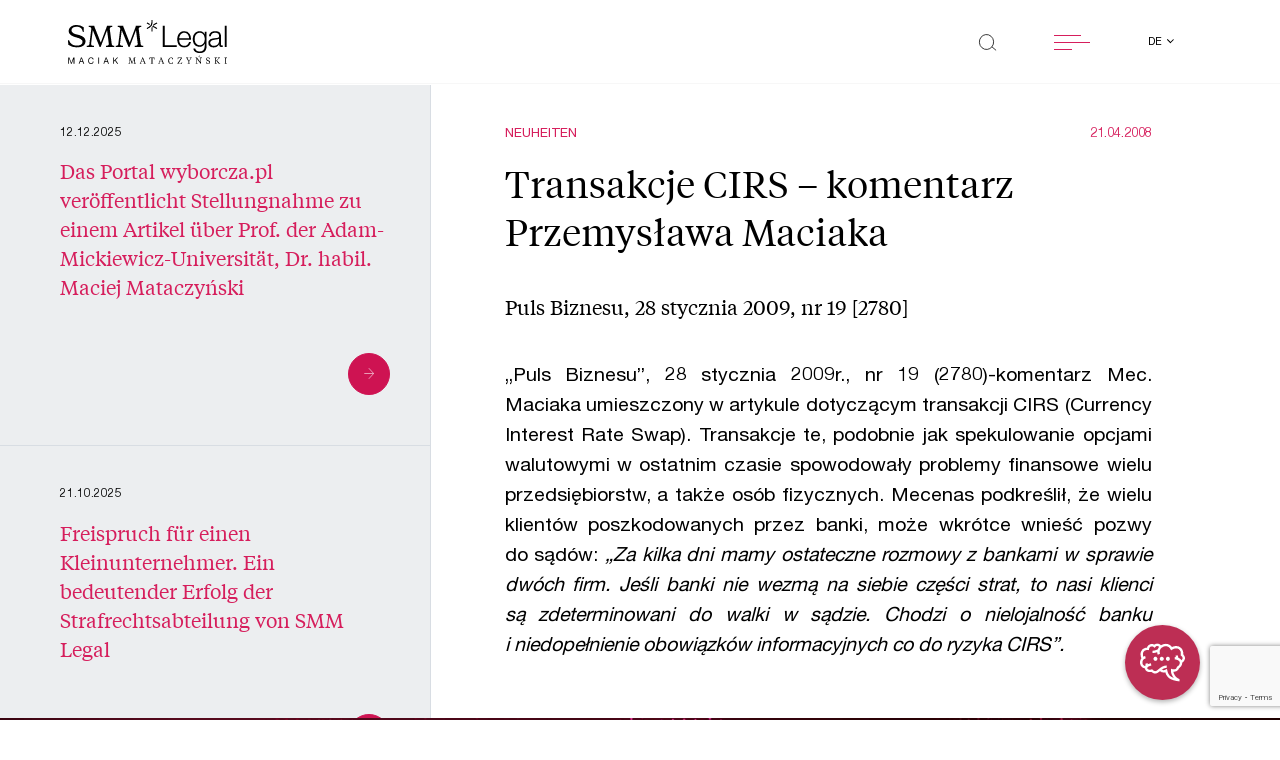

--- FILE ---
content_type: text/html; charset=UTF-8
request_url: https://smmlegal.pl/de/nachrichten/operatorzy-komorkowi-upowszechnia-e-podpis-10/
body_size: 48220
content:

<!doctype html>
<html lang="de-DE">

<head>
    <!-- Required meta tags -->
    <meta
        charset="UTF-8">
    <meta name="viewport" content="width=device-width, initial-scale=1">

    <link rel="apple-touch-icon" sizes="180x180" href="apple-touch-icon.png">
    <link rel="icon" type="image/png" sizes="32x32" href="favicon-32x32.png">
    <link rel="icon" type="image/png" sizes="16x16" href="favicon-16x16.png">
    <link rel="manifest" href="site.webmanifest">
    <link rel="mask-icon" href="safari-pinned-tab.svg" color="#5bbad5">
    <link rel="preload" as="font"
        href="https://smmlegal.pl/wp-content/themes/smmlegal/assets/fonts/TiemposText-Regular.woff2">
    <link rel="preload" as="font"
        href="https://smmlegal.pl/wp-content/themes/smmlegal/assets/fonts/HelveticaNeueLTPro-Roman.woff2">
    <link rel="preload" as="font"
        href="https://smmlegal.pl/wp-content/themes/smmlegal/assets/fonts/HelveticaNeueLTPro-Lt.woff2">
    <link rel="preload" as="font"
        href="https://smmlegal.pl/wp-content/themes/smmlegal/assets/fonts/HelveticaNeueLTPro-Bd.woff2">
    <meta name="msapplication-TileColor" content="#da532c">
    <meta name="theme-color" content="#ffffff">
	<script src="https://storage.googleapis.com/chataize.appspot.com/js/widget/smm-legal-5.js" defer></script>

    
    <meta name='robots' content='index, follow, max-image-preview:large, max-snippet:-1, max-video-preview:-1' />

	<!-- This site is optimized with the Yoast SEO plugin v26.7 - https://yoast.com/wordpress/plugins/seo/ -->
	<title>Transakcje CIRS - komentarz Przemysława Maciaka - SMM Legal Maciak Mataczyński Czech Sikorski</title>
	<meta name="description" content="Puls Biznesu, 28 stycznia 2009, nr 19 &bdquo;Puls Biznesu&quot;, 28 stycznia 2009r., nr 19 (2780)-komentarz Mec. Maciaka umieszczony w artykule dotyczącym" />
	<link rel="canonical" href="https://smmlegal.pl/de/nachrichten/operatorzy-komorkowi-upowszechnia-e-podpis-10/" />
	<meta property="og:locale" content="de_DE" />
	<meta property="og:type" content="article" />
	<meta property="og:title" content="Transakcje CIRS - komentarz Przemysława Maciaka - SMM Legal Maciak Mataczyński Czech Sikorski" />
	<meta property="og:description" content="Puls Biznesu, 28 stycznia 2009, nr 19 &bdquo;Puls Biznesu&quot;, 28 stycznia 2009r., nr 19 (2780)-komentarz Mec. Maciaka umieszczony w artykule dotyczącym" />
	<meta property="og:url" content="https://smmlegal.pl/de/nachrichten/operatorzy-komorkowi-upowszechnia-e-podpis-10/" />
	<meta property="og:site_name" content="SMM Legal Maciak Mataczyński Czech Sikorski" />
	<meta property="article:modified_time" content="2021-10-03T23:09:40+00:00" />
	<meta property="og:image" content="https://smmlegal.pl/wp-content/uploads/2021/05/cropped-android-chrome-512x512-1.png" />
	<meta property="og:image:width" content="512" />
	<meta property="og:image:height" content="512" />
	<meta property="og:image:type" content="image/png" />
	<meta name="twitter:card" content="summary_large_image" />
	<meta name="twitter:site" content="@SMM_Legal" />
	<meta name="twitter:label1" content="Geschätzte Lesezeit" />
	<meta name="twitter:data1" content="1 Minute" />
	<script type="application/ld+json" class="yoast-schema-graph">{"@context":"https://schema.org","@graph":[{"@type":"WebPage","@id":"https://smmlegal.pl/de/nachrichten/operatorzy-komorkowi-upowszechnia-e-podpis-10/","url":"https://smmlegal.pl/de/nachrichten/operatorzy-komorkowi-upowszechnia-e-podpis-10/","name":"Transakcje CIRS - komentarz Przemysława Maciaka - SMM Legal Maciak Mataczyński Czech Sikorski","isPartOf":{"@id":"https://smmlegal.pl/de/#website"},"datePublished":"2008-04-20T22:00:00+00:00","dateModified":"2021-10-03T23:09:40+00:00","description":"Puls Biznesu, 28 stycznia 2009, nr 19 &bdquo;Puls Biznesu\", 28 stycznia 2009r., nr 19 (2780)-komentarz Mec. Maciaka umieszczony w artykule dotyczącym","breadcrumb":{"@id":"https://smmlegal.pl/de/nachrichten/operatorzy-komorkowi-upowszechnia-e-podpis-10/#breadcrumb"},"inLanguage":"de","potentialAction":[{"@type":"ReadAction","target":["https://smmlegal.pl/de/nachrichten/operatorzy-komorkowi-upowszechnia-e-podpis-10/"]}]},{"@type":"BreadcrumbList","@id":"https://smmlegal.pl/de/nachrichten/operatorzy-komorkowi-upowszechnia-e-podpis-10/#breadcrumb","itemListElement":[{"@type":"ListItem","position":1,"name":"Strona główna","item":"https://smmlegal.pl/de/"},{"@type":"ListItem","position":2,"name":"Transakcje CIRS &#8211; komentarz Przemysława Maciaka"}]},{"@type":"WebSite","@id":"https://smmlegal.pl/de/#website","url":"https://smmlegal.pl/de/","name":"SMM Legal Maciak Mataczyński Czech Sikorski","description":"Jesteśmy kancelarią prawną wyspecjalizowaną w doradztwie biznesowym. Przełamujemy ograniczenia dzięki doświadczeniu i innowacyjnemu podejściu do problemów.","publisher":{"@id":"https://smmlegal.pl/de/#organization"},"potentialAction":[{"@type":"SearchAction","target":{"@type":"EntryPoint","urlTemplate":"https://smmlegal.pl/de/?s={search_term_string}"},"query-input":{"@type":"PropertyValueSpecification","valueRequired":true,"valueName":"search_term_string"}}],"inLanguage":"de"},{"@type":"Organization","@id":"https://smmlegal.pl/de/#organization","name":"SMM Legal Maciak Mataczyński Czech Sikorski spółka jawna","url":"https://smmlegal.pl/de/","logo":{"@type":"ImageObject","inLanguage":"de","@id":"https://smmlegal.pl/de/#/schema/logo/image/","url":"https://smmlegal.pl/wp-content/uploads/2021/05/cropped-android-chrome-512x512-1.png","contentUrl":"https://smmlegal.pl/wp-content/uploads/2021/05/cropped-android-chrome-512x512-1.png","width":512,"height":512,"caption":"SMM Legal Maciak Mataczyński Czech Sikorski spółka jawna"},"image":{"@id":"https://smmlegal.pl/de/#/schema/logo/image/"},"sameAs":["https://x.com/SMM_Legal","https://www.linkedin.com/company/smmlegal/"]}]}</script>
	<!-- / Yoast SEO plugin. -->


<link rel='dns-prefetch' href='//static.addtoany.com' />
<link rel='dns-prefetch' href='//cdnjs.cloudflare.com' />
<link rel='dns-prefetch' href='//maps.googleapis.com' />
<link rel="alternate" title="oEmbed (JSON)" type="application/json+oembed" href="https://smmlegal.pl/wp-json/oembed/1.0/embed?url=https%3A%2F%2Fsmmlegal.pl%2Fde%2Fnachrichten%2Foperatorzy-komorkowi-upowszechnia-e-podpis-10%2F" />
<link rel="alternate" title="oEmbed (XML)" type="text/xml+oembed" href="https://smmlegal.pl/wp-json/oembed/1.0/embed?url=https%3A%2F%2Fsmmlegal.pl%2Fde%2Fnachrichten%2Foperatorzy-komorkowi-upowszechnia-e-podpis-10%2F&#038;format=xml" />
<style id='wp-img-auto-sizes-contain-inline-css' type='text/css'>
img:is([sizes=auto i],[sizes^="auto," i]){contain-intrinsic-size:3000px 1500px}
/*# sourceURL=wp-img-auto-sizes-contain-inline-css */
</style>
<style id='wp-emoji-styles-inline-css' type='text/css'>

	img.wp-smiley, img.emoji {
		display: inline !important;
		border: none !important;
		box-shadow: none !important;
		height: 1em !important;
		width: 1em !important;
		margin: 0 0.07em !important;
		vertical-align: -0.1em !important;
		background: none !important;
		padding: 0 !important;
	}
/*# sourceURL=wp-emoji-styles-inline-css */
</style>
<style id='wp-block-library-inline-css' type='text/css'>
:root{--wp-block-synced-color:#7a00df;--wp-block-synced-color--rgb:122,0,223;--wp-bound-block-color:var(--wp-block-synced-color);--wp-editor-canvas-background:#ddd;--wp-admin-theme-color:#007cba;--wp-admin-theme-color--rgb:0,124,186;--wp-admin-theme-color-darker-10:#006ba1;--wp-admin-theme-color-darker-10--rgb:0,107,160.5;--wp-admin-theme-color-darker-20:#005a87;--wp-admin-theme-color-darker-20--rgb:0,90,135;--wp-admin-border-width-focus:2px}@media (min-resolution:192dpi){:root{--wp-admin-border-width-focus:1.5px}}.wp-element-button{cursor:pointer}:root .has-very-light-gray-background-color{background-color:#eee}:root .has-very-dark-gray-background-color{background-color:#313131}:root .has-very-light-gray-color{color:#eee}:root .has-very-dark-gray-color{color:#313131}:root .has-vivid-green-cyan-to-vivid-cyan-blue-gradient-background{background:linear-gradient(135deg,#00d084,#0693e3)}:root .has-purple-crush-gradient-background{background:linear-gradient(135deg,#34e2e4,#4721fb 50%,#ab1dfe)}:root .has-hazy-dawn-gradient-background{background:linear-gradient(135deg,#faaca8,#dad0ec)}:root .has-subdued-olive-gradient-background{background:linear-gradient(135deg,#fafae1,#67a671)}:root .has-atomic-cream-gradient-background{background:linear-gradient(135deg,#fdd79a,#004a59)}:root .has-nightshade-gradient-background{background:linear-gradient(135deg,#330968,#31cdcf)}:root .has-midnight-gradient-background{background:linear-gradient(135deg,#020381,#2874fc)}:root{--wp--preset--font-size--normal:16px;--wp--preset--font-size--huge:42px}.has-regular-font-size{font-size:1em}.has-larger-font-size{font-size:2.625em}.has-normal-font-size{font-size:var(--wp--preset--font-size--normal)}.has-huge-font-size{font-size:var(--wp--preset--font-size--huge)}.has-text-align-center{text-align:center}.has-text-align-left{text-align:left}.has-text-align-right{text-align:right}.has-fit-text{white-space:nowrap!important}#end-resizable-editor-section{display:none}.aligncenter{clear:both}.items-justified-left{justify-content:flex-start}.items-justified-center{justify-content:center}.items-justified-right{justify-content:flex-end}.items-justified-space-between{justify-content:space-between}.screen-reader-text{border:0;clip-path:inset(50%);height:1px;margin:-1px;overflow:hidden;padding:0;position:absolute;width:1px;word-wrap:normal!important}.screen-reader-text:focus{background-color:#ddd;clip-path:none;color:#444;display:block;font-size:1em;height:auto;left:5px;line-height:normal;padding:15px 23px 14px;text-decoration:none;top:5px;width:auto;z-index:100000}html :where(.has-border-color){border-style:solid}html :where([style*=border-top-color]){border-top-style:solid}html :where([style*=border-right-color]){border-right-style:solid}html :where([style*=border-bottom-color]){border-bottom-style:solid}html :where([style*=border-left-color]){border-left-style:solid}html :where([style*=border-width]){border-style:solid}html :where([style*=border-top-width]){border-top-style:solid}html :where([style*=border-right-width]){border-right-style:solid}html :where([style*=border-bottom-width]){border-bottom-style:solid}html :where([style*=border-left-width]){border-left-style:solid}html :where(img[class*=wp-image-]){height:auto;max-width:100%}:where(figure){margin:0 0 1em}html :where(.is-position-sticky){--wp-admin--admin-bar--position-offset:var(--wp-admin--admin-bar--height,0px)}@media screen and (max-width:600px){html :where(.is-position-sticky){--wp-admin--admin-bar--position-offset:0px}}
/*wp_block_styles_on_demand_placeholder:6970783135edf*/
/*# sourceURL=wp-block-library-inline-css */
</style>
<style id='classic-theme-styles-inline-css' type='text/css'>
/*! This file is auto-generated */
.wp-block-button__link{color:#fff;background-color:#32373c;border-radius:9999px;box-shadow:none;text-decoration:none;padding:calc(.667em + 2px) calc(1.333em + 2px);font-size:1.125em}.wp-block-file__button{background:#32373c;color:#fff;text-decoration:none}
/*# sourceURL=/wp-includes/css/classic-themes.min.css */
</style>
<link rel='stylesheet' id='wp-components-css' href='https://smmlegal.pl/wp-includes/css/dist/components/style.min.css?ver=23ef45cdc3fe5a5176cb51f93b047c11' type='text/css' media='all' />
<link rel='stylesheet' id='wp-preferences-css' href='https://smmlegal.pl/wp-includes/css/dist/preferences/style.min.css?ver=23ef45cdc3fe5a5176cb51f93b047c11' type='text/css' media='all' />
<link rel='stylesheet' id='wp-block-editor-css' href='https://smmlegal.pl/wp-includes/css/dist/block-editor/style.min.css?ver=23ef45cdc3fe5a5176cb51f93b047c11' type='text/css' media='all' />
<link rel='stylesheet' id='popup-maker-block-library-style-css' href='https://smmlegal.pl/wp-content/plugins/popup-maker/dist/packages/block-library-style.css?ver=dbea705cfafe089d65f1' type='text/css' media='all' />
<link rel='stylesheet' id='contact-form-7-css' href='https://smmlegal.pl/wp-content/plugins/contact-form-7/includes/css/styles.css?ver=6.1.4' type='text/css' media='all' />
<link rel='stylesheet' id='cmplz-general-css' href='https://smmlegal.pl/wp-content/plugins/complianz-gdpr-premium/assets/css/cookieblocker.min.css?ver=1762157471' type='text/css' media='all' />
<link rel='stylesheet' id='glide-core-css' href='https://smmlegal.pl/wp-content/themes/smmlegal/assets/scss/glide/glide.core.min.css?ver=3.4.1' type='text/css' media='all' />
<link rel='stylesheet' id='glide-theme-css' href='https://smmlegal.pl/wp-content/themes/smmlegal/assets/scss/glide/glide.theme.min.css?ver=3.4.1' type='text/css' media='all' />
<link rel='stylesheet' id='autocomplete-css' href='https://smmlegal.pl/wp-content/themes/smmlegal/assets/scss/autoComplete.css?ver=10.1.3' type='text/css' media='all' />
<link rel='stylesheet' id='smmlegal-style-css' href='https://smmlegal.pl/wp-content/themes/smmlegal/style.css?ver=0.1.21' type='text/css' media='all' />
<link rel='stylesheet' id='addtoany-css' href='https://smmlegal.pl/wp-content/plugins/add-to-any/addtoany.min.css?ver=1.16' type='text/css' media='all' />
<style id='addtoany-inline-css' type='text/css'>
@media screen and (max-width:600px){
.a2a_floating_style.a2a_vertical_style{display:none;}
}
.a2a_floating_style.a2a_vertical_style {
	display: none;
	flex-direction: column;
}
.single-post .a2a_floating_style.a2a_vertical_style {
	display: flex;
}
.a2a_vertical_style a {
	order: 1;
}
.a2a_vertical_style a .a2a_svg, .addtoany_share_save.addtoany_share {
	border-radius: 50%;
	width: 4.5rem;
	height: 4.5rem;
	display: flex;
	justify-content: center;
	align-items: center;
	background-color: #d61e5c;
}
.a2a_vertical_style a .a2a_svg svg, .addtoany_share_save.addtoany_share img {
	display: block;
	height: 30px;
	width: auto;
}
a.a2a_dd.addtoany_share_save.addtoany_share {
	order: 0;
	margin: 4px;
	z-index: 99;
	pointer-events: none;
}
a.a2a_dd.addtoany_share_save.addtoany_share:before {
	content: 'Udostępnij';
    display: block;
    position: absolute;
    top: -30px;
    left: 50%;
    transform: translate(-50%, -50%);
	color: #A4B1C1;
	font-size: 20px;
}
.a2a_vertical_style a:nth-child(1) {
	transform: translateY(-100%);
}
.a2a_vertical_style a:nth-child(2) {
	transform: translateY(-200%);
}
.a2a_vertical_style a:nth-child(3) {
	transform: translateY(-300%);
}
.a2a_vertical_style:hover a:nth-child(1), .a2a_vertical_style:hover a:nth-child(2), .a2a_vertical_style:hover a:nth-child(3) {
	transform: translateY(0);
}
/*# sourceURL=addtoany-inline-css */
</style>
<script type="text/javascript" id="addtoany-core-js-before">
/* <![CDATA[ */
window.a2a_config=window.a2a_config||{};a2a_config.callbacks=[];a2a_config.overlays=[];a2a_config.templates={};a2a_localize = {
	Share: "Teilen",
	Save: "Speichern",
	Subscribe: "Abonnieren",
	Email: "E-Mail",
	Bookmark: "Lesezeichen",
	ShowAll: "Alle anzeigen",
	ShowLess: "Weniger anzeigen",
	FindServices: "Dienst(e) suchen",
	FindAnyServiceToAddTo: "Um weitere Dienste ergänzen",
	PoweredBy: "Präsentiert von",
	ShareViaEmail: "Teilen via E-Mail",
	SubscribeViaEmail: "Via E-Mail abonnieren",
	BookmarkInYourBrowser: "Lesezeichen in deinem Browser",
	BookmarkInstructions: "Drücke Ctrl+D oder \u2318+D um diese Seite bei den Lesenzeichen zu speichern.",
	AddToYourFavorites: "Zu deinen Favoriten hinzufügen",
	SendFromWebOrProgram: "Senden von jeder E-Mail Adresse oder E-Mail-Programm",
	EmailProgram: "E-Mail-Programm",
	More: "Mehr&#8230;",
	ThanksForSharing: "Thanks for sharing!",
	ThanksForFollowing: "Thanks for following!"
};

a2a_config.icon_color="#d61e5c";

//# sourceURL=addtoany-core-js-before
/* ]]> */
</script>
<script type="text/javascript" defer src="https://static.addtoany.com/menu/page.js" id="addtoany-core-js"></script>
<script type="text/javascript" src="https://smmlegal.pl/wp-includes/js/jquery/jquery.min.js?ver=3.7.1" id="jquery-core-js"></script>
<script type="text/javascript" src="https://smmlegal.pl/wp-includes/js/jquery/jquery-migrate.min.js?ver=3.4.1" id="jquery-migrate-js"></script>
<script type="text/javascript" defer src="https://smmlegal.pl/wp-content/plugins/add-to-any/addtoany.min.js?ver=1.1" id="addtoany-jquery-js"></script>
<script type="text/javascript" id="wpso-front-scripts-js-extra">
/* <![CDATA[ */
var wpso = {"ajaxurl":"https://smmlegal.pl/wp-admin/admin-ajax.php","nonce":"33acb6ed96","user_items":[]};
//# sourceURL=wpso-front-scripts-js-extra
/* ]]> */
</script>
<script type="text/javascript" src="https://smmlegal.pl/wp-content/plugins/wp-sort-order/js/front-scripts.js?ver=2026010654" id="wpso-front-scripts-js"></script>
<link rel="https://api.w.org/" href="https://smmlegal.pl/wp-json/" /><link rel="alternate" title="JSON" type="application/json" href="https://smmlegal.pl/wp-json/wp/v2/news/4900" /><link rel="EditURI" type="application/rsd+xml" title="RSD" href="https://smmlegal.pl/xmlrpc.php?rsd" />

<link rel='shortlink' href='https://smmlegal.pl/?p=4900' />
			<style>.cmplz-hidden {
					display: none !important;
				}</style><link rel="icon" href="https://smmlegal.pl/wp-content/uploads/2021/05/cropped-android-chrome-512x512-1-32x32.png" sizes="32x32" />
<link rel="icon" href="https://smmlegal.pl/wp-content/uploads/2021/05/cropped-android-chrome-512x512-1-192x192.png" sizes="192x192" />
<link rel="apple-touch-icon" href="https://smmlegal.pl/wp-content/uploads/2021/05/cropped-android-chrome-512x512-1-180x180.png" />
<meta name="msapplication-TileImage" content="https://smmlegal.pl/wp-content/uploads/2021/05/cropped-android-chrome-512x512-1-270x270.png" />
		<style type="text/css" id="wp-custom-css">
			@media (min-width: 992px) {
    .team-single__about__box {
        padding-left: 0 !important;
    }
}

.team-single__about__box__content {
	margin-bottom: 20px;
}		</style>
		    <link rel="stylesheet" href="https://smmlegal.pl/wp-content/themes/smmlegal/assets/scss/custom.css?v=2">
</head>

<body class="wp-singular news-template-default single single-news postid-4900 wp-theme-smmlegal">
    
    <div class="">
        <div class="">
            <header
                class="black">
                <div class="fixed-top">
                    <div class="container-fluid">
                        <div class="row justify-content-between">
                            <div class="col-8 col-sm-7 col-md-6 col-lg-4 col-xl-3">
                                <a href="https://smmlegal.pl/de">
                                    <svg xmlns="http://www.w3.org/2000/svg" viewBox="0 0 240.133 66.835"
                                        class="smmlogo d-none d-lg-block img-fluid">
                                        <g id="smmlogo" transform="translate(-35.247 -26.222)">
                                            <path id="Path_2204" data-name="Path 2204" class="cls-1"
                                                d="M149.9,30.338V62.614H147.05V30.338Z"
                                                transform="translate(124.977 4.601)" />
                                            <g id="Group_2386" data-name="Group 2386"
                                                transform="translate(35.751 80.514)">
                                                <path id="Path_2205" data-name="Path 2205" class="cls-1"
                                                    d="M37.152,53.128l2.887,8.1,2.9-8.1H44.6v9.636H43.45V54.746h-.025l-2.861,8.018H39.526l-2.861-8.018h-.025v8.018H35.485V53.128Z"
                                                    transform="translate(-35.485 -50.438)" />
                                                <path id="Path_2206" data-name="Path 2206" class="cls-1"
                                                    d="M47.74,53.128l3.577,9.636H49.97l-1-2.9H45.1l-1.027,2.9H42.827l3.566-9.636Zm.845,5.655-1.525-4.494h-.028l-1.55,4.494Z"
                                                    transform="translate(-27.278 -50.438)" />
                                                <path id="Path_2207" data-name="Path 2207" class="cls-1"
                                                    d="M55.619,54.612a2.734,2.734,0,0,0-1.66-.513,2.849,2.849,0,0,0-1.4.324,2.81,2.81,0,0,0-.961.87,3.842,3.842,0,0,0-.559,1.247A5.835,5.835,0,0,0,50.854,58a6.509,6.509,0,0,0,.18,1.559,3.791,3.791,0,0,0,.559,1.281,2.777,2.777,0,0,0,.968.873,2.886,2.886,0,0,0,1.41.324,2.6,2.6,0,0,0,1.072-.21,2.427,2.427,0,0,0,.807-.58,2.709,2.709,0,0,0,.534-.885,3.858,3.858,0,0,0,.231-1.106h1.218A4.491,4.491,0,0,1,56.64,62.09,3.743,3.743,0,0,1,53.87,63.1a4.206,4.206,0,0,1-1.862-.385,3.655,3.655,0,0,1-1.319-1.059,4.621,4.621,0,0,1-.79-1.593,7.111,7.111,0,0,1-.263-1.972,6.722,6.722,0,0,1,.282-1.976,4.851,4.851,0,0,1,.828-1.614,3.87,3.87,0,0,1,1.36-1.086,4.2,4.2,0,0,1,1.866-.4,4.475,4.475,0,0,1,1.36.2,3.591,3.591,0,0,1,1.142.593,3.262,3.262,0,0,1,.834.978,3.751,3.751,0,0,1,.436,1.358h-1.22A2.4,2.4,0,0,0,55.619,54.612Z"
                                                    transform="translate(-19.667 -50.56)" />
                                                <path id="Path_2208" data-name="Path 2208" class="cls-1"
                                                    d="M58.051,53.128v9.636H56.833V53.128Z"
                                                    transform="translate(-11.621 -50.438)" />
                                                <path id="Path_2209" data-name="Path 2209" class="cls-1"
                                                    d="M65.369,53.128l3.577,9.636H67.6l-1-2.9H62.726l-1.027,2.9H60.456l3.566-9.636Zm.845,5.655L64.69,54.289h-.028l-1.55,4.494Z"
                                                    transform="translate(-7.572 -50.438)" />
                                                <path id="Path_2210" data-name="Path 2210" class="cls-1"
                                                    d="M68.695,53.128v4.8l4.644-4.8h1.578l-3.861,3.886,4.013,5.75H73.532l-3.31-4.873-1.527,1.5v3.374H67.477V53.128Z"
                                                    transform="translate(0.277 -50.438)" />
                                                <path id="Path_2211" data-name="Path 2211" class="cls-1"
                                                    d="M86.768,55.215,84.059,62.68h-.436l-2.874-7.506-.68,5.79c-.013.1-.025.284-.025.324,0,.663.309.824,1.22.864v.527H78.235v-.527c.731-.025,1-.174,1.078-.809l.807-6.629c0-.716-.231-.959-1.089-.985V53.2h2.347a2.2,2.2,0,0,0,.193.756l2.539,6.777,2.412-6.777a2.486,2.486,0,0,0,.205-.756H89v.527c-.847.025-1.078.269-1.078.985l.807,6.629c.078.635.347.784,1.065.809v.527H86.266v-.527c.9-.04,1.22-.2,1.22-.864,0-.04-.013-.229-.025-.324Z"
                                                    transform="translate(12.302 -50.354)" />
                                                <path id="Path_2212" data-name="Path 2212" class="cls-1"
                                                    d="M92.56,59.612H88.775l-.565,1.472a1.735,1.735,0,0,0-.142.54c0,.419.322.568,1.207.593v.527H86.4v-.527c.345-.053.642-.133.781-.5l3.041-7.684-.4-.889h1.425l3.528,8.573c.14.364.4.445.769.5v.527H92.111v-.527c.885-.025,1.192-.161,1.192-.58a1.6,1.6,0,0,0-.142-.54Zm-3.554-.593h3.323l-1.694-4.227Z"
                                                    transform="translate(21.431 -50.418)" />
                                                <path id="Path_2213" data-name="Path 2213" class="cls-1"
                                                    d="M101.132,53.2l.205,2.821h-.411c-.758-1.849-.9-2.213-2.067-2.213h-.974v7.357c0,.824.5.959,1.36.985v.527H95.294v-.527c.86-.025,1.349-.161,1.349-.985V53.811h-.951c-1.167,0-1.309.364-2.078,2.213h-.4l.193-2.821Z"
                                                    transform="translate(29.049 -50.354)" />
                                                <path id="Path_2214" data-name="Path 2214" class="cls-1"
                                                    d="M105.706,59.612h-3.787l-.563,1.472a1.734,1.734,0,0,0-.142.54c0,.419.322.568,1.207.593v.527H99.547v-.527c.345-.053.642-.133.781-.5l3.041-7.684-.4-.889H104.4l3.528,8.573c.14.364.4.445.769.5v.527h-3.439v-.527c.885-.025,1.194-.161,1.194-.58a1.6,1.6,0,0,0-.142-.54Zm-3.556-.593h3.323l-1.692-4.227Z"
                                                    transform="translate(36.126 -50.418)" />
                                                <path id="Path_2215" data-name="Path 2215" class="cls-1"
                                                    d="M113.714,59.848h.474l-.3,2.3a5.687,5.687,0,0,1-2.988.743c-2.539,0-4.221-1.959-4.221-4.672,0-3.158,1.951-5.076,4.426-5.076a4.11,4.11,0,0,1,2.77.851v2.065h-.462c-.345-1.565-1.205-2.228-2.385-2.228-2.067,0-2.978,1.811-2.978,4.011,0,2.457,1.053,4.361,3.13,4.361C112.469,62.2,113.212,61.4,113.714,59.848Z"
                                                    transform="translate(44.103 -50.426)" />
                                                <path id="Path_2216" data-name="Path 2216" class="cls-1"
                                                    d="M118.01,62.045c1.129,0,1.425-.633,2.131-2.037h.424l-.424,2.673h-6.9v-.337l5.477-8.493h-2.861c-1.025,0-1.218.4-1.821,1.849h-.371V53.2h6.684v.352l-5.441,8.49Z"
                                                    transform="translate(51.43 -50.354)" />
                                                <path id="Path_2217" data-name="Path 2217" class="cls-1"
                                                    d="M125.9,54.851a1.25,1.25,0,0,0,.218-.621c0-.366-.269-.474-1.167-.5V53.2h2.887v.527a.9.9,0,0,0-.781.5l-2.836,4.63v2.308c0,.824.462.959,1.3.985v.527h-3.825v-.527c.86-.025,1.309-.161,1.309-.985v-2.3l-2.757-4.642a.922.922,0,0,0-.784-.5V53.2h3.4v.527c-.885.025-1.169.133-1.169.5a1.179,1.179,0,0,0,.231.621l1.963,3.321Z"
                                                    transform="translate(58.384 -50.354)" />
                                                <path id="Path_2218" data-name="Path 2218" class="cls-1"
                                                    d="M133.833,61.956l-.089-2.215h.449c.385,1.419,1.167,2.472,2.476,2.472,1.205,0,1.938-.621,1.938-1.728,0-.932-.578-1.364-2.131-1.97-1.707-.663-2.63-1.311-2.63-2.836a2.527,2.527,0,0,1,2.81-2.539,4.687,4.687,0,0,1,2.668.851v2.065H138.9c-.294-1.309-1.065-2.241-2.308-2.241a1.459,1.459,0,0,0-1.631,1.512c0,.919.436,1.336,2.027,1.957,1.887.729,2.785,1.432,2.785,2.931,0,1.728-1.436,2.673-3.143,2.673A4.355,4.355,0,0,1,133.833,61.956Z"
                                                    transform="translate(74.352 -50.426)" />
                                                <path id="Path_2219" data-name="Path 2219" class="cls-1"
                                                    d="M140.971,54.715c0-.824-.449-.959-1.309-.985V53.2h3.85v.527c-.834.025-1.3.161-1.3.985v6.453c0,.824.462.959,1.3.985v.527h-3.85v-.527c.86-.025,1.309-.161,1.309-.985Zm5.71,6.373c.731.849,1.078,1.012,1.656,1.065v.527H146.6a4.828,4.828,0,0,1-1.271-1.175l-2.988-3.645,3.219-3.253a.729.729,0,0,0,.282-.5c0-.244-.14-.309-1.025-.377V53.2h3.272v.527a1.935,1.935,0,0,0-1.413.688L143.627,57.5Z"
                                                    transform="translate(80.968 -50.354)" />
                                                <path id="Path_2220" data-name="Path 2220" class="cls-1"
                                                    d="M146.815,62.68v-.527c.86-.025,1.309-.161,1.309-.985V54.715c0-.824-.449-.959-1.309-.985V53.2h3.85v.527c-.86.025-1.309.161-1.309.985v6.453c0,.824.449.959,1.309.985v.527Z"
                                                    transform="translate(88.964 -50.354)" />
                                                <g id="Group_2385" data-name="Group 2385" transform="translate(192.2)">
                                                    <path id="Path_2221" data-name="Path 2221" class="cls-1"
                                                        d="M127.547,54.58c-.513-.633-.68-.837-1.309-.849V53.2h2.194l5.337,7.114v-5.6c0-.824-.449-.959-1.309-.985V53.2h3.361v.527c-.86.025-1.307.161-1.307.985V62.68h-.527l-5.7-7.493v5.981c0,.824.449.959,1.309.985v.527h-3.361v-.527c.86-.025,1.309-.161,1.309-.985Z"
                                                        transform="translate(-126.238 -50.354)" />
                                                    <path id="Path_2222" data-name="Path 2222" class="cls-1"
                                                        d="M128.308,53.887h.513l2-2.029h-1.538Z"
                                                        transform="translate(-123.925 -51.858)" />
                                                </g>
                                            </g>
                                            <path id="Path_2223" data-name="Path 2223" class="cls-1"
                                                d="M105.823,30.338V59.992h18.082v2.622H102.75V30.338Z"
                                                transform="translate(75.457 4.601)" />
                                            <path id="Path_2224" data-name="Path 2224" class="cls-1"
                                                d="M116.439,50.541a8.777,8.777,0,0,0,1.379,2.961,7.872,7.872,0,0,0,2.4,2.171,6.7,6.7,0,0,0,3.48.858,6.921,6.921,0,0,0,4.882-1.626,8.556,8.556,0,0,0,2.442-4.342h2.849a11.384,11.384,0,0,1-3.323,6.15q-2.421,2.17-6.849,2.169a10.866,10.866,0,0,1-4.769-.972,8.764,8.764,0,0,1-3.276-2.666,11.591,11.591,0,0,1-1.876-3.933,17.9,17.9,0,0,1-.61-4.725,16.949,16.949,0,0,1,.61-4.519,12.124,12.124,0,0,1,1.876-3.956,9.4,9.4,0,0,1,3.276-2.8,10.07,10.07,0,0,1,4.769-1.063,9.227,9.227,0,0,1,8.024,4.092,12.289,12.289,0,0,1,1.785,4.2,18.376,18.376,0,0,1,.451,4.814H116.009A12.653,12.653,0,0,0,116.439,50.541Zm14.1-8.7a8.584,8.584,0,0,0-1.468-2.645,7.323,7.323,0,0,0-2.306-1.853,6.617,6.617,0,0,0-3.075-.7,6.716,6.716,0,0,0-3.12.7,7.314,7.314,0,0,0-2.3,1.853,9.235,9.235,0,0,0-1.514,2.668,13.054,13.054,0,0,0-.748,3.1h15.1A10.327,10.327,0,0,0,130.544,41.839Z"
                                                transform="translate(87.097 8.967)" />
                                            <path id="Path_2225" data-name="Path 2225" class="cls-1"
                                                d="M144.562,61a9.042,9.042,0,0,1-1.787,3.526,7.763,7.763,0,0,1-3.185,2.215,13.272,13.272,0,0,1-4.816.769,14.493,14.493,0,0,1-3.435-.407,9.774,9.774,0,0,1-3.005-1.266,7.485,7.485,0,0,1-2.215-2.192,6.536,6.536,0,0,1-1.019-3.187h2.848a5.068,5.068,0,0,0,.881,2.194,5.29,5.29,0,0,0,1.584,1.423,6.978,6.978,0,0,0,2.056.79,10.712,10.712,0,0,0,2.3.25q3.977,0,5.741-2.26t1.764-6.51V53.186h-.091a8.312,8.312,0,0,1-2.916,3.48,7.778,7.778,0,0,1-4.5,1.311,11.3,11.3,0,0,1-4.791-.925A8.908,8.908,0,0,1,126.7,54.5a10.418,10.418,0,0,1-1.874-3.821A17.92,17.92,0,0,1,124.241,46a14.527,14.527,0,0,1,.7-4.543,11.241,11.241,0,0,1,2.033-3.753,9.489,9.489,0,0,1,3.3-2.531,10.432,10.432,0,0,1,4.5-.928,8.183,8.183,0,0,1,2.465.362,7.788,7.788,0,0,1,2.1,1.017,9.043,9.043,0,0,1,1.7,1.514,6.967,6.967,0,0,1,1.152,1.809h.091V34.922h2.846V56.35A17.825,17.825,0,0,1,144.562,61Zm-6.534-6.216a7.383,7.383,0,0,0,2.351-2.08,9.1,9.1,0,0,0,1.423-2.961,12.469,12.469,0,0,0,.476-3.435,14.865,14.865,0,0,0-.407-3.435,9.946,9.946,0,0,0-1.313-3.12,7.086,7.086,0,0,0-2.327-2.26,6.582,6.582,0,0,0-3.458-.86,6.844,6.844,0,0,0-3.48.837,7.409,7.409,0,0,0-2.4,2.194,9.141,9.141,0,0,0-1.379,3.1,14.653,14.653,0,0,0-.43,3.547,13.125,13.125,0,0,0,.451,3.435,8.775,8.775,0,0,0,1.4,2.961,7.235,7.235,0,0,0,2.4,2.08,7.036,7.036,0,0,0,3.435.792A6.484,6.484,0,0,0,138.028,54.789Z"
                                                transform="translate(99.481 8.967)" />
                                            <path id="Path_2226" data-name="Path 2226" class="cls-1"
                                                d="M137.206,38.539a6.678,6.678,0,0,1,1.967-2.442,8.3,8.3,0,0,1,2.914-1.4,14.141,14.141,0,0,1,3.708-.453,16.255,16.255,0,0,1,3.073.294,7.445,7.445,0,0,1,2.757,1.108,6.027,6.027,0,0,1,1.989,2.283,8.224,8.224,0,0,1,.769,3.818V54.135a1.5,1.5,0,0,0,1.673,1.718,2.2,2.2,0,0,0,.9-.18v2.4c-.333.061-.627.106-.881.136a8.728,8.728,0,0,1-.972.044,4.327,4.327,0,0,1-1.741-.292,2.347,2.347,0,0,1-1.017-.837,3.093,3.093,0,0,1-.474-1.29,10.907,10.907,0,0,1-.114-1.65h-.089a19.131,19.131,0,0,1-1.561,2.012,7.765,7.765,0,0,1-1.762,1.47,8.167,8.167,0,0,1-2.215.9,12.214,12.214,0,0,1-2.963.316,11.747,11.747,0,0,1-3.05-.383,6.83,6.83,0,0,1-2.486-1.222,5.809,5.809,0,0,1-1.673-2.124,7.062,7.062,0,0,1-.61-3.052,6.035,6.035,0,0,1,1.084-3.818,6.846,6.846,0,0,1,2.872-2.1,16.483,16.483,0,0,1,4.022-1.017q2.24-.3,4.545-.565.9-.089,1.582-.227a2.726,2.726,0,0,0,1.129-.474,2.186,2.186,0,0,0,.7-.925,4,4,0,0,0,.25-1.538,5.215,5.215,0,0,0-.474-2.374,3.767,3.767,0,0,0-1.313-1.468,5.311,5.311,0,0,0-1.942-.748,13.168,13.168,0,0,0-2.374-.2A7.183,7.183,0,0,0,141,37.929a5.047,5.047,0,0,0-1.809,4.136h-2.848A9.464,9.464,0,0,1,137.206,38.539Zm14.24,6.961a1.624,1.624,0,0,1-1.04.722,10.257,10.257,0,0,1-1.355.318q-1.811.318-3.73.565a20.271,20.271,0,0,0-3.505.745,6.87,6.87,0,0,0-2.6,1.423,3.4,3.4,0,0,0-1.017,2.645,4.146,4.146,0,0,0,.428,1.921,4.66,4.66,0,0,0,1.154,1.446,5,5,0,0,0,1.673.928,6.135,6.135,0,0,0,1.942.316,9.761,9.761,0,0,0,3.12-.5,7.655,7.655,0,0,0,2.6-1.446,6.887,6.887,0,0,0,2.419-5.379V45.5Z"
                                                transform="translate(111.902 8.967)" />
                                            <g id="Group_2393" data-name="Group 2393"
                                                transform="translate(35.247 33.742)">
                                                <g id="Group_2392" data-name="Group 2392">
                                                    <g id="Group_2388" data-name="Group 2388"
                                                        transform="translate(28.407 1.197)">
                                                        <g id="Group_2387" data-name="Group 2387">
                                                            <path id="Path_2227" data-name="Path 2227" class="cls-1"
                                                                d="M79.237,37.189l-9.7,25.427H67.973l-10.3-25.564L55.236,56.775c-.047.324-.093.966-.093,1.106,0,2.251,1.1,2.8,4.369,2.942v1.794H48.66V60.822c2.622-.093,3.585-.6,3.863-2.76l2.9-22.576c0-2.436-.828-3.264-3.91-3.355V30.338h8.414a7.19,7.19,0,0,0,.69,2.575l9.1,23.08,8.645-23.08a8.248,8.248,0,0,0,.735-2.575h8.139v1.794c-3.035.091-3.861.919-3.861,3.355l2.9,22.576c.277,2.162,1.243,2.666,3.816,2.76v1.794H77.444V60.822c3.219-.138,4.367-.69,4.367-2.942,0-.14-.044-.781-.091-1.106Z"
                                                                transform="translate(-48.66 -30.338)" />
                                                        </g>
                                                    </g>
                                                    <g id="Group_2390" data-name="Group 2390"
                                                        transform="translate(72.11 1.197)">
                                                        <g id="Group_2389" data-name="Group 2389">
                                                            <path id="Path_2228" data-name="Path 2228" class="cls-1"
                                                                d="M99.873,37.189l-9.7,25.427H88.609L78.31,37.052,75.872,56.775c-.047.324-.093.966-.093,1.106,0,2.251,1.105,2.8,4.369,2.942v1.794H69.3V60.822c2.622-.093,3.588-.6,3.863-2.76l2.9-22.576c0-2.436-.828-3.264-3.91-3.355V30.338h8.414a7.147,7.147,0,0,0,.69,2.575l9.1,23.08L99,32.913a8.309,8.309,0,0,0,.737-2.575h8.137v1.794c-3.033.091-3.861.919-3.861,3.355l2.9,22.576c.277,2.162,1.243,2.666,3.816,2.76v1.794H98.079V60.822c3.219-.138,4.369-.69,4.369-2.942,0-.14-.047-.781-.093-1.106Z"
                                                                transform="translate(-69.296 -30.338)" />
                                                        </g>
                                                    </g>
                                                    <g id="Group_2391" data-name="Group 2391">
                                                        <path id="Path_2229" data-name="Path 2229" class="cls-1"
                                                            d="M35.569,59.831l-.322-6.976h1.61c1.379,4.829,5.14,8.276,11.349,8.276,5.991,0,9.005-1.978,9.005-5.748,0-3.173-3.526-5.246-9.333-6.663-6.33-1.546-11.618-4.509-11.618-9.706,0-4.873,4.558-9.242,11.97-9.242a18.981,18.981,0,0,1,10.928,3.494V40.3H57.639c-1.057-4.46-3.037-7.832-9.433-7.832-5.007,0-7.7,2.406-7.7,5.35,0,3.126,2.963,5.466,8.925,6.667,7.762,1.563,12.214,4.873,12.214,9.977,0,5.885-4.619,9.38-13.5,9.38A20.848,20.848,0,0,1,35.569,59.831Z"
                                                            transform="translate(-35.247 -29.773)" />
                                                    </g>
                                                </g>
                                            </g>
                                            <g id="Group_2394" data-name="Group 2394"
                                                transform="translate(153.998 26.222)">
                                                <path id="Path_2230" data-name="Path 2230" class="cls-1"
                                                    d="M95.1,30.337" transform="translate(-87.089 -21.622)" />
                                                <path id="Path_2231" data-name="Path 2231" class="cls-1"
                                                    d="M95.11,30.309" transform="translate(-87.081 -21.653)" />
                                                <path id="Path_2232" data-name="Path 2232" class="cls-1"
                                                    d="M98.532,26.222l1.722,0,0,4.2a8.54,8.54,0,0,1-4.39,7.459l-3.7,2.059-.839-1.506,3.35-1.862a7.5,7.5,0,0,0,3.861-6.557Z"
                                                    transform="translate(-91.319 -26.222)" />
                                                <path id="Path_2233" data-name="Path 2233" class="cls-1"
                                                    d="M97.713,31A8.546,8.546,0,0,1,94.9,35.752a.479.479,0,0,0-.167.358l-.011,5.58h1.726l0-7.249,6.362,3.545.841-1.508-6.3-3.5,1.474-.817,4.831-2.677-.839-1.508-3.994,2.219-.881.489A.472.472,0,0,0,97.713,31Z"
                                                    transform="translate(-87.517 -24.262)" />
                                                <path id="Path_2234" data-name="Path 2234" class="cls-1"
                                                    d="M96.417,30.344l-4.255-2.372-.841,1.508,4.212,2.34A7.609,7.609,0,0,0,96.417,30.344Z"
                                                    transform="translate(-91.317 -24.266)" />
                                            </g>
                                        </g>
                                    </svg>
                                    <svg xmlns="http://www.w3.org/2000/svg" viewBox="0 0 165.999 34.754"
                                        class="smmlogo d-block d-lg-none">
                                        <g id="logo-mobile" transform="translate(-35.247 -26.222)">
                                            <path id="Path_2204" data-name="Path 2204" class="cls-1"
                                                d="M149.02,30.338V52.662h-1.97V30.338Z"
                                                transform="translate(52.226 1.913)" />
                                            <path id="Path_2223" data-name="Path 2223" class="cls-1"
                                                d="M104.875,30.338V50.849h12.507v1.813H102.75V30.338Z"
                                                transform="translate(31.545 1.913)" />
                                            <path id="Path_2224" data-name="Path 2224" class="cls-1"
                                                d="M115.429,45.516a6.07,6.07,0,0,0,.954,2.048,5.445,5.445,0,0,0,1.658,1.5,4.636,4.636,0,0,0,2.407.593,4.787,4.787,0,0,0,3.376-1.125,5.918,5.918,0,0,0,1.689-3h1.97a7.874,7.874,0,0,1-2.3,4.254,6.855,6.855,0,0,1-4.737,1.5,7.516,7.516,0,0,1-3.3-.672,6.062,6.062,0,0,1-2.266-1.844,8.017,8.017,0,0,1-1.3-2.72,12.381,12.381,0,0,1-.422-3.268,11.723,11.723,0,0,1,.422-3.126,8.386,8.386,0,0,1,1.3-2.736,6.5,6.5,0,0,1,2.266-1.938,6.966,6.966,0,0,1,3.3-.735,6.382,6.382,0,0,1,5.55,2.83,8.5,8.5,0,0,1,1.235,2.908,12.709,12.709,0,0,1,.312,3.33H115.132A8.751,8.751,0,0,0,115.429,45.516Zm9.756-6.019a5.938,5.938,0,0,0-1.015-1.83,5.065,5.065,0,0,0-1.6-1.282,4.577,4.577,0,0,0-2.127-.485,4.646,4.646,0,0,0-2.158.485,5.059,5.059,0,0,0-1.594,1.282,6.387,6.387,0,0,0-1.047,1.846,9.028,9.028,0,0,0-.517,2.142h10.444A7.143,7.143,0,0,0,125.185,39.5Z"
                                                transform="translate(36.411 3.721)" />
                                            <path id="Path_2225" data-name="Path 2225" class="cls-1"
                                                d="M138.3,52.754a6.254,6.254,0,0,1-1.236,2.439,5.369,5.369,0,0,1-2.2,1.532,9.18,9.18,0,0,1-3.331.532,10.024,10.024,0,0,1-2.376-.281,6.76,6.76,0,0,1-2.079-.876,5.177,5.177,0,0,1-1.532-1.516,4.521,4.521,0,0,1-.7-2.2h1.97a3.506,3.506,0,0,0,.609,1.518,3.659,3.659,0,0,0,1.1.984,4.827,4.827,0,0,0,1.422.546,7.41,7.41,0,0,0,1.594.173,4.732,4.732,0,0,0,3.971-1.563,7.2,7.2,0,0,0,1.22-4.5V47.346h-.063a5.749,5.749,0,0,1-2.017,2.407,5.38,5.38,0,0,1-3.111.907,7.814,7.814,0,0,1-3.313-.64,6.161,6.161,0,0,1-2.268-1.767,7.206,7.206,0,0,1-1.3-2.643,12.394,12.394,0,0,1-.407-3.236,10.048,10.048,0,0,1,.485-3.142,7.775,7.775,0,0,1,1.406-2.6,6.563,6.563,0,0,1,2.282-1.751,7.216,7.216,0,0,1,3.111-.642,5.66,5.66,0,0,1,1.705.25,5.387,5.387,0,0,1,1.453.7,6.255,6.255,0,0,1,1.173,1.047,4.82,4.82,0,0,1,.8,1.251h.063V34.713h1.969V49.534A12.328,12.328,0,0,1,138.3,52.754Zm-4.519-4.3a5.107,5.107,0,0,0,1.626-1.438,6.3,6.3,0,0,0,.984-2.048,8.625,8.625,0,0,0,.33-2.376,10.281,10.281,0,0,0-.281-2.376,6.879,6.879,0,0,0-.908-2.158,4.9,4.9,0,0,0-1.61-1.563,4.553,4.553,0,0,0-2.392-.595,4.734,4.734,0,0,0-2.407.579A5.124,5.124,0,0,0,127.462,38a6.323,6.323,0,0,0-.954,2.142,10.137,10.137,0,0,0-.3,2.454,9.078,9.078,0,0,0,.312,2.376,6.07,6.07,0,0,0,.97,2.048,5,5,0,0,0,1.657,1.438,4.867,4.867,0,0,0,2.376.548A4.485,4.485,0,0,0,133.777,48.455Z"
                                                transform="translate(41.623 3.719)" />
                                            <path id="Path_2226" data-name="Path 2226" class="cls-1"
                                                d="M136.635,37.215A4.62,4.62,0,0,1,138,35.526a5.741,5.741,0,0,1,2.016-.968,9.781,9.781,0,0,1,2.565-.313,11.244,11.244,0,0,1,2.125.2,5.149,5.149,0,0,1,1.907.766,4.169,4.169,0,0,1,1.375,1.579,5.689,5.689,0,0,1,.532,2.641V48a1.037,1.037,0,0,0,1.157,1.188,1.519,1.519,0,0,0,.625-.125v1.657c-.23.042-.434.073-.609.094a6.036,6.036,0,0,1-.672.031,2.993,2.993,0,0,1-1.2-.2,1.623,1.623,0,0,1-.7-.579,2.14,2.14,0,0,1-.328-.892,7.542,7.542,0,0,1-.079-1.141h-.062a13.239,13.239,0,0,1-1.08,1.392,5.373,5.373,0,0,1-1.219,1.017,5.651,5.651,0,0,1-1.532.625,8.448,8.448,0,0,1-2.049.218,8.125,8.125,0,0,1-2.109-.265,4.725,4.725,0,0,1-1.72-.845,4.018,4.018,0,0,1-1.157-1.469,4.884,4.884,0,0,1-.422-2.111,4.174,4.174,0,0,1,.75-2.641,4.736,4.736,0,0,1,1.986-1.455,11.4,11.4,0,0,1,2.782-.7q1.549-.2,3.144-.391.624-.062,1.094-.157a1.886,1.886,0,0,0,.781-.328,1.512,1.512,0,0,0,.485-.64,2.77,2.77,0,0,0,.173-1.063,3.607,3.607,0,0,0-.328-1.642,2.605,2.605,0,0,0-.908-1.015,3.673,3.673,0,0,0-1.343-.517,9.108,9.108,0,0,0-1.642-.141,4.968,4.968,0,0,0-3.064.892,3.491,3.491,0,0,0-1.251,2.861h-1.97A6.546,6.546,0,0,1,136.635,37.215Zm9.85,4.815a1.123,1.123,0,0,1-.719.5,7.094,7.094,0,0,1-.938.22q-1.252.22-2.58.391a14.021,14.021,0,0,0-2.424.516,4.751,4.751,0,0,0-1.8.984,2.353,2.353,0,0,0-.7,1.83,2.868,2.868,0,0,0,.3,1.329,3.223,3.223,0,0,0,.8,1,3.458,3.458,0,0,0,1.157.642,4.244,4.244,0,0,0,1.343.218,6.751,6.751,0,0,0,2.158-.344,5.3,5.3,0,0,0,1.8-1,4.763,4.763,0,0,0,1.673-3.721V42.03Z"
                                                transform="translate(46.788 3.721)" />
                                            <g id="Group_2393" data-name="Group 2393"
                                                transform="translate(35.247 31.424)">
                                                <g id="Group_2392" data-name="Group 2392">
                                                    <g id="Group_2388" data-name="Group 2388"
                                                        transform="translate(19.648 0.828)">
                                                        <g id="Group_2387" data-name="Group 2387">
                                                            <path id="Path_2227" data-name="Path 2227" class="cls-1"
                                                                d="M69.81,35.077,63.1,52.664H62.018L54.894,34.982,53.208,48.624c-.032.224-.064.668-.064.765,0,1.557.763,1.939,3.022,2.035v1.241H48.66V51.423c1.813-.064,2.48-.413,2.672-1.909l2-15.615c0-1.685-.573-2.257-2.7-2.32V30.338h5.82a4.973,4.973,0,0,0,.478,1.781l6.3,15.964L69.2,32.119a5.705,5.705,0,0,0,.508-1.781h5.629v1.241c-2.1.063-2.67.636-2.67,2.32l2,15.615c.192,1.5.86,1.844,2.64,1.909v1.241H68.569V51.423c2.227-.1,3.021-.478,3.021-2.035,0-.1-.031-.541-.063-.765Z"
                                                                transform="translate(-48.66 -30.338)" />
                                                        </g>
                                                    </g>
                                                    <g id="Group_2390" data-name="Group 2390"
                                                        transform="translate(49.877 0.828)">
                                                        <g id="Group_2389" data-name="Group 2389">
                                                            <path id="Path_2228" data-name="Path 2228" class="cls-1"
                                                                d="M90.446,35.077l-6.71,17.587H82.654L75.53,34.982,73.844,48.624c-.032.224-.064.668-.064.765,0,1.557.765,1.939,3.022,2.035v1.241H69.3V51.423c1.813-.064,2.481-.413,2.672-1.909l2-15.615c0-1.685-.573-2.257-2.7-2.32V30.338h5.82a4.943,4.943,0,0,0,.478,1.781l6.3,15.964,5.978-15.964a5.746,5.746,0,0,0,.51-1.781h5.628v1.241c-2.1.063-2.67.636-2.67,2.32l2,15.615c.192,1.5.86,1.844,2.64,1.909v1.241H89.2V51.423c2.227-.1,3.022-.478,3.022-2.035,0-.1-.032-.541-.064-.765Z"
                                                                transform="translate(-69.296 -30.338)" />
                                                        </g>
                                                    </g>
                                                    <g id="Group_2391" data-name="Group 2391">
                                                        <path id="Path_2229" data-name="Path 2229" class="cls-1"
                                                            d="M35.47,50.564l-.223-4.825H36.36a7.6,7.6,0,0,0,7.85,5.725c4.144,0,6.229-1.368,6.229-3.976,0-2.194-2.439-3.628-6.456-4.608-4.378-1.069-8.036-3.119-8.036-6.713,0-3.371,3.152-6.393,8.279-6.393a13.128,13.128,0,0,1,7.559,2.417v4.866h-1.05c-.731-3.085-2.1-5.417-6.524-5.417-3.463,0-5.329,1.664-5.329,3.7,0,2.162,2.049,3.781,6.173,4.611,5.369,1.081,8.448,3.371,8.448,6.9,0,4.071-3.195,6.488-9.338,6.488A14.42,14.42,0,0,1,35.47,50.564Z"
                                                            transform="translate(-35.247 -29.773)" />
                                                    </g>
                                                </g>
                                            </g>
                                            <g id="Group_2394" data-name="Group 2394"
                                                transform="translate(117.519 26.222)">
                                                <path id="Path_2230" data-name="Path 2230" class="cls-1"
                                                    d="M95.1,30.337" transform="translate(-89.56 -24.309)"
                                                    fill="#fff" />
                                                <path id="Path_2231" data-name="Path 2231" class="cls-1"
                                                    d="M95.11,30.309" transform="translate(-89.557 -24.322)"
                                                    fill="#fff" />
                                                <path id="Path_2232" data-name="Path 2232" class="cls-1"
                                                    d="M96.308,26.222H97.5v2.9a5.907,5.907,0,0,1-3.037,5.159L91.9,35.708l-.58-1.042,2.317-1.288a5.19,5.19,0,0,0,2.67-4.535Z"
                                                    transform="translate(-91.319 -26.222)" />
                                                <path id="Path_2233" data-name="Path 2233" class="cls-1"
                                                    d="M96.79,30.07a5.911,5.911,0,0,1-1.947,3.284.331.331,0,0,0-.116.248l-.007,3.86h1.194l0-5.014,4.4,2.452.582-1.043-4.358-2.421,1.02-.565,3.341-1.852-.58-1.043L97.559,29.51l-.609.338A.326.326,0,0,0,96.79,30.07Z"
                                                    transform="translate(-89.738 -25.407)" />
                                                <path id="Path_2234" data-name="Path 2234" class="cls-1"
                                                    d="M94.845,29.613,91.9,27.972l-.582,1.043,2.914,1.619A5.262,5.262,0,0,0,94.845,29.613Z"
                                                    transform="translate(-91.318 -25.409)" />
                                            </g>
                                        </g>
                                    </svg>

                                </a>

                            </div>
                            <div class="col-10 col-sm-9 col-md-6 col-lg-5 col-xl-4 col-xxl-3">
                                <div class="header-items h-100">
                                    <div class="header-item">
                                        <button class="btn search-btn">
                                            <svg xmlns="http://www.w3.org/2000/svg" viewBox="0 0 30.024 30.024"
                                                class="search-icon search-icon-white">
                                                <g id="search-icon"
                                                    transform="matrix(0.629, -0.777, 0.777, 0.629, 0, 16.59)">
                                                    <g id="Ellipse_1" data-name="Ellipse 1" class="cls-1">
                                                        <circle class="cls-2" cx="10.674" cy="10.674" r="10.674" />
                                                        <circle class="cls-3" cx="10.674" cy="10.674" r="10.174" />
                                                    </g>
                                                    <path id="Path_8" data-name="Path 8" class="cls-1" d="M0,0V7.694"
                                                        transform="translate(10.443 20.826)" />
                                                </g>
                                            </svg>
                                        </button>
                                    </div>
                                    <div class="header-item">
                                        <button class="btn hamburger">
                                            <span class="hamburger__line"></span>
                                        </button>
                                    </div>
                                    <div class="header-item">
                                                                                <div class="btn-group language-switcher">
                                            <button type="button" class="btn dropdown-toggle text-uppercase"
                                                data-bs-toggle="dropdown" aria-expanded="false">
                                                de                                            </button>
                                            <ul class="dropdown-menu">
                                                                                                <li><a class="dropdown-item"
                                                        href="https://smmlegal.pl/en/">English</a>
                                                </li>
                                                                                                <li><a class="dropdown-item"
                                                        href="https://smmlegal.pl/de/nachrichten/operatorzy-komorkowi-upowszechnia-e-podpis-10/">Deutsch</a>
                                                </li>
                                                                                                <li><a class="dropdown-item"
                                                        href="https://smmlegal.pl/">Polski</a>
                                                </li>
                                                                                                <!-- <li><a class="dropdown-item" href="#">Polski</a></li>
                                            <li><a class="dropdown-item" href="#">English</a></li>
                                            <li><a class="dropdown-item" href="#">Deutsch</a></li> -->
                                            </ul>
                                        </div>
                                                                            </div>
                                                                    </div>
                            </div>
                        </div>
                    </div>
                </div>
                <div class="overlay"></div>
                <div class="megamenu slider-container">
                    <div class="container-fluid">
                        <div class="row">
                            <div class="col-11 col-md-9 col-lg-6 col-xl-5 offset-lg-2 offset-xxl-5 order-lg-2">
                                                                <nav class="pb-l pt-xl">
                                    <ul id="primary-menu-list" class="menu-wrapper"><li id="menu-item-2491" class="menu-item menu-item-type-custom menu-item-object-custom menu-item-2491"><a href="/de/spezialisierungen/">Schwerpunkte</a></li>
<li id="menu-item-6294" class="menu-item menu-item-type-custom menu-item-object-custom menu-item-6294"><a href="/de/transformationen">Transformationen</a></li>
<li id="menu-item-2492" class="menu-item menu-item-type-custom menu-item-object-custom menu-item-2492"><a href="/de/case-studies/">Case Study</a></li>
<li id="menu-item-2493" class="menu-item menu-item-type-custom menu-item-object-custom menu-item-2493"><a href="/de/news/?latest">Neuheiten</a></li>
<li id="menu-item-2495" class="menu-item menu-item-type-post_type menu-item-object-page menu-item-2495"><a href="https://smmlegal.pl/de/ueber-uns/">Über Uns</a></li>
<li id="menu-item-2496" class="menu-item menu-item-type-custom menu-item-object-custom menu-item-2496"><a href="/de/team">Team</a></li>
<li id="menu-item-2497" class="menu-item menu-item-type-post_type menu-item-object-page menu-item-2497"><a href="https://smmlegal.pl/de/karriere/">Karriere</a></li>
<li id="menu-item-2500" class="menu-item menu-item-type-post_type menu-item-object-page menu-item-2500"><a href="https://smmlegal.pl/de/kontakt/">Kontakt</a></li>
</ul>                                </nav>
                                                            </div>
                            <div class="col-5 col-md-7 d-lg-none">
                                <div class="mobile-social-header pb-l pt-xl">
                                    <a href="#search" class="d-inline-block search-btn">
                                        <button
                                            class="button button--small button--primary button--slider button--grey">
                                            <div class="button__deco">
                                                <div class="button__deco-filler"></div>
                                            </div>
                                            <span class="button__text">
                                                <span class="button__text-inner">
                                                    <svg xmlns="http://www.w3.org/2000/svg" viewBox="0 0 30.024 30.024"
                                                        class="search-icon search-icon-white">
                                                        <g id="search-icon"
                                                            transform="matrix(0.629, -0.777, 0.777, 0.629, 0, 16.59)">
                                                            <g id="Ellipse_1" data-name="Ellipse 1" class="cls-1">
                                                                <circle class="cls-2" cx="10.674" cy="10.674"
                                                                    r="10.674" />
                                                                <circle class="cls-3" cx="10.674" cy="10.674"
                                                                    r="10.174" />
                                                            </g>
                                                            <path id="Path_8" data-name="Path 8" class="cls-1"
                                                                d="M0,0V7.694" transform="translate(10.443 20.826)" />
                                                        </g>
                                                    </svg>
                                                </span>
                                            </span>
                                        </button>
                                    </a>
                                    <a href="https://www.linkedin.com/company/smmlegal/"
                                        class="d-inline-block" target="_blank">
                                        <button
                                            class="button button--small button--primary button--slider button--grey">
                                            <div class="button__deco">
                                                <div class="button__deco-filler"></div>
                                            </div>
                                            <span class="button__text">
                                                <span class="button__text-inner">
                                                    <i class="linkedin"></i>
                                                </span>
                                            </span>
                                        </button>
                                    </a>
                                    <a href="https://twitter.com/SMM_Legal"
                                        class="d-inline-block" target="_blank">
                                        <button
                                            class="button button--small button--primary button--slider button--grey">
                                            <div class="button__deco">
                                                <div class="button__deco-filler"></div>
                                            </div>
                                            <span class="button__text">
                                                <span class="button__text-inner">
                                                    <i class="twitter"></i>
                                                </span>
                                            </span>
                                        </button>
                                    </a>
                                </div>
                            </div>
                            <div
                                class="col-18 col-md-9 col-lg-6 col-xl-3 col-xxl-3 order-lg-1 offset-lg-1 offset-xxl-0 align-self-end mb-xl d-none d-lg-block">
                                <div class="address-box pb-s">
                                    <p>Büro Warszawa:                                    </p>
                                    <p><a href="tel:+48221010430">+48 22 10 10 430</a></p>
                                </div>
                                <div class="address-box pb-s">
                                    <p>Büro Poznań:                                    </p>
                                    <p><a href="tel:+48618481539">+48 61 848 15 39</a></p>
                                </div>
                                <div class="social-links py-s">
                                    <a href="https://www.linkedin.com/company/smmlegal/"
                                        class="d-inline-block" target="_blank">
                                        <button
                                            class="button button--small button--primary button--grey button--scale disable-magnetic">
                                            <div class="button__deco">
                                                <div class="button__deco-filler"></div>
                                            </div>
                                            <span class="button__text">
                                                <span class="button__text-inner">
                                                    <i class="linkedin"></i>
                                                </span>
                                            </span>
                                        </button>
                                    </a>
                                    <a href="https://twitter.com/SMM_Legal"
                                        class="d-inline-block" target="_blank">
                                        <button
                                            class="button button--small button--primary button--slider button--grey button--scale disable-magnetic">
                                            <div class="button__deco">
                                                <div class="button__deco-filler"></div>
                                            </div>
                                            <span class="button__text">
                                                <span class="button__text-inner">
                                                    <i class="twitter"></i>
                                                </span>
                                            </span>
                                        </button>
                                    </a>
                                </div>
                            </div>
                            <div
                                class="col-18 col-md-9 col-lg-6 col-xl-3 col-xxl-2 offset-lg-3 order-lg-3 align-self-end d-none d-lg-block">
                                <img src="https://smmlegal.pl/wp-content/themes/smmlegal/assets/img/slogan.png"
                                    class="d-block img-fluid py-s mb-xl" />
                            </div>
                        </div>
                    </div>
                </div>
                <div class="search-box">
                    <div class="container-fluid">
                        <div class="row justify-content-center">
                            <div class="col-18 col-lg-16 col-xl-14">
                                <form method="get" class="searchform" action="https://smmlegal.pl/de/">
    <div class="input-group">
        <input type="submit" class="submit form-control" name="submit" value="" />
        <input class="search-input form-control" type="text" name="s" id="s" value="" placeholder="Suche..." />
    </div>
</form>                            </div>
                        </div>
                    </div>
                </div>
            </header>
            <div class="viewport">
                <div class="content-wrapper">
                    <main>
<div class="news-wrapper" data-barba="wrapper">

    <div class="news-list">
        <!-- <div class="news-filter">
            <select class="news-filter-year">
                <option value="0" hidden selected>Wszystkie lata</option>

            </select>
        </div> -->
        <div class="news__mobile-nav">
            <a href="#">Neuheiten</a>
        </div>
        <div class="slider-container">
                        


			    
<div class="news-item current">
    <div class="news-section__box__title pb-m">
        <p class="date text-18 pb-s">
            12.12.2025        </p>
        <a href="https://smmlegal.pl/de/nachrichten/gazeta-wyborcza-veroeffentlicht-stellungnahme-zu-einem-artikel-ueber-prof-der-adam-mickiewicz-universitaet-dr-habil-maciej-mataczynski-2/">
            <h3 class="text-primary text-30">
                Das Portal wyborcza.pl veröffentlicht Stellungnahme zu einem Artikel über Prof. der Adam-Mickiewicz-Universität, Dr. habil. Maciej Mataczyński            </h3>
        </a>
    </div>
    <div class="news-section__box__more text-right">
        <a href="https://smmlegal.pl/de/nachrichten/gazeta-wyborcza-veroeffentlicht-stellungnahme-zu-einem-artikel-ueber-prof-der-adam-mickiewicz-universitaet-dr-habil-maciej-mataczynski-2/" data-postid="7045">
            <button class="button button--small button--primary button--slider">
                <div class="button__deco">
                    <div class="button__deco-filler"></div>
                </div>
                <span class="button__text">
                    <span class="button__text-inner">
                        <svg xmlns="http://www.w3.org/2000/svg" class="arrow-next" viewBox="0 0 19.346 19.346">
                            <g id="arrow-next" transform="translate(9.319 0.354) rotate(45)">
                                <path id="Path_45" data-name="Path 45" class="cls-1" d="M0,0H13.18V13.18"/>
                                <line id="Line_1" data-name="Line 1" class="cls-1" y1="12.775" x2="12.775" transform="translate(0.404)"/>
                            </g>
                        </svg>
                    </span>
                </span>
            </button>
        </a>
    </div>
</div>    
<div class="news-item current">
    <div class="news-section__box__title pb-m">
        <p class="date text-18 pb-s">
            21.10.2025        </p>
        <a href="https://smmlegal.pl/de/nachrichten/freispruch-fuer-einen-kleinunternehmer-ein-bedeutender-erfolg-der-strafrechtsabteilung-von-smm-lega/">
            <h3 class="text-primary text-30">
                Freispruch für einen Kleinunternehmer. Ein bedeutender Erfolg der Strafrechtsabteilung von SMM Legal            </h3>
        </a>
    </div>
    <div class="news-section__box__more text-right">
        <a href="https://smmlegal.pl/de/nachrichten/freispruch-fuer-einen-kleinunternehmer-ein-bedeutender-erfolg-der-strafrechtsabteilung-von-smm-lega/" data-postid="6995">
            <button class="button button--small button--primary button--slider">
                <div class="button__deco">
                    <div class="button__deco-filler"></div>
                </div>
                <span class="button__text">
                    <span class="button__text-inner">
                        <svg xmlns="http://www.w3.org/2000/svg" class="arrow-next" viewBox="0 0 19.346 19.346">
                            <g id="arrow-next" transform="translate(9.319 0.354) rotate(45)">
                                <path id="Path_45" data-name="Path 45" class="cls-1" d="M0,0H13.18V13.18"/>
                                <line id="Line_1" data-name="Line 1" class="cls-1" y1="12.775" x2="12.775" transform="translate(0.404)"/>
                            </g>
                        </svg>
                    </span>
                </span>
            </button>
        </a>
    </div>
</div>    
<div class="news-item current">
    <div class="news-section__box__title pb-m">
        <p class="date text-18 pb-s">
            26.03.2025        </p>
        <a href="https://smmlegal.pl/de/nachrichten/smm-legal-erneut-unter-den-ausgezeichneten-kanzleien-im-internationalen-ranking-the-legal-500-emea-2025/">
            <h3 class="text-primary text-30">
                SMM Legal erneut unter den ausgezeichneten Kanzleien im internationalen Ranking The LEGAL 500 EMEA 2025            </h3>
        </a>
    </div>
    <div class="news-section__box__more text-right">
        <a href="https://smmlegal.pl/de/nachrichten/smm-legal-erneut-unter-den-ausgezeichneten-kanzleien-im-internationalen-ranking-the-legal-500-emea-2025/" data-postid="6883">
            <button class="button button--small button--primary button--slider">
                <div class="button__deco">
                    <div class="button__deco-filler"></div>
                </div>
                <span class="button__text">
                    <span class="button__text-inner">
                        <svg xmlns="http://www.w3.org/2000/svg" class="arrow-next" viewBox="0 0 19.346 19.346">
                            <g id="arrow-next" transform="translate(9.319 0.354) rotate(45)">
                                <path id="Path_45" data-name="Path 45" class="cls-1" d="M0,0H13.18V13.18"/>
                                <line id="Line_1" data-name="Line 1" class="cls-1" y1="12.775" x2="12.775" transform="translate(0.404)"/>
                            </g>
                        </svg>
                    </span>
                </span>
            </button>
        </a>
    </div>
</div>    
<div class="news-item current">
    <div class="news-section__box__title pb-m">
        <p class="date text-18 pb-s">
            20.03.2025        </p>
        <a href="https://smmlegal.pl/de/nachrichten/smm-legal-gehoert-zu-den-besten-ausgezeichnet-in-chambers-partners-2025/">
            <h3 class="text-primary text-30">
                SMM Legal gehört zu den Besten &#8211; ausgezeichnet in Chambers &#038; Partners 2025            </h3>
        </a>
    </div>
    <div class="news-section__box__more text-right">
        <a href="https://smmlegal.pl/de/nachrichten/smm-legal-gehoert-zu-den-besten-ausgezeichnet-in-chambers-partners-2025/" data-postid="6882">
            <button class="button button--small button--primary button--slider">
                <div class="button__deco">
                    <div class="button__deco-filler"></div>
                </div>
                <span class="button__text">
                    <span class="button__text-inner">
                        <svg xmlns="http://www.w3.org/2000/svg" class="arrow-next" viewBox="0 0 19.346 19.346">
                            <g id="arrow-next" transform="translate(9.319 0.354) rotate(45)">
                                <path id="Path_45" data-name="Path 45" class="cls-1" d="M0,0H13.18V13.18"/>
                                <line id="Line_1" data-name="Line 1" class="cls-1" y1="12.775" x2="12.775" transform="translate(0.404)"/>
                            </g>
                        </svg>
                    </span>
                </span>
            </button>
        </a>
    </div>
</div>    
<div class="news-item current">
    <div class="news-section__box__title pb-m">
        <p class="date text-18 pb-s">
            26.08.2024        </p>
        <a href="https://smmlegal.pl/de/nachrichten/vereidigung-von-julia-pampuchowicz-sibiak-als-rechtsberaterin/">
            <h3 class="text-primary text-30">
                Vereidigung von Julia Pampuchowicz-Sibiak als Rechtsberaterin            </h3>
        </a>
    </div>
    <div class="news-section__box__more text-right">
        <a href="https://smmlegal.pl/de/nachrichten/vereidigung-von-julia-pampuchowicz-sibiak-als-rechtsberaterin/" data-postid="6748">
            <button class="button button--small button--primary button--slider">
                <div class="button__deco">
                    <div class="button__deco-filler"></div>
                </div>
                <span class="button__text">
                    <span class="button__text-inner">
                        <svg xmlns="http://www.w3.org/2000/svg" class="arrow-next" viewBox="0 0 19.346 19.346">
                            <g id="arrow-next" transform="translate(9.319 0.354) rotate(45)">
                                <path id="Path_45" data-name="Path 45" class="cls-1" d="M0,0H13.18V13.18"/>
                                <line id="Line_1" data-name="Line 1" class="cls-1" y1="12.775" x2="12.775" transform="translate(0.404)"/>
                            </g>
                        </svg>
                    </span>
                </span>
            </button>
        </a>
    </div>
</div>    
<div class="news-item current">
    <div class="news-section__box__title pb-m">
        <p class="date text-18 pb-s">
            13.08.2024        </p>
        <a href="https://smmlegal.pl/de/nachrichten/hohe-platzierung-von-smm-legal-im-ranking-most-attractive-employers-2024/">
            <h3 class="text-primary text-30">
                Hohe Platzierung von SMM Legal im Ranking &#8220;Most Attractive Employers 2024&#8221;            </h3>
        </a>
    </div>
    <div class="news-section__box__more text-right">
        <a href="https://smmlegal.pl/de/nachrichten/hohe-platzierung-von-smm-legal-im-ranking-most-attractive-employers-2024/" data-postid="6749">
            <button class="button button--small button--primary button--slider">
                <div class="button__deco">
                    <div class="button__deco-filler"></div>
                </div>
                <span class="button__text">
                    <span class="button__text-inner">
                        <svg xmlns="http://www.w3.org/2000/svg" class="arrow-next" viewBox="0 0 19.346 19.346">
                            <g id="arrow-next" transform="translate(9.319 0.354) rotate(45)">
                                <path id="Path_45" data-name="Path 45" class="cls-1" d="M0,0H13.18V13.18"/>
                                <line id="Line_1" data-name="Line 1" class="cls-1" y1="12.775" x2="12.775" transform="translate(0.404)"/>
                            </g>
                        </svg>
                    </span>
                </span>
            </button>
        </a>
    </div>
</div>    
<div class="news-item current">
    <div class="news-section__box__title pb-m">
        <p class="date text-18 pb-s">
            10.07.2024        </p>
        <a href="https://smmlegal.pl/de/nachrichten/befoerderungen-im-smm-legal-team-2/">
            <h3 class="text-primary text-30">
                Beförderungen im SMM Legal Team            </h3>
        </a>
    </div>
    <div class="news-section__box__more text-right">
        <a href="https://smmlegal.pl/de/nachrichten/befoerderungen-im-smm-legal-team-2/" data-postid="6751">
            <button class="button button--small button--primary button--slider">
                <div class="button__deco">
                    <div class="button__deco-filler"></div>
                </div>
                <span class="button__text">
                    <span class="button__text-inner">
                        <svg xmlns="http://www.w3.org/2000/svg" class="arrow-next" viewBox="0 0 19.346 19.346">
                            <g id="arrow-next" transform="translate(9.319 0.354) rotate(45)">
                                <path id="Path_45" data-name="Path 45" class="cls-1" d="M0,0H13.18V13.18"/>
                                <line id="Line_1" data-name="Line 1" class="cls-1" y1="12.775" x2="12.775" transform="translate(0.404)"/>
                            </g>
                        </svg>
                    </span>
                </span>
            </button>
        </a>
    </div>
</div>    
<div class="news-item current">
    <div class="news-section__box__title pb-m">
        <p class="date text-18 pb-s">
            20.06.2024        </p>
        <a href="https://smmlegal.pl/de/nachrichten/zwei-individuelle-empfehlungen-fuer-smm-legal-experten-im-ranking-der-rzeczpospolita/">
            <h3 class="text-primary text-30">
                Zwei individuelle Empfehlungen für SMM Legal-Experten im Ranking der &#8220;Rzeczpospolita&#8221;            </h3>
        </a>
    </div>
    <div class="news-section__box__more text-right">
        <a href="https://smmlegal.pl/de/nachrichten/zwei-individuelle-empfehlungen-fuer-smm-legal-experten-im-ranking-der-rzeczpospolita/" data-postid="6752">
            <button class="button button--small button--primary button--slider">
                <div class="button__deco">
                    <div class="button__deco-filler"></div>
                </div>
                <span class="button__text">
                    <span class="button__text-inner">
                        <svg xmlns="http://www.w3.org/2000/svg" class="arrow-next" viewBox="0 0 19.346 19.346">
                            <g id="arrow-next" transform="translate(9.319 0.354) rotate(45)">
                                <path id="Path_45" data-name="Path 45" class="cls-1" d="M0,0H13.18V13.18"/>
                                <line id="Line_1" data-name="Line 1" class="cls-1" y1="12.775" x2="12.775" transform="translate(0.404)"/>
                            </g>
                        </svg>
                    </span>
                </span>
            </button>
        </a>
    </div>
</div>    
<div class="news-item current">
    <div class="news-section__box__title pb-m">
        <p class="date text-18 pb-s">
            10.06.2024        </p>
        <a href="https://smmlegal.pl/de/nachrichten/professor-rafal-sikorski-erneut-mit-der-prestigetraechtigen-empfehlung-des-iam-patent-1000%e2%80%b3-rankings-2/">
            <h3 class="text-primary text-30">
                Professor Rafał Sikorski erneut mit der prestigeträchtigen Empfehlung des &#8220;IAM Patent 1000″-Rankings            </h3>
        </a>
    </div>
    <div class="news-section__box__more text-right">
        <a href="https://smmlegal.pl/de/nachrichten/professor-rafal-sikorski-erneut-mit-der-prestigetraechtigen-empfehlung-des-iam-patent-1000%e2%80%b3-rankings-2/" data-postid="6753">
            <button class="button button--small button--primary button--slider">
                <div class="button__deco">
                    <div class="button__deco-filler"></div>
                </div>
                <span class="button__text">
                    <span class="button__text-inner">
                        <svg xmlns="http://www.w3.org/2000/svg" class="arrow-next" viewBox="0 0 19.346 19.346">
                            <g id="arrow-next" transform="translate(9.319 0.354) rotate(45)">
                                <path id="Path_45" data-name="Path 45" class="cls-1" d="M0,0H13.18V13.18"/>
                                <line id="Line_1" data-name="Line 1" class="cls-1" y1="12.775" x2="12.775" transform="translate(0.404)"/>
                            </g>
                        </svg>
                    </span>
                </span>
            </button>
        </a>
    </div>
</div>    
<div class="news-item current">
    <div class="news-section__box__title pb-m">
        <p class="date text-18 pb-s">
            21.05.2024        </p>
        <a href="https://smmlegal.pl/de/nachrichten/erfolg-der-anwaelte-von-smm-legal-im-wirtschaftskriminalitaetsfall/">
            <h3 class="text-primary text-30">
                Erfolg der Anwälte von SMM Legal im Wirtschaftskriminalitätsfall            </h3>
        </a>
    </div>
    <div class="news-section__box__more text-right">
        <a href="https://smmlegal.pl/de/nachrichten/erfolg-der-anwaelte-von-smm-legal-im-wirtschaftskriminalitaetsfall/" data-postid="6672">
            <button class="button button--small button--primary button--slider">
                <div class="button__deco">
                    <div class="button__deco-filler"></div>
                </div>
                <span class="button__text">
                    <span class="button__text-inner">
                        <svg xmlns="http://www.w3.org/2000/svg" class="arrow-next" viewBox="0 0 19.346 19.346">
                            <g id="arrow-next" transform="translate(9.319 0.354) rotate(45)">
                                <path id="Path_45" data-name="Path 45" class="cls-1" d="M0,0H13.18V13.18"/>
                                <line id="Line_1" data-name="Line 1" class="cls-1" y1="12.775" x2="12.775" transform="translate(0.404)"/>
                            </g>
                        </svg>
                    </span>
                </span>
            </button>
        </a>
    </div>
</div>    
<div class="news-item current">
    <div class="news-section__box__title pb-m">
        <p class="date text-18 pb-s">
            05.04.2024        </p>
        <a href="https://smmlegal.pl/de/nachrichten/auszeichnung-fuer-smm-legal-fuer-ihren-langjaehrigen-beitrag-zum-aufbau-eines-rechtlichen-und-legislativen-umfelds-fuer-innovationen-im-bereich-des-wasserstoffmarktes-in-polen/">
            <h3 class="text-primary text-30">
                Auszeichnung für SMM Legal für ihren langjährigen Beitrag zum Aufbau eines rechtlichen und legislativen Umfelds für Innovationen im Bereich des Wasserstoffmarktes in Polen            </h3>
        </a>
    </div>
    <div class="news-section__box__more text-right">
        <a href="https://smmlegal.pl/de/nachrichten/auszeichnung-fuer-smm-legal-fuer-ihren-langjaehrigen-beitrag-zum-aufbau-eines-rechtlichen-und-legislativen-umfelds-fuer-innovationen-im-bereich-des-wasserstoffmarktes-in-polen/" data-postid="6643">
            <button class="button button--small button--primary button--slider">
                <div class="button__deco">
                    <div class="button__deco-filler"></div>
                </div>
                <span class="button__text">
                    <span class="button__text-inner">
                        <svg xmlns="http://www.w3.org/2000/svg" class="arrow-next" viewBox="0 0 19.346 19.346">
                            <g id="arrow-next" transform="translate(9.319 0.354) rotate(45)">
                                <path id="Path_45" data-name="Path 45" class="cls-1" d="M0,0H13.18V13.18"/>
                                <line id="Line_1" data-name="Line 1" class="cls-1" y1="12.775" x2="12.775" transform="translate(0.404)"/>
                            </g>
                        </svg>
                    </span>
                </span>
            </button>
        </a>
    </div>
</div>    
<div class="news-item current">
    <div class="news-section__box__title pb-m">
        <p class="date text-18 pb-s">
            28.03.2024        </p>
        <a href="https://smmlegal.pl/de/nachrichten/das-internationale-ranking-legal-500-emea-2024-zeichnet-die-kanzlei-und-ihre-experten-aus/">
            <h3 class="text-primary text-30">
                Das internationale Ranking LEGAL 500 EMEA 2024 zeichnet die Kanzlei und ihre Experten aus            </h3>
        </a>
    </div>
    <div class="news-section__box__more text-right">
        <a href="https://smmlegal.pl/de/nachrichten/das-internationale-ranking-legal-500-emea-2024-zeichnet-die-kanzlei-und-ihre-experten-aus/" data-postid="6641">
            <button class="button button--small button--primary button--slider">
                <div class="button__deco">
                    <div class="button__deco-filler"></div>
                </div>
                <span class="button__text">
                    <span class="button__text-inner">
                        <svg xmlns="http://www.w3.org/2000/svg" class="arrow-next" viewBox="0 0 19.346 19.346">
                            <g id="arrow-next" transform="translate(9.319 0.354) rotate(45)">
                                <path id="Path_45" data-name="Path 45" class="cls-1" d="M0,0H13.18V13.18"/>
                                <line id="Line_1" data-name="Line 1" class="cls-1" y1="12.775" x2="12.775" transform="translate(0.404)"/>
                            </g>
                        </svg>
                    </span>
                </span>
            </button>
        </a>
    </div>
</div>    
<div class="news-item current">
    <div class="news-section__box__title pb-m">
        <p class="date text-18 pb-s">
            11.03.2024        </p>
        <a href="https://smmlegal.pl/de/nachrichten/befoerderung-von-magdalena-michalska-niewiadomska-zur-partnerin/">
            <h3 class="text-primary text-30">
                Beförderung von Magdalena Michalska-Niewiadomska zur Partnerin            </h3>
        </a>
    </div>
    <div class="news-section__box__more text-right">
        <a href="https://smmlegal.pl/de/nachrichten/befoerderung-von-magdalena-michalska-niewiadomska-zur-partnerin/" data-postid="6639">
            <button class="button button--small button--primary button--slider">
                <div class="button__deco">
                    <div class="button__deco-filler"></div>
                </div>
                <span class="button__text">
                    <span class="button__text-inner">
                        <svg xmlns="http://www.w3.org/2000/svg" class="arrow-next" viewBox="0 0 19.346 19.346">
                            <g id="arrow-next" transform="translate(9.319 0.354) rotate(45)">
                                <path id="Path_45" data-name="Path 45" class="cls-1" d="M0,0H13.18V13.18"/>
                                <line id="Line_1" data-name="Line 1" class="cls-1" y1="12.775" x2="12.775" transform="translate(0.404)"/>
                            </g>
                        </svg>
                    </span>
                </span>
            </button>
        </a>
    </div>
</div>    
<div class="news-item current">
    <div class="news-section__box__title pb-m">
        <p class="date text-18 pb-s">
            23.02.2024        </p>
        <a href="https://smmlegal.pl/de/nachrichten/zusammenarbeit-von-smm-legal-mit-dem-hersteller-des-internen-hinweisgebersystems-hintbox/">
            <h3 class="text-primary text-30">
                Zusammenarbeit von SMM Legal mit dem Hersteller des internen Hinweisgebersystems Hintbox            </h3>
        </a>
    </div>
    <div class="news-section__box__more text-right">
        <a href="https://smmlegal.pl/de/nachrichten/zusammenarbeit-von-smm-legal-mit-dem-hersteller-des-internen-hinweisgebersystems-hintbox/" data-postid="6591">
            <button class="button button--small button--primary button--slider">
                <div class="button__deco">
                    <div class="button__deco-filler"></div>
                </div>
                <span class="button__text">
                    <span class="button__text-inner">
                        <svg xmlns="http://www.w3.org/2000/svg" class="arrow-next" viewBox="0 0 19.346 19.346">
                            <g id="arrow-next" transform="translate(9.319 0.354) rotate(45)">
                                <path id="Path_45" data-name="Path 45" class="cls-1" d="M0,0H13.18V13.18"/>
                                <line id="Line_1" data-name="Line 1" class="cls-1" y1="12.775" x2="12.775" transform="translate(0.404)"/>
                            </g>
                        </svg>
                    </span>
                </span>
            </button>
        </a>
    </div>
</div>    
<div class="news-item current">
    <div class="news-section__box__title pb-m">
        <p class="date text-18 pb-s">
            30.01.2024        </p>
        <a href="https://smmlegal.pl/de/nachrichten/der-prozess-gegen-gemeindevorsteher-grzegorz-wojtera-ist-beendet-erfolg-fuer-das-strafrechtsteam-von-smm-legal/">
            <h3 class="text-primary text-30">
                Der Prozess gegen Gemeindevorsteher Grzegorz Wojtera ist beendet. Erfolg für das Strafrechtsteam von SMM Legal.            </h3>
        </a>
    </div>
    <div class="news-section__box__more text-right">
        <a href="https://smmlegal.pl/de/nachrichten/der-prozess-gegen-gemeindevorsteher-grzegorz-wojtera-ist-beendet-erfolg-fuer-das-strafrechtsteam-von-smm-legal/" data-postid="6593">
            <button class="button button--small button--primary button--slider">
                <div class="button__deco">
                    <div class="button__deco-filler"></div>
                </div>
                <span class="button__text">
                    <span class="button__text-inner">
                        <svg xmlns="http://www.w3.org/2000/svg" class="arrow-next" viewBox="0 0 19.346 19.346">
                            <g id="arrow-next" transform="translate(9.319 0.354) rotate(45)">
                                <path id="Path_45" data-name="Path 45" class="cls-1" d="M0,0H13.18V13.18"/>
                                <line id="Line_1" data-name="Line 1" class="cls-1" y1="12.775" x2="12.775" transform="translate(0.404)"/>
                            </g>
                        </svg>
                    </span>
                </span>
            </button>
        </a>
    </div>
</div>    
<div class="news-item current">
    <div class="news-section__box__title pb-m">
        <p class="date text-18 pb-s">
            05.01.2024        </p>
        <a href="https://smmlegal.pl/de/nachrichten/unterstuetzung-der-sgb-bank-s-a-bei-der-erstmaligen-einfuehrung-des-neuen-kapitalinstruments-at1-in-polen-und-erlangung-der-genehmigung-durch-die-fsa/">
            <h3 class="text-primary text-30">
                Unterstützung der SGB-Bank S.A. bei der erstmaligen Einführung des neuen Kapitalinstruments AT1 in Polen und Erlangung der Genehmigung durch die FSA            </h3>
        </a>
    </div>
    <div class="news-section__box__more text-right">
        <a href="https://smmlegal.pl/de/nachrichten/unterstuetzung-der-sgb-bank-s-a-bei-der-erstmaligen-einfuehrung-des-neuen-kapitalinstruments-at1-in-polen-und-erlangung-der-genehmigung-durch-die-fsa/" data-postid="6559">
            <button class="button button--small button--primary button--slider">
                <div class="button__deco">
                    <div class="button__deco-filler"></div>
                </div>
                <span class="button__text">
                    <span class="button__text-inner">
                        <svg xmlns="http://www.w3.org/2000/svg" class="arrow-next" viewBox="0 0 19.346 19.346">
                            <g id="arrow-next" transform="translate(9.319 0.354) rotate(45)">
                                <path id="Path_45" data-name="Path 45" class="cls-1" d="M0,0H13.18V13.18"/>
                                <line id="Line_1" data-name="Line 1" class="cls-1" y1="12.775" x2="12.775" transform="translate(0.404)"/>
                            </g>
                        </svg>
                    </span>
                </span>
            </button>
        </a>
    </div>
</div>    
<div class="news-item current">
    <div class="news-section__box__title pb-m">
        <p class="date text-18 pb-s">
            06.12.2023        </p>
        <a href="https://smmlegal.pl/de/nachrichten/podcast-smm-legal-talks-ii-saison-zur-digitalen-transformation-von-unternehmen/">
            <h3 class="text-primary text-30">
                Podcast SMM Legal Talks – II. Saison zur digitalen Transformation von Unternehmen            </h3>
        </a>
    </div>
    <div class="news-section__box__more text-right">
        <a href="https://smmlegal.pl/de/nachrichten/podcast-smm-legal-talks-ii-saison-zur-digitalen-transformation-von-unternehmen/" data-postid="6558">
            <button class="button button--small button--primary button--slider">
                <div class="button__deco">
                    <div class="button__deco-filler"></div>
                </div>
                <span class="button__text">
                    <span class="button__text-inner">
                        <svg xmlns="http://www.w3.org/2000/svg" class="arrow-next" viewBox="0 0 19.346 19.346">
                            <g id="arrow-next" transform="translate(9.319 0.354) rotate(45)">
                                <path id="Path_45" data-name="Path 45" class="cls-1" d="M0,0H13.18V13.18"/>
                                <line id="Line_1" data-name="Line 1" class="cls-1" y1="12.775" x2="12.775" transform="translate(0.404)"/>
                            </g>
                        </svg>
                    </span>
                </span>
            </button>
        </a>
    </div>
</div>    
<div class="news-item current">
    <div class="news-section__box__title pb-m">
        <p class="date text-18 pb-s">
            27.10.2023        </p>
        <a href="https://smmlegal.pl/de/nachrichten/lob-an-das-smm-legal-team-fuer-seine-arbeit-am-wasserstoff-abkommen/">
            <h3 class="text-primary text-30">
                Lob an das SMM Legal Team für seine Arbeit am Wasserstoff-Abkommen            </h3>
        </a>
    </div>
    <div class="news-section__box__more text-right">
        <a href="https://smmlegal.pl/de/nachrichten/lob-an-das-smm-legal-team-fuer-seine-arbeit-am-wasserstoff-abkommen/" data-postid="6528">
            <button class="button button--small button--primary button--slider">
                <div class="button__deco">
                    <div class="button__deco-filler"></div>
                </div>
                <span class="button__text">
                    <span class="button__text-inner">
                        <svg xmlns="http://www.w3.org/2000/svg" class="arrow-next" viewBox="0 0 19.346 19.346">
                            <g id="arrow-next" transform="translate(9.319 0.354) rotate(45)">
                                <path id="Path_45" data-name="Path 45" class="cls-1" d="M0,0H13.18V13.18"/>
                                <line id="Line_1" data-name="Line 1" class="cls-1" y1="12.775" x2="12.775" transform="translate(0.404)"/>
                            </g>
                        </svg>
                    </span>
                </span>
            </button>
        </a>
    </div>
</div>    
<div class="news-item current">
    <div class="news-section__box__title pb-m">
        <p class="date text-18 pb-s">
            27.09.2023        </p>
        <a href="https://smmlegal.pl/de/nachrichten/konferenz-zum-20-jaehrigen-bestehen-der-smm-legal/">
            <h3 class="text-primary text-30">
                Konferenz zum 20-jährigen Bestehen der SMM Legal            </h3>
        </a>
    </div>
    <div class="news-section__box__more text-right">
        <a href="https://smmlegal.pl/de/nachrichten/konferenz-zum-20-jaehrigen-bestehen-der-smm-legal/" data-postid="6457">
            <button class="button button--small button--primary button--slider">
                <div class="button__deco">
                    <div class="button__deco-filler"></div>
                </div>
                <span class="button__text">
                    <span class="button__text-inner">
                        <svg xmlns="http://www.w3.org/2000/svg" class="arrow-next" viewBox="0 0 19.346 19.346">
                            <g id="arrow-next" transform="translate(9.319 0.354) rotate(45)">
                                <path id="Path_45" data-name="Path 45" class="cls-1" d="M0,0H13.18V13.18"/>
                                <line id="Line_1" data-name="Line 1" class="cls-1" y1="12.775" x2="12.775" transform="translate(0.404)"/>
                            </g>
                        </svg>
                    </span>
                </span>
            </button>
        </a>
    </div>
</div>    
<div class="news-item current">
    <div class="news-section__box__title pb-m">
        <p class="date text-18 pb-s">
            25.09.2023        </p>
        <a href="https://smmlegal.pl/de/nachrichten/befoerderungen-im-smm-legal-team/">
            <h3 class="text-primary text-30">
                Beförderungen im SMM Legal Team            </h3>
        </a>
    </div>
    <div class="news-section__box__more text-right">
        <a href="https://smmlegal.pl/de/nachrichten/befoerderungen-im-smm-legal-team/" data-postid="6458">
            <button class="button button--small button--primary button--slider">
                <div class="button__deco">
                    <div class="button__deco-filler"></div>
                </div>
                <span class="button__text">
                    <span class="button__text-inner">
                        <svg xmlns="http://www.w3.org/2000/svg" class="arrow-next" viewBox="0 0 19.346 19.346">
                            <g id="arrow-next" transform="translate(9.319 0.354) rotate(45)">
                                <path id="Path_45" data-name="Path 45" class="cls-1" d="M0,0H13.18V13.18"/>
                                <line id="Line_1" data-name="Line 1" class="cls-1" y1="12.775" x2="12.775" transform="translate(0.404)"/>
                            </g>
                        </svg>
                    </span>
                </span>
            </button>
        </a>
    </div>
</div>    
<div class="news-item current">
    <div class="news-section__box__title pb-m">
        <p class="date text-18 pb-s">
            05.09.2023        </p>
        <a href="https://smmlegal.pl/de/nachrichten/smm-legal-nahm-am-xxxiii-wirtschaftsforum-in-karpacz-teil/">
            <h3 class="text-primary text-30">
                SMM Legal nahm am XXXIII. Wirtschaftsforum in Karpacz teil            </h3>
        </a>
    </div>
    <div class="news-section__box__more text-right">
        <a href="https://smmlegal.pl/de/nachrichten/smm-legal-nahm-am-xxxiii-wirtschaftsforum-in-karpacz-teil/" data-postid="6459">
            <button class="button button--small button--primary button--slider">
                <div class="button__deco">
                    <div class="button__deco-filler"></div>
                </div>
                <span class="button__text">
                    <span class="button__text-inner">
                        <svg xmlns="http://www.w3.org/2000/svg" class="arrow-next" viewBox="0 0 19.346 19.346">
                            <g id="arrow-next" transform="translate(9.319 0.354) rotate(45)">
                                <path id="Path_45" data-name="Path 45" class="cls-1" d="M0,0H13.18V13.18"/>
                                <line id="Line_1" data-name="Line 1" class="cls-1" y1="12.775" x2="12.775" transform="translate(0.404)"/>
                            </g>
                        </svg>
                    </span>
                </span>
            </button>
        </a>
    </div>
</div>    
<div class="news-item current">
    <div class="news-section__box__title pb-m">
        <p class="date text-18 pb-s">
            07.08.2023        </p>
        <a href="https://smmlegal.pl/de/nachrichten/premiere-des-podcasts-smm-legal-talks/">
            <h3 class="text-primary text-30">
                Premiere des Podcasts SMM Legal Talks            </h3>
        </a>
    </div>
    <div class="news-section__box__more text-right">
        <a href="https://smmlegal.pl/de/nachrichten/premiere-des-podcasts-smm-legal-talks/" data-postid="6460">
            <button class="button button--small button--primary button--slider">
                <div class="button__deco">
                    <div class="button__deco-filler"></div>
                </div>
                <span class="button__text">
                    <span class="button__text-inner">
                        <svg xmlns="http://www.w3.org/2000/svg" class="arrow-next" viewBox="0 0 19.346 19.346">
                            <g id="arrow-next" transform="translate(9.319 0.354) rotate(45)">
                                <path id="Path_45" data-name="Path 45" class="cls-1" d="M0,0H13.18V13.18"/>
                                <line id="Line_1" data-name="Line 1" class="cls-1" y1="12.775" x2="12.775" transform="translate(0.404)"/>
                            </g>
                        </svg>
                    </span>
                </span>
            </button>
        </a>
    </div>
</div>    
<div class="news-item current">
    <div class="news-section__box__title pb-m">
        <p class="date text-18 pb-s">
            31.07.2023        </p>
        <a href="https://smmlegal.pl/de/nachrichten/20-jaehriges-jubilaeum-von-smm-legal/">
            <h3 class="text-primary text-30">
                20-jähriges Jubiläum von SMM Legal            </h3>
        </a>
    </div>
    <div class="news-section__box__more text-right">
        <a href="https://smmlegal.pl/de/nachrichten/20-jaehriges-jubilaeum-von-smm-legal/" data-postid="6326">
            <button class="button button--small button--primary button--slider">
                <div class="button__deco">
                    <div class="button__deco-filler"></div>
                </div>
                <span class="button__text">
                    <span class="button__text-inner">
                        <svg xmlns="http://www.w3.org/2000/svg" class="arrow-next" viewBox="0 0 19.346 19.346">
                            <g id="arrow-next" transform="translate(9.319 0.354) rotate(45)">
                                <path id="Path_45" data-name="Path 45" class="cls-1" d="M0,0H13.18V13.18"/>
                                <line id="Line_1" data-name="Line 1" class="cls-1" y1="12.775" x2="12.775" transform="translate(0.404)"/>
                            </g>
                        </svg>
                    </span>
                </span>
            </button>
        </a>
    </div>
</div>    
<div class="news-item current">
    <div class="news-section__box__title pb-m">
        <p class="date text-18 pb-s">
            10.07.2023        </p>
        <a href="https://smmlegal.pl/de/nachrichten/professor-rafal-sikorski-erneut-mit-der-prestigetraechtigen-empfehlung-des-iam-patent-1000%e2%80%b3-rankings/">
            <h3 class="text-primary text-30">
                Professor Rafał Sikorski erneut mit der prestigeträchtigen Empfehlung des &#8220;IAM Patent 1000″-Rankings            </h3>
        </a>
    </div>
    <div class="news-section__box__more text-right">
        <a href="https://smmlegal.pl/de/nachrichten/professor-rafal-sikorski-erneut-mit-der-prestigetraechtigen-empfehlung-des-iam-patent-1000%e2%80%b3-rankings/" data-postid="6327">
            <button class="button button--small button--primary button--slider">
                <div class="button__deco">
                    <div class="button__deco-filler"></div>
                </div>
                <span class="button__text">
                    <span class="button__text-inner">
                        <svg xmlns="http://www.w3.org/2000/svg" class="arrow-next" viewBox="0 0 19.346 19.346">
                            <g id="arrow-next" transform="translate(9.319 0.354) rotate(45)">
                                <path id="Path_45" data-name="Path 45" class="cls-1" d="M0,0H13.18V13.18"/>
                                <line id="Line_1" data-name="Line 1" class="cls-1" y1="12.775" x2="12.775" transform="translate(0.404)"/>
                            </g>
                        </svg>
                    </span>
                </span>
            </button>
        </a>
    </div>
</div>    
<div class="news-item current">
    <div class="news-section__box__title pb-m">
        <p class="date text-18 pb-s">
            22.06.2023        </p>
        <a href="https://smmlegal.pl/de/nachrichten/drei-empfehlungen-fuer-smm-rechtsexperten-im-rzeczpospolita-ranking/">
            <h3 class="text-primary text-30">
                Drei Empfehlungen für SMM-Rechtsexperten im &#8220;Rzeczpospolita&#8221;-Ranking            </h3>
        </a>
    </div>
    <div class="news-section__box__more text-right">
        <a href="https://smmlegal.pl/de/nachrichten/drei-empfehlungen-fuer-smm-rechtsexperten-im-rzeczpospolita-ranking/" data-postid="6328">
            <button class="button button--small button--primary button--slider">
                <div class="button__deco">
                    <div class="button__deco-filler"></div>
                </div>
                <span class="button__text">
                    <span class="button__text-inner">
                        <svg xmlns="http://www.w3.org/2000/svg" class="arrow-next" viewBox="0 0 19.346 19.346">
                            <g id="arrow-next" transform="translate(9.319 0.354) rotate(45)">
                                <path id="Path_45" data-name="Path 45" class="cls-1" d="M0,0H13.18V13.18"/>
                                <line id="Line_1" data-name="Line 1" class="cls-1" y1="12.775" x2="12.775" transform="translate(0.404)"/>
                            </g>
                        </svg>
                    </span>
                </span>
            </button>
        </a>
    </div>
</div>    
<div class="news-item current">
    <div class="news-section__box__title pb-m">
        <p class="date text-18 pb-s">
            30.05.2023        </p>
        <a href="https://smmlegal.pl/de/nachrichten/aufstieg-von-smm-legal-in-der-rangliste-most-attractive-employers-2023/">
            <h3 class="text-primary text-30">
                Aufstieg von SMM Legal in der Rangliste “Most Attractive Employers 2023”            </h3>
        </a>
    </div>
    <div class="news-section__box__more text-right">
        <a href="https://smmlegal.pl/de/nachrichten/aufstieg-von-smm-legal-in-der-rangliste-most-attractive-employers-2023/" data-postid="6191">
            <button class="button button--small button--primary button--slider">
                <div class="button__deco">
                    <div class="button__deco-filler"></div>
                </div>
                <span class="button__text">
                    <span class="button__text-inner">
                        <svg xmlns="http://www.w3.org/2000/svg" class="arrow-next" viewBox="0 0 19.346 19.346">
                            <g id="arrow-next" transform="translate(9.319 0.354) rotate(45)">
                                <path id="Path_45" data-name="Path 45" class="cls-1" d="M0,0H13.18V13.18"/>
                                <line id="Line_1" data-name="Line 1" class="cls-1" y1="12.775" x2="12.775" transform="translate(0.404)"/>
                            </g>
                        </svg>
                    </span>
                </span>
            </button>
        </a>
    </div>
</div>    
<div class="news-item current">
    <div class="news-section__box__title pb-m">
        <p class="date text-18 pb-s">
            12.04.2023        </p>
        <a href="https://smmlegal.pl/de/nachrichten/wir-gewinnen-neue-bewertungen-im-internationalen-ranking-von-the-legal-500-emea-2023/">
            <h3 class="text-primary text-30">
                Wir gewinnen neue Bewertungen im internationalen Ranking von The LEGAL 500 EMEA 2023            </h3>
        </a>
    </div>
    <div class="news-section__box__more text-right">
        <a href="https://smmlegal.pl/de/nachrichten/wir-gewinnen-neue-bewertungen-im-internationalen-ranking-von-the-legal-500-emea-2023/" data-postid="6106">
            <button class="button button--small button--primary button--slider">
                <div class="button__deco">
                    <div class="button__deco-filler"></div>
                </div>
                <span class="button__text">
                    <span class="button__text-inner">
                        <svg xmlns="http://www.w3.org/2000/svg" class="arrow-next" viewBox="0 0 19.346 19.346">
                            <g id="arrow-next" transform="translate(9.319 0.354) rotate(45)">
                                <path id="Path_45" data-name="Path 45" class="cls-1" d="M0,0H13.18V13.18"/>
                                <line id="Line_1" data-name="Line 1" class="cls-1" y1="12.775" x2="12.775" transform="translate(0.404)"/>
                            </g>
                        </svg>
                    </span>
                </span>
            </button>
        </a>
    </div>
</div>    
<div class="news-item current">
    <div class="news-section__box__title pb-m">
        <p class="date text-18 pb-s">
            11.04.2023        </p>
        <a href="https://smmlegal.pl/de/nachrichten/rechtliche-unterstuetzung-von-smm-legal-beim-juengsten-veraeusserungsprozess-der-an-die-fusion-zwischen-pkn-orlen-s-a-und-grupa-lotos-s-a-gebunden-ist/">
            <h3 class="text-primary text-30">
                Rechtliche Unterstützung von SMM Legal beim jüngsten Veräußerungsprozess, der an die Fusion zwischen PKN ORLEN S.A. und Grupa LOTOS S.A. gebunden ist.            </h3>
        </a>
    </div>
    <div class="news-section__box__more text-right">
        <a href="https://smmlegal.pl/de/nachrichten/rechtliche-unterstuetzung-von-smm-legal-beim-juengsten-veraeusserungsprozess-der-an-die-fusion-zwischen-pkn-orlen-s-a-und-grupa-lotos-s-a-gebunden-ist/" data-postid="6109">
            <button class="button button--small button--primary button--slider">
                <div class="button__deco">
                    <div class="button__deco-filler"></div>
                </div>
                <span class="button__text">
                    <span class="button__text-inner">
                        <svg xmlns="http://www.w3.org/2000/svg" class="arrow-next" viewBox="0 0 19.346 19.346">
                            <g id="arrow-next" transform="translate(9.319 0.354) rotate(45)">
                                <path id="Path_45" data-name="Path 45" class="cls-1" d="M0,0H13.18V13.18"/>
                                <line id="Line_1" data-name="Line 1" class="cls-1" y1="12.775" x2="12.775" transform="translate(0.404)"/>
                            </g>
                        </svg>
                    </span>
                </span>
            </button>
        </a>
    </div>
</div>    
<div class="news-item current">
    <div class="news-section__box__title pb-m">
        <p class="date text-18 pb-s">
            03.04.2023        </p>
        <a href="https://smmlegal.pl/de/nachrichten/wichtige-entscheidung-des-obersten-gerichtshofs-die-wiederaufnahme-eines-rechtskraeftig-abgeschlossenen-verfahrens-im-fall-unseres-mandanten/">
            <h3 class="text-primary text-30">
                Wichtige Entscheidung des Obersten Gerichtshofs. Die Wiederaufnahme eines rechtskräftig abgeschlossenen Verfahrens im Fall unseres Mandanten.            </h3>
        </a>
    </div>
    <div class="news-section__box__more text-right">
        <a href="https://smmlegal.pl/de/nachrichten/wichtige-entscheidung-des-obersten-gerichtshofs-die-wiederaufnahme-eines-rechtskraeftig-abgeschlossenen-verfahrens-im-fall-unseres-mandanten/" data-postid="6085">
            <button class="button button--small button--primary button--slider">
                <div class="button__deco">
                    <div class="button__deco-filler"></div>
                </div>
                <span class="button__text">
                    <span class="button__text-inner">
                        <svg xmlns="http://www.w3.org/2000/svg" class="arrow-next" viewBox="0 0 19.346 19.346">
                            <g id="arrow-next" transform="translate(9.319 0.354) rotate(45)">
                                <path id="Path_45" data-name="Path 45" class="cls-1" d="M0,0H13.18V13.18"/>
                                <line id="Line_1" data-name="Line 1" class="cls-1" y1="12.775" x2="12.775" transform="translate(0.404)"/>
                            </g>
                        </svg>
                    </span>
                </span>
            </button>
        </a>
    </div>
</div>    
<div class="news-item current">
    <div class="news-section__box__title pb-m">
        <p class="date text-18 pb-s">
            29.03.2023        </p>
        <a href="https://smmlegal.pl/de/nachrichten/grzegorz-wojtera-freigesprochen-erfolg-fuer-das-strafrechtsteam-von-smm-legal/">
            <h3 class="text-primary text-30">
                Grzegorz Wojtera freigesprochen. Erfolg für das Strafrechtsteam von SMM Legal            </h3>
        </a>
    </div>
    <div class="news-section__box__more text-right">
        <a href="https://smmlegal.pl/de/nachrichten/grzegorz-wojtera-freigesprochen-erfolg-fuer-das-strafrechtsteam-von-smm-legal/" data-postid="6087">
            <button class="button button--small button--primary button--slider">
                <div class="button__deco">
                    <div class="button__deco-filler"></div>
                </div>
                <span class="button__text">
                    <span class="button__text-inner">
                        <svg xmlns="http://www.w3.org/2000/svg" class="arrow-next" viewBox="0 0 19.346 19.346">
                            <g id="arrow-next" transform="translate(9.319 0.354) rotate(45)">
                                <path id="Path_45" data-name="Path 45" class="cls-1" d="M0,0H13.18V13.18"/>
                                <line id="Line_1" data-name="Line 1" class="cls-1" y1="12.775" x2="12.775" transform="translate(0.404)"/>
                            </g>
                        </svg>
                    </span>
                </span>
            </button>
        </a>
    </div>
</div>    
<div class="news-item current">
    <div class="news-section__box__title pb-m">
        <p class="date text-18 pb-s">
            16.03.2023        </p>
        <a href="https://smmlegal.pl/de/nachrichten/erfolg-des-ma-teams-von-smm-legal-im-internationalen-ranking-von-chambers-partners-europe-poland-2023/">
            <h3 class="text-primary text-30">
                Erfolg des M&amp;A-Teams von SMM Legal im internationalen Ranking von Chambers &amp; Partners Europe Poland 2023            </h3>
        </a>
    </div>
    <div class="news-section__box__more text-right">
        <a href="https://smmlegal.pl/de/nachrichten/erfolg-des-ma-teams-von-smm-legal-im-internationalen-ranking-von-chambers-partners-europe-poland-2023/" data-postid="6077">
            <button class="button button--small button--primary button--slider">
                <div class="button__deco">
                    <div class="button__deco-filler"></div>
                </div>
                <span class="button__text">
                    <span class="button__text-inner">
                        <svg xmlns="http://www.w3.org/2000/svg" class="arrow-next" viewBox="0 0 19.346 19.346">
                            <g id="arrow-next" transform="translate(9.319 0.354) rotate(45)">
                                <path id="Path_45" data-name="Path 45" class="cls-1" d="M0,0H13.18V13.18"/>
                                <line id="Line_1" data-name="Line 1" class="cls-1" y1="12.775" x2="12.775" transform="translate(0.404)"/>
                            </g>
                        </svg>
                    </span>
                </span>
            </button>
        </a>
    </div>
</div>    
<div class="news-item current">
    <div class="news-section__box__title pb-m">
        <p class="date text-18 pb-s">
            07.03.2023        </p>
        <a href="https://smmlegal.pl/de/nachrichten/prof-maciej-mataczynskis-hohe-position-unter-den-einflussreichsten-polnischen-juristen/">
            <h3 class="text-primary text-30">
                Prof. Maciej Mataczyńskis hohe Position unter den einflussreichsten polnischen Juristen            </h3>
        </a>
    </div>
    <div class="news-section__box__more text-right">
        <a href="https://smmlegal.pl/de/nachrichten/prof-maciej-mataczynskis-hohe-position-unter-den-einflussreichsten-polnischen-juristen/" data-postid="6063">
            <button class="button button--small button--primary button--slider">
                <div class="button__deco">
                    <div class="button__deco-filler"></div>
                </div>
                <span class="button__text">
                    <span class="button__text-inner">
                        <svg xmlns="http://www.w3.org/2000/svg" class="arrow-next" viewBox="0 0 19.346 19.346">
                            <g id="arrow-next" transform="translate(9.319 0.354) rotate(45)">
                                <path id="Path_45" data-name="Path 45" class="cls-1" d="M0,0H13.18V13.18"/>
                                <line id="Line_1" data-name="Line 1" class="cls-1" y1="12.775" x2="12.775" transform="translate(0.404)"/>
                            </g>
                        </svg>
                    </span>
                </span>
            </button>
        </a>
    </div>
</div>    
<div class="news-item current">
    <div class="news-section__box__title pb-m">
        <p class="date text-18 pb-s">
            24.02.2023        </p>
        <a href="https://smmlegal.pl/de/nachrichten/endgueltiger-freispruch-nach-mehr-als-12-jahren-strafrechtlich-wirtschaftlichem-prozess/">
            <h3 class="text-primary text-30">
                Endgültiger Freispruch nach mehr als 12 Jahren strafrechtlich-wirtschaftlichem Prozess            </h3>
        </a>
    </div>
    <div class="news-section__box__more text-right">
        <a href="https://smmlegal.pl/de/nachrichten/endgueltiger-freispruch-nach-mehr-als-12-jahren-strafrechtlich-wirtschaftlichem-prozess/" data-postid="6062">
            <button class="button button--small button--primary button--slider">
                <div class="button__deco">
                    <div class="button__deco-filler"></div>
                </div>
                <span class="button__text">
                    <span class="button__text-inner">
                        <svg xmlns="http://www.w3.org/2000/svg" class="arrow-next" viewBox="0 0 19.346 19.346">
                            <g id="arrow-next" transform="translate(9.319 0.354) rotate(45)">
                                <path id="Path_45" data-name="Path 45" class="cls-1" d="M0,0H13.18V13.18"/>
                                <line id="Line_1" data-name="Line 1" class="cls-1" y1="12.775" x2="12.775" transform="translate(0.404)"/>
                            </g>
                        </svg>
                    </span>
                </span>
            </button>
        </a>
    </div>
</div>    
<div class="news-item current">
    <div class="news-section__box__title pb-m">
        <p class="date text-18 pb-s">
            01.12.2022        </p>
        <a href="https://smmlegal.pl/de/nachrichten/wichtige-desinvestitionsvertraege-die-fusion-von-pkn-orlen-mit-der-lotos-gruppe-bestimmen/">
            <h3 class="text-primary text-30">
                Wichtige Desinvestitionsverträge, die Fusion von PKN ORLEN mit der Lotos Gruppe bestimmen            </h3>
        </a>
    </div>
    <div class="news-section__box__more text-right">
        <a href="https://smmlegal.pl/de/nachrichten/wichtige-desinvestitionsvertraege-die-fusion-von-pkn-orlen-mit-der-lotos-gruppe-bestimmen/" data-postid="5842">
            <button class="button button--small button--primary button--slider">
                <div class="button__deco">
                    <div class="button__deco-filler"></div>
                </div>
                <span class="button__text">
                    <span class="button__text-inner">
                        <svg xmlns="http://www.w3.org/2000/svg" class="arrow-next" viewBox="0 0 19.346 19.346">
                            <g id="arrow-next" transform="translate(9.319 0.354) rotate(45)">
                                <path id="Path_45" data-name="Path 45" class="cls-1" d="M0,0H13.18V13.18"/>
                                <line id="Line_1" data-name="Line 1" class="cls-1" y1="12.775" x2="12.775" transform="translate(0.404)"/>
                            </g>
                        </svg>
                    </span>
                </span>
            </button>
        </a>
    </div>
</div>    
<div class="news-item current">
    <div class="news-section__box__title pb-m">
        <p class="date text-18 pb-s">
            03.11.2022        </p>
        <a href="https://smmlegal.pl/de/nachrichten/rechtliche-betreuung-der-spaltungstransaktion-der-raffinerie-gdansk/">
            <h3 class="text-primary text-30">
                Rechtliche Betreuung der Spaltungstransaktion der Raffinerie Gdańsk            </h3>
        </a>
    </div>
    <div class="news-section__box__more text-right">
        <a href="https://smmlegal.pl/de/nachrichten/rechtliche-betreuung-der-spaltungstransaktion-der-raffinerie-gdansk/" data-postid="5797">
            <button class="button button--small button--primary button--slider">
                <div class="button__deco">
                    <div class="button__deco-filler"></div>
                </div>
                <span class="button__text">
                    <span class="button__text-inner">
                        <svg xmlns="http://www.w3.org/2000/svg" class="arrow-next" viewBox="0 0 19.346 19.346">
                            <g id="arrow-next" transform="translate(9.319 0.354) rotate(45)">
                                <path id="Path_45" data-name="Path 45" class="cls-1" d="M0,0H13.18V13.18"/>
                                <line id="Line_1" data-name="Line 1" class="cls-1" y1="12.775" x2="12.775" transform="translate(0.404)"/>
                            </g>
                        </svg>
                    </span>
                </span>
            </button>
        </a>
    </div>
</div>    
<div class="news-item current">
    <div class="news-section__box__title pb-m">
        <p class="date text-18 pb-s">
            02.11.2022        </p>
        <a href="https://smmlegal.pl/de/nachrichten/smm-legal-in-top-10-most-attractive-employers-2022-auf-dem-rechtlichen-arbeitsmarkt-in-polen/">
            <h3 class="text-primary text-30">
                SMM Legal in TOP 10 “Most Attractive Employers 2022” auf dem rechtlichen Arbeitsmarkt in Polen            </h3>
        </a>
    </div>
    <div class="news-section__box__more text-right">
        <a href="https://smmlegal.pl/de/nachrichten/smm-legal-in-top-10-most-attractive-employers-2022-auf-dem-rechtlichen-arbeitsmarkt-in-polen/" data-postid="5798">
            <button class="button button--small button--primary button--slider">
                <div class="button__deco">
                    <div class="button__deco-filler"></div>
                </div>
                <span class="button__text">
                    <span class="button__text-inner">
                        <svg xmlns="http://www.w3.org/2000/svg" class="arrow-next" viewBox="0 0 19.346 19.346">
                            <g id="arrow-next" transform="translate(9.319 0.354) rotate(45)">
                                <path id="Path_45" data-name="Path 45" class="cls-1" d="M0,0H13.18V13.18"/>
                                <line id="Line_1" data-name="Line 1" class="cls-1" y1="12.775" x2="12.775" transform="translate(0.404)"/>
                            </g>
                        </svg>
                    </span>
                </span>
            </button>
        </a>
    </div>
</div>    
<div class="news-item current">
    <div class="news-section__box__title pb-m">
        <p class="date text-18 pb-s">
            12.09.2022        </p>
        <a href="https://smmlegal.pl/de/nachrichten/die-experten-von-smm-legal-unterstuetzen-die-entwicklung-des-biomethansektors-in-polen-michal-tarka-im-vorstand-der-polnischen-biomethan-organisation/">
            <h3 class="text-primary text-30">
                Die Experten von SMM Legal unterstützen die Entwicklung des Biomethansektors in Polen. Michał Tarka im Vorstand der Polnischen Biomethan-Organisation.            </h3>
        </a>
    </div>
    <div class="news-section__box__more text-right">
        <a href="https://smmlegal.pl/de/nachrichten/die-experten-von-smm-legal-unterstuetzen-die-entwicklung-des-biomethansektors-in-polen-michal-tarka-im-vorstand-der-polnischen-biomethan-organisation/" data-postid="5742">
            <button class="button button--small button--primary button--slider">
                <div class="button__deco">
                    <div class="button__deco-filler"></div>
                </div>
                <span class="button__text">
                    <span class="button__text-inner">
                        <svg xmlns="http://www.w3.org/2000/svg" class="arrow-next" viewBox="0 0 19.346 19.346">
                            <g id="arrow-next" transform="translate(9.319 0.354) rotate(45)">
                                <path id="Path_45" data-name="Path 45" class="cls-1" d="M0,0H13.18V13.18"/>
                                <line id="Line_1" data-name="Line 1" class="cls-1" y1="12.775" x2="12.775" transform="translate(0.404)"/>
                            </g>
                        </svg>
                    </span>
                </span>
            </button>
        </a>
    </div>
</div>    
<div class="news-item current">
    <div class="news-section__box__title pb-m">
        <p class="date text-18 pb-s">
            05.09.2022        </p>
        <a href="https://smmlegal.pl/de/nachrichten/vorsitzender-des-uokik-stimmt-einem-weiteren-zusammenschluss-von-pkn-orlen-zu/">
            <h3 class="text-primary text-30">
                Vorsitzender des UOKiK stimmt einem weiteren Zusammenschluss von PKN ORLEN zu            </h3>
        </a>
    </div>
    <div class="news-section__box__more text-right">
        <a href="https://smmlegal.pl/de/nachrichten/vorsitzender-des-uokik-stimmt-einem-weiteren-zusammenschluss-von-pkn-orlen-zu/" data-postid="5739">
            <button class="button button--small button--primary button--slider">
                <div class="button__deco">
                    <div class="button__deco-filler"></div>
                </div>
                <span class="button__text">
                    <span class="button__text-inner">
                        <svg xmlns="http://www.w3.org/2000/svg" class="arrow-next" viewBox="0 0 19.346 19.346">
                            <g id="arrow-next" transform="translate(9.319 0.354) rotate(45)">
                                <path id="Path_45" data-name="Path 45" class="cls-1" d="M0,0H13.18V13.18"/>
                                <line id="Line_1" data-name="Line 1" class="cls-1" y1="12.775" x2="12.775" transform="translate(0.404)"/>
                            </g>
                        </svg>
                    </span>
                </span>
            </button>
        </a>
    </div>
</div>    
<div class="news-item current">
    <div class="news-section__box__title pb-m">
        <p class="date text-18 pb-s">
            01.08.2022        </p>
        <a href="https://smmlegal.pl/de/nachrichten/offizielle-verschmelzung-von-pkn-orlen-und-grupa-lotos-fusion-nach-fast-4-jahren-abgeschlossen/">
            <h3 class="text-primary text-30">
                Offizielle Verschmelzung von PKN ORLEN und Grupa LOTOS. Fusion nach fast 4 Jahren abgeschlossen.            </h3>
        </a>
    </div>
    <div class="news-section__box__more text-right">
        <a href="https://smmlegal.pl/de/nachrichten/offizielle-verschmelzung-von-pkn-orlen-und-grupa-lotos-fusion-nach-fast-4-jahren-abgeschlossen/" data-postid="5669">
            <button class="button button--small button--primary button--slider">
                <div class="button__deco">
                    <div class="button__deco-filler"></div>
                </div>
                <span class="button__text">
                    <span class="button__text-inner">
                        <svg xmlns="http://www.w3.org/2000/svg" class="arrow-next" viewBox="0 0 19.346 19.346">
                            <g id="arrow-next" transform="translate(9.319 0.354) rotate(45)">
                                <path id="Path_45" data-name="Path 45" class="cls-1" d="M0,0H13.18V13.18"/>
                                <line id="Line_1" data-name="Line 1" class="cls-1" y1="12.775" x2="12.775" transform="translate(0.404)"/>
                            </g>
                        </svg>
                    </span>
                </span>
            </button>
        </a>
    </div>
</div>    
<div class="news-item current">
    <div class="news-section__box__title pb-m">
        <p class="date text-18 pb-s">
            30.06.2022        </p>
        <a href="https://smmlegal.pl/de/nachrichten/unser-erfolgreiches-team/">
            <h3 class="text-primary text-30">
                Unser erfolgreiches Team            </h3>
        </a>
    </div>
    <div class="news-section__box__more text-right">
        <a href="https://smmlegal.pl/de/nachrichten/unser-erfolgreiches-team/" data-postid="5627">
            <button class="button button--small button--primary button--slider">
                <div class="button__deco">
                    <div class="button__deco-filler"></div>
                </div>
                <span class="button__text">
                    <span class="button__text-inner">
                        <svg xmlns="http://www.w3.org/2000/svg" class="arrow-next" viewBox="0 0 19.346 19.346">
                            <g id="arrow-next" transform="translate(9.319 0.354) rotate(45)">
                                <path id="Path_45" data-name="Path 45" class="cls-1" d="M0,0H13.18V13.18"/>
                                <line id="Line_1" data-name="Line 1" class="cls-1" y1="12.775" x2="12.775" transform="translate(0.404)"/>
                            </g>
                        </svg>
                    </span>
                </span>
            </button>
        </a>
    </div>
</div>    
<div class="news-item current">
    <div class="news-section__box__title pb-m">
        <p class="date text-18 pb-s">
            20.06.2022        </p>
        <a href="https://smmlegal.pl/de/nachrichten/endgueltige-genehmigung-der-europaeischen-kommission-fuer-die-fusion-von-pkn-orlen-und-grupa-lotos/">
            <h3 class="text-primary text-30">
                Endgültige Genehmigung der Europäischen Kommission für die Fusion von PKN ORLEN und Grupa LOTOS            </h3>
        </a>
    </div>
    <div class="news-section__box__more text-right">
        <a href="https://smmlegal.pl/de/nachrichten/endgueltige-genehmigung-der-europaeischen-kommission-fuer-die-fusion-von-pkn-orlen-und-grupa-lotos/" data-postid="5603">
            <button class="button button--small button--primary button--slider">
                <div class="button__deco">
                    <div class="button__deco-filler"></div>
                </div>
                <span class="button__text">
                    <span class="button__text-inner">
                        <svg xmlns="http://www.w3.org/2000/svg" class="arrow-next" viewBox="0 0 19.346 19.346">
                            <g id="arrow-next" transform="translate(9.319 0.354) rotate(45)">
                                <path id="Path_45" data-name="Path 45" class="cls-1" d="M0,0H13.18V13.18"/>
                                <line id="Line_1" data-name="Line 1" class="cls-1" y1="12.775" x2="12.775" transform="translate(0.404)"/>
                            </g>
                        </svg>
                    </span>
                </span>
            </button>
        </a>
    </div>
</div>    
<div class="news-item current">
    <div class="news-section__box__title pb-m">
        <p class="date text-18 pb-s">
            17.06.2022        </p>
        <a href="https://smmlegal.pl/de/nachrichten/auftritte-unserer-experten-auf-wichtigen-branchenkonferenzen/">
            <h3 class="text-primary text-30">
                Auftritte unserer Experten auf wichtigen Branchenkonferenzen            </h3>
        </a>
    </div>
    <div class="news-section__box__more text-right">
        <a href="https://smmlegal.pl/de/nachrichten/auftritte-unserer-experten-auf-wichtigen-branchenkonferenzen/" data-postid="5606">
            <button class="button button--small button--primary button--slider">
                <div class="button__deco">
                    <div class="button__deco-filler"></div>
                </div>
                <span class="button__text">
                    <span class="button__text-inner">
                        <svg xmlns="http://www.w3.org/2000/svg" class="arrow-next" viewBox="0 0 19.346 19.346">
                            <g id="arrow-next" transform="translate(9.319 0.354) rotate(45)">
                                <path id="Path_45" data-name="Path 45" class="cls-1" d="M0,0H13.18V13.18"/>
                                <line id="Line_1" data-name="Line 1" class="cls-1" y1="12.775" x2="12.775" transform="translate(0.404)"/>
                            </g>
                        </svg>
                    </span>
                </span>
            </button>
        </a>
    </div>
</div>    
<div class="news-item current">
    <div class="news-section__box__title pb-m">
        <p class="date text-18 pb-s">
            03.06.2022        </p>
        <a href="https://smmlegal.pl/de/nachrichten/wir-sichern-rechtlich-die-entscheidende-phase-der-fusion-zwischen-pkn-orlen-s-a-und-der-unternehmensgruppe-lotos-s-a/">
            <h3 class="text-primary text-30">
                Wir sichern rechtlich die entscheidende Phase der Fusion zwischen PKN Orlen S.A. und der Unternehmensgruppe LOTOS S.A.            </h3>
        </a>
    </div>
    <div class="news-section__box__more text-right">
        <a href="https://smmlegal.pl/de/nachrichten/wir-sichern-rechtlich-die-entscheidende-phase-der-fusion-zwischen-pkn-orlen-s-a-und-der-unternehmensgruppe-lotos-s-a/" data-postid="5578">
            <button class="button button--small button--primary button--slider">
                <div class="button__deco">
                    <div class="button__deco-filler"></div>
                </div>
                <span class="button__text">
                    <span class="button__text-inner">
                        <svg xmlns="http://www.w3.org/2000/svg" class="arrow-next" viewBox="0 0 19.346 19.346">
                            <g id="arrow-next" transform="translate(9.319 0.354) rotate(45)">
                                <path id="Path_45" data-name="Path 45" class="cls-1" d="M0,0H13.18V13.18"/>
                                <line id="Line_1" data-name="Line 1" class="cls-1" y1="12.775" x2="12.775" transform="translate(0.404)"/>
                            </g>
                        </svg>
                    </span>
                </span>
            </button>
        </a>
    </div>
</div>    
<div class="news-item current">
    <div class="news-section__box__title pb-m">
        <p class="date text-18 pb-s">
            25.05.2022        </p>
        <a href="https://smmlegal.pl/de/nachrichten/umfassende-unterstuetzung-fuer-mandanten-bei-management-buy-out/">
            <h3 class="text-primary text-30">
                Umfassende Unterstützung für Mandanten bei Management-Buy-out            </h3>
        </a>
    </div>
    <div class="news-section__box__more text-right">
        <a href="https://smmlegal.pl/de/nachrichten/umfassende-unterstuetzung-fuer-mandanten-bei-management-buy-out/" data-postid="5560">
            <button class="button button--small button--primary button--slider">
                <div class="button__deco">
                    <div class="button__deco-filler"></div>
                </div>
                <span class="button__text">
                    <span class="button__text-inner">
                        <svg xmlns="http://www.w3.org/2000/svg" class="arrow-next" viewBox="0 0 19.346 19.346">
                            <g id="arrow-next" transform="translate(9.319 0.354) rotate(45)">
                                <path id="Path_45" data-name="Path 45" class="cls-1" d="M0,0H13.18V13.18"/>
                                <line id="Line_1" data-name="Line 1" class="cls-1" y1="12.775" x2="12.775" transform="translate(0.404)"/>
                            </g>
                        </svg>
                    </span>
                </span>
            </button>
        </a>
    </div>
</div>    
<div class="news-item current">
    <div class="news-section__box__title pb-m">
        <p class="date text-18 pb-s">
            05.05.2022        </p>
        <a href="https://smmlegal.pl/de/nachrichten/aufstieg-von-mateusz-stanczyk-zum-partner/">
            <h3 class="text-primary text-30">
                Aufstieg von Mateusz Stańczyk zum Partner            </h3>
        </a>
    </div>
    <div class="news-section__box__more text-right">
        <a href="https://smmlegal.pl/de/nachrichten/aufstieg-von-mateusz-stanczyk-zum-partner/" data-postid="5529">
            <button class="button button--small button--primary button--slider">
                <div class="button__deco">
                    <div class="button__deco-filler"></div>
                </div>
                <span class="button__text">
                    <span class="button__text-inner">
                        <svg xmlns="http://www.w3.org/2000/svg" class="arrow-next" viewBox="0 0 19.346 19.346">
                            <g id="arrow-next" transform="translate(9.319 0.354) rotate(45)">
                                <path id="Path_45" data-name="Path 45" class="cls-1" d="M0,0H13.18V13.18"/>
                                <line id="Line_1" data-name="Line 1" class="cls-1" y1="12.775" x2="12.775" transform="translate(0.404)"/>
                            </g>
                        </svg>
                    </span>
                </span>
            </button>
        </a>
    </div>
</div>    
<div class="news-item current">
    <div class="news-section__box__title pb-m">
        <p class="date text-18 pb-s">
            12.04.2022        </p>
        <a href="https://smmlegal.pl/de/nachrichten/das-internationale-ranking-the-legal-500-emea-2022-wuerdigt-unsere-kanzlei-und-ihre-experten/">
            <h3 class="text-primary text-30">
                Das internationale Ranking The LEGAL 500 EMEA 2022 würdigt unsere Kanzlei und ihre Experten            </h3>
        </a>
    </div>
    <div class="news-section__box__more text-right">
        <a href="https://smmlegal.pl/de/nachrichten/das-internationale-ranking-the-legal-500-emea-2022-wuerdigt-unsere-kanzlei-und-ihre-experten/" data-postid="5513">
            <button class="button button--small button--primary button--slider">
                <div class="button__deco">
                    <div class="button__deco-filler"></div>
                </div>
                <span class="button__text">
                    <span class="button__text-inner">
                        <svg xmlns="http://www.w3.org/2000/svg" class="arrow-next" viewBox="0 0 19.346 19.346">
                            <g id="arrow-next" transform="translate(9.319 0.354) rotate(45)">
                                <path id="Path_45" data-name="Path 45" class="cls-1" d="M0,0H13.18V13.18"/>
                                <line id="Line_1" data-name="Line 1" class="cls-1" y1="12.775" x2="12.775" transform="translate(0.404)"/>
                            </g>
                        </svg>
                    </span>
                </span>
            </button>
        </a>
    </div>
</div>    
<div class="news-item current">
    <div class="news-section__box__title pb-m">
        <p class="date text-18 pb-s">
            25.03.2022        </p>
        <a href="https://smmlegal.pl/de/nachrichten/wasserstoffwirtschaft-ist-die-zukunft-smm-legal-ist-rechtspartner-des-forums-h2poland/">
            <h3 class="text-primary text-30">
                Wasserstoffwirtschaft ist die Zukunft. SMM Legal ist Rechtspartner des Forums H2Poland.            </h3>
        </a>
    </div>
    <div class="news-section__box__more text-right">
        <a href="https://smmlegal.pl/de/nachrichten/wasserstoffwirtschaft-ist-die-zukunft-smm-legal-ist-rechtspartner-des-forums-h2poland/" data-postid="5494">
            <button class="button button--small button--primary button--slider">
                <div class="button__deco">
                    <div class="button__deco-filler"></div>
                </div>
                <span class="button__text">
                    <span class="button__text-inner">
                        <svg xmlns="http://www.w3.org/2000/svg" class="arrow-next" viewBox="0 0 19.346 19.346">
                            <g id="arrow-next" transform="translate(9.319 0.354) rotate(45)">
                                <path id="Path_45" data-name="Path 45" class="cls-1" d="M0,0H13.18V13.18"/>
                                <line id="Line_1" data-name="Line 1" class="cls-1" y1="12.775" x2="12.775" transform="translate(0.404)"/>
                            </g>
                        </svg>
                    </span>
                </span>
            </button>
        </a>
    </div>
</div>    
<div class="news-item current">
    <div class="news-section__box__title pb-m">
        <p class="date text-18 pb-s">
            16.03.2022        </p>
        <a href="https://smmlegal.pl/de/nachrichten/zustimmung-des-amtes-fuer-den-wettbewerbs-und-verbraucherschutz-uokik-fuer-die-groesste-konzentration-auf-dem-polnischen-gasmarkt-erfolg-des-teams-fuer-wettbewerbsrecht-smm-legal/">
            <h3 class="text-primary text-30">
                Zustimmung des Amtes für den Wettbewerbs- und Verbraucherschutz (UOKiK) für die größte Konzentration auf dem polnischen Gasmarkt – Erfolg des Teams für Wettbewerbsrecht SMM Legal            </h3>
        </a>
    </div>
    <div class="news-section__box__more text-right">
        <a href="https://smmlegal.pl/de/nachrichten/zustimmung-des-amtes-fuer-den-wettbewerbs-und-verbraucherschutz-uokik-fuer-die-groesste-konzentration-auf-dem-polnischen-gasmarkt-erfolg-des-teams-fuer-wettbewerbsrecht-smm-legal/" data-postid="5483">
            <button class="button button--small button--primary button--slider">
                <div class="button__deco">
                    <div class="button__deco-filler"></div>
                </div>
                <span class="button__text">
                    <span class="button__text-inner">
                        <svg xmlns="http://www.w3.org/2000/svg" class="arrow-next" viewBox="0 0 19.346 19.346">
                            <g id="arrow-next" transform="translate(9.319 0.354) rotate(45)">
                                <path id="Path_45" data-name="Path 45" class="cls-1" d="M0,0H13.18V13.18"/>
                                <line id="Line_1" data-name="Line 1" class="cls-1" y1="12.775" x2="12.775" transform="translate(0.404)"/>
                            </g>
                        </svg>
                    </span>
                </span>
            </button>
        </a>
    </div>
</div>    
<div class="news-item current">
    <div class="news-section__box__title pb-m">
        <p class="date text-18 pb-s">
            10.03.2022        </p>
        <a href="https://smmlegal.pl/de/nachrichten/wir-fuehren-unterricht-im-rahmen-der-arbeitsrechts-und-strafrechtsklinik-fuer-studenten-der-swps-universitaet-durch/">
            <h3 class="text-primary text-30">
                Wir führen Unterricht im Rahmen der Arbeitsrechts- und Strafrechtsklinik für Studenten der SWPS-Universität durch            </h3>
        </a>
    </div>
    <div class="news-section__box__more text-right">
        <a href="https://smmlegal.pl/de/nachrichten/wir-fuehren-unterricht-im-rahmen-der-arbeitsrechts-und-strafrechtsklinik-fuer-studenten-der-swps-universitaet-durch/" data-postid="5495">
            <button class="button button--small button--primary button--slider">
                <div class="button__deco">
                    <div class="button__deco-filler"></div>
                </div>
                <span class="button__text">
                    <span class="button__text-inner">
                        <svg xmlns="http://www.w3.org/2000/svg" class="arrow-next" viewBox="0 0 19.346 19.346">
                            <g id="arrow-next" transform="translate(9.319 0.354) rotate(45)">
                                <path id="Path_45" data-name="Path 45" class="cls-1" d="M0,0H13.18V13.18"/>
                                <line id="Line_1" data-name="Line 1" class="cls-1" y1="12.775" x2="12.775" transform="translate(0.404)"/>
                            </g>
                        </svg>
                    </span>
                </span>
            </button>
        </a>
    </div>
</div>    
<div class="news-item current">
    <div class="news-section__box__title pb-m">
        <p class="date text-18 pb-s">
            28.02.2022        </p>
        <a href="https://smmlegal.pl/de/nachrichten/solidarnizukraina-solidarisch-mit-der-ukraine-kostenlose-rechtshilfe-bei-smm-legal/">
            <h3 class="text-primary text-30">
                #SolidarniZUkrainą [Solidarisch mit der Ukraine] – kostenlose Rechtshilfe bei SMM Legal            </h3>
        </a>
    </div>
    <div class="news-section__box__more text-right">
        <a href="https://smmlegal.pl/de/nachrichten/solidarnizukraina-solidarisch-mit-der-ukraine-kostenlose-rechtshilfe-bei-smm-legal/" data-postid="5462">
            <button class="button button--small button--primary button--slider">
                <div class="button__deco">
                    <div class="button__deco-filler"></div>
                </div>
                <span class="button__text">
                    <span class="button__text-inner">
                        <svg xmlns="http://www.w3.org/2000/svg" class="arrow-next" viewBox="0 0 19.346 19.346">
                            <g id="arrow-next" transform="translate(9.319 0.354) rotate(45)">
                                <path id="Path_45" data-name="Path 45" class="cls-1" d="M0,0H13.18V13.18"/>
                                <line id="Line_1" data-name="Line 1" class="cls-1" y1="12.775" x2="12.775" transform="translate(0.404)"/>
                            </g>
                        </svg>
                    </span>
                </span>
            </button>
        </a>
    </div>
</div>    
<div class="news-item current">
    <div class="news-section__box__title pb-m">
        <p class="date text-18 pb-s">
            15.02.2022        </p>
        <a href="https://smmlegal.pl/de/nachrichten/prof-maciej-mataczynski-in-der-rangliste-der-50-einflussreichsten-juristen-des-jahres-2021-in-polen/">
            <h3 class="text-primary text-30">
                Prof. Maciej Mataczyński in der Rangliste der 50 einflussreichsten Juristen des Jahres 2021 in Polen            </h3>
        </a>
    </div>
    <div class="news-section__box__more text-right">
        <a href="https://smmlegal.pl/de/nachrichten/prof-maciej-mataczynski-in-der-rangliste-der-50-einflussreichsten-juristen-des-jahres-2021-in-polen/" data-postid="5457">
            <button class="button button--small button--primary button--slider">
                <div class="button__deco">
                    <div class="button__deco-filler"></div>
                </div>
                <span class="button__text">
                    <span class="button__text-inner">
                        <svg xmlns="http://www.w3.org/2000/svg" class="arrow-next" viewBox="0 0 19.346 19.346">
                            <g id="arrow-next" transform="translate(9.319 0.354) rotate(45)">
                                <path id="Path_45" data-name="Path 45" class="cls-1" d="M0,0H13.18V13.18"/>
                                <line id="Line_1" data-name="Line 1" class="cls-1" y1="12.775" x2="12.775" transform="translate(0.404)"/>
                            </g>
                        </svg>
                    </span>
                </span>
            </button>
        </a>
    </div>
</div>    
<div class="news-item current">
    <div class="news-section__box__title pb-m">
        <p class="date text-18 pb-s">
            01.02.2022        </p>
        <a href="https://smmlegal.pl/de/nachrichten/wir-unterstuetzten-die-orlen-poludnie-s-a-und-die-pgnig-s-a-bei-der-einholung-einer-genehmigung-des-amtes-fuer-wettbewerbs-und-verbraucherschutz-fuer-die-gruendung-eines-gemeinschaftsunternehmens/">
            <h3 class="text-primary text-30">
                Wir unterstützten die Orlen Południe S.A. und die PGNiG S.A. bei der Einholung einer Genehmigung des Amtes für Wettbewerbs- und Verbraucherschutz für die Gründung eines Gemeinschaftsunternehmens            </h3>
        </a>
    </div>
    <div class="news-section__box__more text-right">
        <a href="https://smmlegal.pl/de/nachrichten/wir-unterstuetzten-die-orlen-poludnie-s-a-und-die-pgnig-s-a-bei-der-einholung-einer-genehmigung-des-amtes-fuer-wettbewerbs-und-verbraucherschutz-fuer-die-gruendung-eines-gemeinschaftsunternehmens/" data-postid="5435">
            <button class="button button--small button--primary button--slider">
                <div class="button__deco">
                    <div class="button__deco-filler"></div>
                </div>
                <span class="button__text">
                    <span class="button__text-inner">
                        <svg xmlns="http://www.w3.org/2000/svg" class="arrow-next" viewBox="0 0 19.346 19.346">
                            <g id="arrow-next" transform="translate(9.319 0.354) rotate(45)">
                                <path id="Path_45" data-name="Path 45" class="cls-1" d="M0,0H13.18V13.18"/>
                                <line id="Line_1" data-name="Line 1" class="cls-1" y1="12.775" x2="12.775" transform="translate(0.404)"/>
                            </g>
                        </svg>
                    </span>
                </span>
            </button>
        </a>
    </div>
</div>    
<div class="news-item current">
    <div class="news-section__box__title pb-m">
        <p class="date text-18 pb-s">
            12.01.2022        </p>
        <a href="https://smmlegal.pl/de/nachrichten/ein-weiterer-schritt-zur-fusion-der-pkn-orlen-s-a-mit-der-grupa-lotos-s-a-unter-rechtlicher-begleitung-von-smm-legal/">
            <h3 class="text-primary text-30">
                Ein weiterer Schritt zur Fusion der PKN Orlen S.A. mit der Grupa LOTOS S.A. unter rechtlicher Begleitung von SMM Legal            </h3>
        </a>
    </div>
    <div class="news-section__box__more text-right">
        <a href="https://smmlegal.pl/de/nachrichten/ein-weiterer-schritt-zur-fusion-der-pkn-orlen-s-a-mit-der-grupa-lotos-s-a-unter-rechtlicher-begleitung-von-smm-legal/" data-postid="5373">
            <button class="button button--small button--primary button--slider">
                <div class="button__deco">
                    <div class="button__deco-filler"></div>
                </div>
                <span class="button__text">
                    <span class="button__text-inner">
                        <svg xmlns="http://www.w3.org/2000/svg" class="arrow-next" viewBox="0 0 19.346 19.346">
                            <g id="arrow-next" transform="translate(9.319 0.354) rotate(45)">
                                <path id="Path_45" data-name="Path 45" class="cls-1" d="M0,0H13.18V13.18"/>
                                <line id="Line_1" data-name="Line 1" class="cls-1" y1="12.775" x2="12.775" transform="translate(0.404)"/>
                            </g>
                        </svg>
                    </span>
                </span>
            </button>
        </a>
    </div>
</div>    
<div class="news-item current">
    <div class="news-section__box__title pb-m">
        <p class="date text-18 pb-s">
            20.12.2021        </p>
        <a href="https://smmlegal.pl/de/nachrichten/befoerderungen-und-erfolge-im-smm-legal-team/">
            <h3 class="text-primary text-30">
                Beförderungen und Erfolge im SMM Legal Team            </h3>
        </a>
    </div>
    <div class="news-section__box__more text-right">
        <a href="https://smmlegal.pl/de/nachrichten/befoerderungen-und-erfolge-im-smm-legal-team/" data-postid="5374">
            <button class="button button--small button--primary button--slider">
                <div class="button__deco">
                    <div class="button__deco-filler"></div>
                </div>
                <span class="button__text">
                    <span class="button__text-inner">
                        <svg xmlns="http://www.w3.org/2000/svg" class="arrow-next" viewBox="0 0 19.346 19.346">
                            <g id="arrow-next" transform="translate(9.319 0.354) rotate(45)">
                                <path id="Path_45" data-name="Path 45" class="cls-1" d="M0,0H13.18V13.18"/>
                                <line id="Line_1" data-name="Line 1" class="cls-1" y1="12.775" x2="12.775" transform="translate(0.404)"/>
                            </g>
                        </svg>
                    </span>
                </span>
            </button>
        </a>
    </div>
</div>    
<div class="news-item current">
    <div class="news-section__box__title pb-m">
        <p class="date text-18 pb-s">
            25.11.2021        </p>
        <a href="https://smmlegal.pl/de/nachrichten/mateusz-stanczyk-und-monika-adamczak-finalisten-bei-european-innovation-procurement-awards-euipa-2021/">
            <h3 class="text-primary text-30">
                Mateusz Stańczyk und Monika Adamczak – Finalisten bei European Innovation Procurement Awards EUIPA 2021            </h3>
        </a>
    </div>
    <div class="news-section__box__more text-right">
        <a href="https://smmlegal.pl/de/nachrichten/mateusz-stanczyk-und-monika-adamczak-finalisten-bei-european-innovation-procurement-awards-euipa-2021/" data-postid="5375">
            <button class="button button--small button--primary button--slider">
                <div class="button__deco">
                    <div class="button__deco-filler"></div>
                </div>
                <span class="button__text">
                    <span class="button__text-inner">
                        <svg xmlns="http://www.w3.org/2000/svg" class="arrow-next" viewBox="0 0 19.346 19.346">
                            <g id="arrow-next" transform="translate(9.319 0.354) rotate(45)">
                                <path id="Path_45" data-name="Path 45" class="cls-1" d="M0,0H13.18V13.18"/>
                                <line id="Line_1" data-name="Line 1" class="cls-1" y1="12.775" x2="12.775" transform="translate(0.404)"/>
                            </g>
                        </svg>
                    </span>
                </span>
            </button>
        </a>
    </div>
</div>    
<div class="news-item current">
    <div class="news-section__box__title pb-m">
        <p class="date text-18 pb-s">
            12.11.2021        </p>
        <a href="https://smmlegal.pl/de/nachrichten/smm-legal-beraet-die-grupa-lotos-s-a-in-dem-praezedenzprojekt-der-ausgliederung-der-raffinerie-in-gdansk/">
            <h3 class="text-primary text-30">
                SMM Legal berät die Grupa LOTOS S.A. in dem Präzedenzprojekt der Ausgliederung der Raffinerie in Gdańsk.            </h3>
        </a>
    </div>
    <div class="news-section__box__more text-right">
        <a href="https://smmlegal.pl/de/nachrichten/smm-legal-beraet-die-grupa-lotos-s-a-in-dem-praezedenzprojekt-der-ausgliederung-der-raffinerie-in-gdansk/" data-postid="5298">
            <button class="button button--small button--primary button--slider">
                <div class="button__deco">
                    <div class="button__deco-filler"></div>
                </div>
                <span class="button__text">
                    <span class="button__text-inner">
                        <svg xmlns="http://www.w3.org/2000/svg" class="arrow-next" viewBox="0 0 19.346 19.346">
                            <g id="arrow-next" transform="translate(9.319 0.354) rotate(45)">
                                <path id="Path_45" data-name="Path 45" class="cls-1" d="M0,0H13.18V13.18"/>
                                <line id="Line_1" data-name="Line 1" class="cls-1" y1="12.775" x2="12.775" transform="translate(0.404)"/>
                            </g>
                        </svg>
                    </span>
                </span>
            </button>
        </a>
    </div>
</div>    
<div class="news-item current">
    <div class="news-section__box__title pb-m">
        <p class="date text-18 pb-s">
            09.11.2021        </p>
        <a href="https://smmlegal.pl/de/nachrichten/die-neue-smm-legal-partnerin-sylwia-stepniewska-idzior-uebernimmt-die-german-desk-leitung/">
            <h3 class="text-primary text-30">
                Die neue SMM Legal Partnerin Sylwia Stępniewska-Idzior übernimmt die German Desk Leitung            </h3>
        </a>
    </div>
    <div class="news-section__box__more text-right">
        <a href="https://smmlegal.pl/de/nachrichten/die-neue-smm-legal-partnerin-sylwia-stepniewska-idzior-uebernimmt-die-german-desk-leitung/" data-postid="5235">
            <button class="button button--small button--primary button--slider">
                <div class="button__deco">
                    <div class="button__deco-filler"></div>
                </div>
                <span class="button__text">
                    <span class="button__text-inner">
                        <svg xmlns="http://www.w3.org/2000/svg" class="arrow-next" viewBox="0 0 19.346 19.346">
                            <g id="arrow-next" transform="translate(9.319 0.354) rotate(45)">
                                <path id="Path_45" data-name="Path 45" class="cls-1" d="M0,0H13.18V13.18"/>
                                <line id="Line_1" data-name="Line 1" class="cls-1" y1="12.775" x2="12.775" transform="translate(0.404)"/>
                            </g>
                        </svg>
                    </span>
                </span>
            </button>
        </a>
    </div>
</div>    
<div class="news-item current">
    <div class="news-section__box__title pb-m">
        <p class="date text-18 pb-s">
            28.10.2021        </p>
        <a href="https://smmlegal.pl/de/nachrichten/smm-legal-auf-rang-zwei-der-attraktivsten-kanzleien-am-arbeitsmarkt-der-rechtsbranche/">
            <h3 class="text-primary text-30">
                SMM Legal auf Rang zwei der attraktivsten Kanzleien am Arbeitsmarkt der Rechtsbranche            </h3>
        </a>
    </div>
    <div class="news-section__box__more text-right">
        <a href="https://smmlegal.pl/de/nachrichten/smm-legal-auf-rang-zwei-der-attraktivsten-kanzleien-am-arbeitsmarkt-der-rechtsbranche/" data-postid="5300">
            <button class="button button--small button--primary button--slider">
                <div class="button__deco">
                    <div class="button__deco-filler"></div>
                </div>
                <span class="button__text">
                    <span class="button__text-inner">
                        <svg xmlns="http://www.w3.org/2000/svg" class="arrow-next" viewBox="0 0 19.346 19.346">
                            <g id="arrow-next" transform="translate(9.319 0.354) rotate(45)">
                                <path id="Path_45" data-name="Path 45" class="cls-1" d="M0,0H13.18V13.18"/>
                                <line id="Line_1" data-name="Line 1" class="cls-1" y1="12.775" x2="12.775" transform="translate(0.404)"/>
                            </g>
                        </svg>
                    </span>
                </span>
            </button>
        </a>
    </div>
</div>    
<div class="news-item current">
    <div class="news-section__box__title pb-m">
        <p class="date text-18 pb-s">
            12.10.2021        </p>
        <a href="https://smmlegal.pl/de/nachrichten/ein-weiteres-jahr-der-zusammenarbeit-von-smm-legal-und-der-universitaet-fuer-sozial-und-geisteswissenschaften-swps/">
            <h3 class="text-primary text-30">
                Ein weiteres Jahr der Zusammenarbeit von SMM Legal und der Universität für Sozial- und Geisteswissenschaften (SWPS)            </h3>
        </a>
    </div>
    <div class="news-section__box__more text-right">
        <a href="https://smmlegal.pl/de/nachrichten/ein-weiteres-jahr-der-zusammenarbeit-von-smm-legal-und-der-universitaet-fuer-sozial-und-geisteswissenschaften-swps/" data-postid="5303">
            <button class="button button--small button--primary button--slider">
                <div class="button__deco">
                    <div class="button__deco-filler"></div>
                </div>
                <span class="button__text">
                    <span class="button__text-inner">
                        <svg xmlns="http://www.w3.org/2000/svg" class="arrow-next" viewBox="0 0 19.346 19.346">
                            <g id="arrow-next" transform="translate(9.319 0.354) rotate(45)">
                                <path id="Path_45" data-name="Path 45" class="cls-1" d="M0,0H13.18V13.18"/>
                                <line id="Line_1" data-name="Line 1" class="cls-1" y1="12.775" x2="12.775" transform="translate(0.404)"/>
                            </g>
                        </svg>
                    </span>
                </span>
            </button>
        </a>
    </div>
</div>    
<div class="news-item current">
    <div class="news-section__box__title pb-m">
        <p class="date text-18 pb-s">
            07.10.2021        </p>
        <a href="https://smmlegal.pl/de/nachrichten/erfolg-des-interdisziplinaeren-teams-der-experten-von-smm-legal-vor-dem-eugh/">
            <h3 class="text-primary text-30">
                Erfolg des interdisziplinären Teams der Experten von SMM Legal vor dem EuGH            </h3>
        </a>
    </div>
    <div class="news-section__box__more text-right">
        <a href="https://smmlegal.pl/de/nachrichten/erfolg-des-interdisziplinaeren-teams-der-experten-von-smm-legal-vor-dem-eugh/" data-postid="5302">
            <button class="button button--small button--primary button--slider">
                <div class="button__deco">
                    <div class="button__deco-filler"></div>
                </div>
                <span class="button__text">
                    <span class="button__text-inner">
                        <svg xmlns="http://www.w3.org/2000/svg" class="arrow-next" viewBox="0 0 19.346 19.346">
                            <g id="arrow-next" transform="translate(9.319 0.354) rotate(45)">
                                <path id="Path_45" data-name="Path 45" class="cls-1" d="M0,0H13.18V13.18"/>
                                <line id="Line_1" data-name="Line 1" class="cls-1" y1="12.775" x2="12.775" transform="translate(0.404)"/>
                            </g>
                        </svg>
                    </span>
                </span>
            </button>
        </a>
    </div>
</div>    
<div class="news-item current">
    <div class="news-section__box__title pb-m">
        <p class="date text-18 pb-s">
            04.10.2021        </p>
        <a href="https://smmlegal.pl/de/nachrichten/smm-legal-im-neuen-auftritt/">
            <h3 class="text-primary text-30">
                SMM Legal im neuen Auftritt            </h3>
        </a>
    </div>
    <div class="news-section__box__more text-right">
        <a href="https://smmlegal.pl/de/nachrichten/smm-legal-im-neuen-auftritt/" data-postid="5301">
            <button class="button button--small button--primary button--slider">
                <div class="button__deco">
                    <div class="button__deco-filler"></div>
                </div>
                <span class="button__text">
                    <span class="button__text-inner">
                        <svg xmlns="http://www.w3.org/2000/svg" class="arrow-next" viewBox="0 0 19.346 19.346">
                            <g id="arrow-next" transform="translate(9.319 0.354) rotate(45)">
                                <path id="Path_45" data-name="Path 45" class="cls-1" d="M0,0H13.18V13.18"/>
                                <line id="Line_1" data-name="Line 1" class="cls-1" y1="12.775" x2="12.775" transform="translate(0.404)"/>
                            </g>
                        </svg>
                    </span>
                </span>
            </button>
        </a>
    </div>
</div>    
<div class="news-item current">
    <div class="news-section__box__title pb-m">
        <p class="date text-18 pb-s">
            24.09.2021        </p>
        <a href="https://smmlegal.pl/de/nachrichten/die-experten-von-smm-legal-im-halbfinale-von-european-innovation-procurement-awards-euipa-2021/">
            <h3 class="text-primary text-30">
                Die Experten von SMM Legal im Halbfinale von European Innovation Procurement Awards EUIPA 2021            </h3>
        </a>
    </div>
    <div class="news-section__box__more text-right">
        <a href="https://smmlegal.pl/de/nachrichten/die-experten-von-smm-legal-im-halbfinale-von-european-innovation-procurement-awards-euipa-2021/" data-postid="5299">
            <button class="button button--small button--primary button--slider">
                <div class="button__deco">
                    <div class="button__deco-filler"></div>
                </div>
                <span class="button__text">
                    <span class="button__text-inner">
                        <svg xmlns="http://www.w3.org/2000/svg" class="arrow-next" viewBox="0 0 19.346 19.346">
                            <g id="arrow-next" transform="translate(9.319 0.354) rotate(45)">
                                <path id="Path_45" data-name="Path 45" class="cls-1" d="M0,0H13.18V13.18"/>
                                <line id="Line_1" data-name="Line 1" class="cls-1" y1="12.775" x2="12.775" transform="translate(0.404)"/>
                            </g>
                        </svg>
                    </span>
                </span>
            </button>
        </a>
    </div>
</div>    
<div class="news-item current">
    <div class="news-section__box__title pb-m">
        <p class="date text-18 pb-s">
            07.07.2021        </p>
        <a href="https://smmlegal.pl/de/nachrichten/prof-rafal-sikorski-ponownie-rekomendowany-przez-prestizowy-ranking-the-iam-patent-1000/">
            <h3 class="text-primary text-30">
                PROF. RAFAŁ SIKORSKI WIRD ERNEUT VOM PRESTIGETRÄCHTIGEN RANKING „THE IAM PATENT 1000“ EMPFOHLEN            </h3>
        </a>
    </div>
    <div class="news-section__box__more text-right">
        <a href="https://smmlegal.pl/de/nachrichten/prof-rafal-sikorski-ponownie-rekomendowany-przez-prestizowy-ranking-the-iam-patent-1000/" data-postid="3883">
            <button class="button button--small button--primary button--slider">
                <div class="button__deco">
                    <div class="button__deco-filler"></div>
                </div>
                <span class="button__text">
                    <span class="button__text-inner">
                        <svg xmlns="http://www.w3.org/2000/svg" class="arrow-next" viewBox="0 0 19.346 19.346">
                            <g id="arrow-next" transform="translate(9.319 0.354) rotate(45)">
                                <path id="Path_45" data-name="Path 45" class="cls-1" d="M0,0H13.18V13.18"/>
                                <line id="Line_1" data-name="Line 1" class="cls-1" y1="12.775" x2="12.775" transform="translate(0.404)"/>
                            </g>
                        </svg>
                    </span>
                </span>
            </button>
        </a>
    </div>
</div>    
<div class="news-item current">
    <div class="news-section__box__title pb-m">
        <p class="date text-18 pb-s">
            30.06.2021        </p>
        <a href="https://smmlegal.pl/de/nachrichten/sukces-naszych-mlodych-prawnikow-az-siedem-osob-zdalo-egzaminy-zawodowe/">
            <h3 class="text-primary text-30">
                ERFOLG UNSERER JUNGEN JURISTEN. SIEBEN PERSONEN HABEN IHRE BERUFSPRÜFUNGEN BESTANDEN.            </h3>
        </a>
    </div>
    <div class="news-section__box__more text-right">
        <a href="https://smmlegal.pl/de/nachrichten/sukces-naszych-mlodych-prawnikow-az-siedem-osob-zdalo-egzaminy-zawodowe/" data-postid="3882">
            <button class="button button--small button--primary button--slider">
                <div class="button__deco">
                    <div class="button__deco-filler"></div>
                </div>
                <span class="button__text">
                    <span class="button__text-inner">
                        <svg xmlns="http://www.w3.org/2000/svg" class="arrow-next" viewBox="0 0 19.346 19.346">
                            <g id="arrow-next" transform="translate(9.319 0.354) rotate(45)">
                                <path id="Path_45" data-name="Path 45" class="cls-1" d="M0,0H13.18V13.18"/>
                                <line id="Line_1" data-name="Line 1" class="cls-1" y1="12.775" x2="12.775" transform="translate(0.404)"/>
                            </g>
                        </svg>
                    </span>
                </span>
            </button>
        </a>
    </div>
</div>    
<div class="news-item current">
    <div class="news-section__box__title pb-m">
        <p class="date text-18 pb-s">
            22.06.2021        </p>
        <a href="https://smmlegal.pl/de/nachrichten/stabilna-15-pozycja-smm-legal-w-rankingu-rzeczpospolitej-2021/">
            <h3 class="text-primary text-30">
                STABILE 15. POSITION VON SMM LEGAL IM RANKING DER „RZECZPOSPOLITA“ 2021            </h3>
        </a>
    </div>
    <div class="news-section__box__more text-right">
        <a href="https://smmlegal.pl/de/nachrichten/stabilna-15-pozycja-smm-legal-w-rankingu-rzeczpospolitej-2021/" data-postid="3881">
            <button class="button button--small button--primary button--slider">
                <div class="button__deco">
                    <div class="button__deco-filler"></div>
                </div>
                <span class="button__text">
                    <span class="button__text-inner">
                        <svg xmlns="http://www.w3.org/2000/svg" class="arrow-next" viewBox="0 0 19.346 19.346">
                            <g id="arrow-next" transform="translate(9.319 0.354) rotate(45)">
                                <path id="Path_45" data-name="Path 45" class="cls-1" d="M0,0H13.18V13.18"/>
                                <line id="Line_1" data-name="Line 1" class="cls-1" y1="12.775" x2="12.775" transform="translate(0.404)"/>
                            </g>
                        </svg>
                    </span>
                </span>
            </button>
        </a>
    </div>
</div>    
<div class="news-item current">
    <div class="news-section__box__title pb-m">
        <p class="date text-18 pb-s">
            17.05.2021        </p>
        <a href="https://smmlegal.pl/de/nachrichten/smm-legal-pomaga-ncbr-przy-projektach-wspierajacych-europejski-zielony-lad/">
            <h3 class="text-primary text-30">
                SMM LEGAL HILFT NATIONALEM FORSCHUNGS- UND ENTWICKLUNGSZENTRUM (NCBR) BEI PROJEKTEN  ZUR UNTERSTÜTZUNG DES EUROPÄISCHEN GRÜNEN DEALS            </h3>
        </a>
    </div>
    <div class="news-section__box__more text-right">
        <a href="https://smmlegal.pl/de/nachrichten/smm-legal-pomaga-ncbr-przy-projektach-wspierajacych-europejski-zielony-lad/" data-postid="3880">
            <button class="button button--small button--primary button--slider">
                <div class="button__deco">
                    <div class="button__deco-filler"></div>
                </div>
                <span class="button__text">
                    <span class="button__text-inner">
                        <svg xmlns="http://www.w3.org/2000/svg" class="arrow-next" viewBox="0 0 19.346 19.346">
                            <g id="arrow-next" transform="translate(9.319 0.354) rotate(45)">
                                <path id="Path_45" data-name="Path 45" class="cls-1" d="M0,0H13.18V13.18"/>
                                <line id="Line_1" data-name="Line 1" class="cls-1" y1="12.775" x2="12.775" transform="translate(0.404)"/>
                            </g>
                        </svg>
                    </span>
                </span>
            </button>
        </a>
    </div>
</div>    
<div class="news-item current">
    <div class="news-section__box__title pb-m">
        <p class="date text-18 pb-s">
            10.05.2021        </p>
        <a href="https://smmlegal.pl/de/nachrichten/nowy-ekspert-w-departamencie-prawa-energetycznego-smm-legal/">
            <h3 class="text-primary text-30">
                NEUER EXPERTE IN DER ENERGIERECHT-ABTEILUNG VON SMM LEGAL            </h3>
        </a>
    </div>
    <div class="news-section__box__more text-right">
        <a href="https://smmlegal.pl/de/nachrichten/nowy-ekspert-w-departamencie-prawa-energetycznego-smm-legal/" data-postid="3879">
            <button class="button button--small button--primary button--slider">
                <div class="button__deco">
                    <div class="button__deco-filler"></div>
                </div>
                <span class="button__text">
                    <span class="button__text-inner">
                        <svg xmlns="http://www.w3.org/2000/svg" class="arrow-next" viewBox="0 0 19.346 19.346">
                            <g id="arrow-next" transform="translate(9.319 0.354) rotate(45)">
                                <path id="Path_45" data-name="Path 45" class="cls-1" d="M0,0H13.18V13.18"/>
                                <line id="Line_1" data-name="Line 1" class="cls-1" y1="12.775" x2="12.775" transform="translate(0.404)"/>
                            </g>
                        </svg>
                    </span>
                </span>
            </button>
        </a>
    </div>
</div>    
<div class="news-item current">
    <div class="news-section__box__title pb-m">
        <p class="date text-18 pb-s">
            05.05.2021        </p>
        <a href="https://smmlegal.pl/de/nachrichten/wzmacniamy-departament-prawa-karnego-gospodarczego-smm-legal/">
            <h3 class="text-primary text-30">
                WIR STÄRKEN DAS DEPARTEMENT WIRTSCHAFTSSTRAFRECHT BEI SMM LEGAL LEGAL            </h3>
        </a>
    </div>
    <div class="news-section__box__more text-right">
        <a href="https://smmlegal.pl/de/nachrichten/wzmacniamy-departament-prawa-karnego-gospodarczego-smm-legal/" data-postid="3878">
            <button class="button button--small button--primary button--slider">
                <div class="button__deco">
                    <div class="button__deco-filler"></div>
                </div>
                <span class="button__text">
                    <span class="button__text-inner">
                        <svg xmlns="http://www.w3.org/2000/svg" class="arrow-next" viewBox="0 0 19.346 19.346">
                            <g id="arrow-next" transform="translate(9.319 0.354) rotate(45)">
                                <path id="Path_45" data-name="Path 45" class="cls-1" d="M0,0H13.18V13.18"/>
                                <line id="Line_1" data-name="Line 1" class="cls-1" y1="12.775" x2="12.775" transform="translate(0.404)"/>
                            </g>
                        </svg>
                    </span>
                </span>
            </button>
        </a>
    </div>
</div>    
<div class="news-item current">
    <div class="news-section__box__title pb-m">
        <p class="date text-18 pb-s">
            30.04.2021        </p>
        <a href="https://smmlegal.pl/de/nachrichten/marcin-trupkiewicz-doktorem-w-dyscyplinie-nauk-prawnych/">
            <h3 class="text-primary text-30">
                MARCIN TRUPKIEWICZ IST DOKTOR DER RECHTSWISSENSCHAFTEN            </h3>
        </a>
    </div>
    <div class="news-section__box__more text-right">
        <a href="https://smmlegal.pl/de/nachrichten/marcin-trupkiewicz-doktorem-w-dyscyplinie-nauk-prawnych/" data-postid="3877">
            <button class="button button--small button--primary button--slider">
                <div class="button__deco">
                    <div class="button__deco-filler"></div>
                </div>
                <span class="button__text">
                    <span class="button__text-inner">
                        <svg xmlns="http://www.w3.org/2000/svg" class="arrow-next" viewBox="0 0 19.346 19.346">
                            <g id="arrow-next" transform="translate(9.319 0.354) rotate(45)">
                                <path id="Path_45" data-name="Path 45" class="cls-1" d="M0,0H13.18V13.18"/>
                                <line id="Line_1" data-name="Line 1" class="cls-1" y1="12.775" x2="12.775" transform="translate(0.404)"/>
                            </g>
                        </svg>
                    </span>
                </span>
            </button>
        </a>
    </div>
</div>    
<div class="news-item current">
    <div class="news-section__box__title pb-m">
        <p class="date text-18 pb-s">
            15.04.2021        </p>
        <a href="https://smmlegal.pl/de/nachrichten/wyroznienie-w-5-kategoriach-rankingu-the-legal-500-emea-2021/">
            <h3 class="text-primary text-30">
                AUSZEICHNUNG IN 5 KATEGORIEN DES RANKINGS THE LEGAL 500 EMEA 2021            </h3>
        </a>
    </div>
    <div class="news-section__box__more text-right">
        <a href="https://smmlegal.pl/de/nachrichten/wyroznienie-w-5-kategoriach-rankingu-the-legal-500-emea-2021/" data-postid="3876">
            <button class="button button--small button--primary button--slider">
                <div class="button__deco">
                    <div class="button__deco-filler"></div>
                </div>
                <span class="button__text">
                    <span class="button__text-inner">
                        <svg xmlns="http://www.w3.org/2000/svg" class="arrow-next" viewBox="0 0 19.346 19.346">
                            <g id="arrow-next" transform="translate(9.319 0.354) rotate(45)">
                                <path id="Path_45" data-name="Path 45" class="cls-1" d="M0,0H13.18V13.18"/>
                                <line id="Line_1" data-name="Line 1" class="cls-1" y1="12.775" x2="12.775" transform="translate(0.404)"/>
                            </g>
                        </svg>
                    </span>
                </span>
            </button>
        </a>
    </div>
</div>    
<div class="news-item current">
    <div class="news-section__box__title pb-m">
        <p class="date text-18 pb-s">
            29.03.2021        </p>
        <a href="https://smmlegal.pl/de/nachrichten/smm-legal-zmienia-forme-prawna/">
            <h3 class="text-primary text-30">
                SMM LEGAL ÄNDERT SEINE RECHTSFORM            </h3>
        </a>
    </div>
    <div class="news-section__box__more text-right">
        <a href="https://smmlegal.pl/de/nachrichten/smm-legal-zmienia-forme-prawna/" data-postid="3875">
            <button class="button button--small button--primary button--slider">
                <div class="button__deco">
                    <div class="button__deco-filler"></div>
                </div>
                <span class="button__text">
                    <span class="button__text-inner">
                        <svg xmlns="http://www.w3.org/2000/svg" class="arrow-next" viewBox="0 0 19.346 19.346">
                            <g id="arrow-next" transform="translate(9.319 0.354) rotate(45)">
                                <path id="Path_45" data-name="Path 45" class="cls-1" d="M0,0H13.18V13.18"/>
                                <line id="Line_1" data-name="Line 1" class="cls-1" y1="12.775" x2="12.775" transform="translate(0.404)"/>
                            </g>
                        </svg>
                    </span>
                </span>
            </button>
        </a>
    </div>
</div>    
<div class="news-item current">
    <div class="news-section__box__title pb-m">
        <p class="date text-18 pb-s">
            23.02.2021        </p>
        <a href="https://smmlegal.pl/de/nachrichten/promujemy-program-horyzont-europa-zapisz-sie-na-konferencje-online/">
            <h3 class="text-primary text-30">
                WIR FÖRDERN DAS PROGRAMM HORIZONT EUROPA. REGISTRIEREN SIE SICH FÜR EINE ONLINE-KONFERENZ!            </h3>
        </a>
    </div>
    <div class="news-section__box__more text-right">
        <a href="https://smmlegal.pl/de/nachrichten/promujemy-program-horyzont-europa-zapisz-sie-na-konferencje-online/" data-postid="3874">
            <button class="button button--small button--primary button--slider">
                <div class="button__deco">
                    <div class="button__deco-filler"></div>
                </div>
                <span class="button__text">
                    <span class="button__text-inner">
                        <svg xmlns="http://www.w3.org/2000/svg" class="arrow-next" viewBox="0 0 19.346 19.346">
                            <g id="arrow-next" transform="translate(9.319 0.354) rotate(45)">
                                <path id="Path_45" data-name="Path 45" class="cls-1" d="M0,0H13.18V13.18"/>
                                <line id="Line_1" data-name="Line 1" class="cls-1" y1="12.775" x2="12.775" transform="translate(0.404)"/>
                            </g>
                        </svg>
                    </span>
                </span>
            </button>
        </a>
    </div>
</div>    
<div class="news-item current">
    <div class="news-section__box__title pb-m">
        <p class="date text-18 pb-s">
            18.02.2021        </p>
        <a href="https://smmlegal.pl/de/nachrichten/wir-berieten-bei-einer-fusion-in-der-brillenbranche/">
            <h3 class="text-primary text-30">
                Wir berieten bei einer Fusion in der Brillenbranche            </h3>
        </a>
    </div>
    <div class="news-section__box__more text-right">
        <a href="https://smmlegal.pl/de/nachrichten/wir-berieten-bei-einer-fusion-in-der-brillenbranche/" data-postid="5372">
            <button class="button button--small button--primary button--slider">
                <div class="button__deco">
                    <div class="button__deco-filler"></div>
                </div>
                <span class="button__text">
                    <span class="button__text-inner">
                        <svg xmlns="http://www.w3.org/2000/svg" class="arrow-next" viewBox="0 0 19.346 19.346">
                            <g id="arrow-next" transform="translate(9.319 0.354) rotate(45)">
                                <path id="Path_45" data-name="Path 45" class="cls-1" d="M0,0H13.18V13.18"/>
                                <line id="Line_1" data-name="Line 1" class="cls-1" y1="12.775" x2="12.775" transform="translate(0.404)"/>
                            </g>
                        </svg>
                    </span>
                </span>
            </button>
        </a>
    </div>
</div>    
<div class="news-item current">
    <div class="news-section__box__title pb-m">
        <p class="date text-18 pb-s">
            18.02.2021        </p>
        <a href="https://smmlegal.pl/de/nachrichten/doradzalismy-przy-fuzji-w-branzy-optycznej/">
            <h3 class="text-primary text-30">
                WIR BERIETEN BEI EINER FUSION IN DER BRILLENBRANCHE            </h3>
        </a>
    </div>
    <div class="news-section__box__more text-right">
        <a href="https://smmlegal.pl/de/nachrichten/doradzalismy-przy-fuzji-w-branzy-optycznej/" data-postid="3873">
            <button class="button button--small button--primary button--slider">
                <div class="button__deco">
                    <div class="button__deco-filler"></div>
                </div>
                <span class="button__text">
                    <span class="button__text-inner">
                        <svg xmlns="http://www.w3.org/2000/svg" class="arrow-next" viewBox="0 0 19.346 19.346">
                            <g id="arrow-next" transform="translate(9.319 0.354) rotate(45)">
                                <path id="Path_45" data-name="Path 45" class="cls-1" d="M0,0H13.18V13.18"/>
                                <line id="Line_1" data-name="Line 1" class="cls-1" y1="12.775" x2="12.775" transform="translate(0.404)"/>
                            </g>
                        </svg>
                    </span>
                </span>
            </button>
        </a>
    </div>
</div>    
<div class="news-item current">
    <div class="news-section__box__title pb-m">
        <p class="date text-18 pb-s">
            27.01.2021        </p>
        <a href="https://smmlegal.pl/de/nachrichten/nasz-nowy-portal-o-prawie-smm-legal-24/">
            <h3 class="text-primary text-30">
                Unser neues Rechtsportal SMM Legal 24            </h3>
        </a>
    </div>
    <div class="news-section__box__more text-right">
        <a href="https://smmlegal.pl/de/nachrichten/nasz-nowy-portal-o-prawie-smm-legal-24/" data-postid="3872">
            <button class="button button--small button--primary button--slider">
                <div class="button__deco">
                    <div class="button__deco-filler"></div>
                </div>
                <span class="button__text">
                    <span class="button__text-inner">
                        <svg xmlns="http://www.w3.org/2000/svg" class="arrow-next" viewBox="0 0 19.346 19.346">
                            <g id="arrow-next" transform="translate(9.319 0.354) rotate(45)">
                                <path id="Path_45" data-name="Path 45" class="cls-1" d="M0,0H13.18V13.18"/>
                                <line id="Line_1" data-name="Line 1" class="cls-1" y1="12.775" x2="12.775" transform="translate(0.404)"/>
                            </g>
                        </svg>
                    </span>
                </span>
            </button>
        </a>
    </div>
</div>    
<div class="news-item current">
    <div class="news-section__box__title pb-m">
        <p class="date text-18 pb-s">
            08.01.2021        </p>
        <a href="https://smmlegal.pl/de/nachrichten/awanse-oraz-wzmocnienia-w-zespole-smm-legal-5/">
            <h3 class="text-primary text-30">
                BEFÖRDERUNGEN UND VERSTÄRKUNGEN IM TEAM VON SMM LEGAL            </h3>
        </a>
    </div>
    <div class="news-section__box__more text-right">
        <a href="https://smmlegal.pl/de/nachrichten/awanse-oraz-wzmocnienia-w-zespole-smm-legal-5/" data-postid="3871">
            <button class="button button--small button--primary button--slider">
                <div class="button__deco">
                    <div class="button__deco-filler"></div>
                </div>
                <span class="button__text">
                    <span class="button__text-inner">
                        <svg xmlns="http://www.w3.org/2000/svg" class="arrow-next" viewBox="0 0 19.346 19.346">
                            <g id="arrow-next" transform="translate(9.319 0.354) rotate(45)">
                                <path id="Path_45" data-name="Path 45" class="cls-1" d="M0,0H13.18V13.18"/>
                                <line id="Line_1" data-name="Line 1" class="cls-1" y1="12.775" x2="12.775" transform="translate(0.404)"/>
                            </g>
                        </svg>
                    </span>
                </span>
            </button>
        </a>
    </div>
</div>    
<div class="news-item current">
    <div class="news-section__box__title pb-m">
        <p class="date text-18 pb-s">
            11.12.2020        </p>
        <a href="https://smmlegal.pl/de/nachrichten/smm-legal-w-gronie-czlonkow-polskiej-platformy-lng/">
            <h3 class="text-primary text-30">
                SMM LEGAL IM KREIS DER MITGLIEDER DER POLNISCHEN LNG PLATTFORM            </h3>
        </a>
    </div>
    <div class="news-section__box__more text-right">
        <a href="https://smmlegal.pl/de/nachrichten/smm-legal-w-gronie-czlonkow-polskiej-platformy-lng/" data-postid="3870">
            <button class="button button--small button--primary button--slider">
                <div class="button__deco">
                    <div class="button__deco-filler"></div>
                </div>
                <span class="button__text">
                    <span class="button__text-inner">
                        <svg xmlns="http://www.w3.org/2000/svg" class="arrow-next" viewBox="0 0 19.346 19.346">
                            <g id="arrow-next" transform="translate(9.319 0.354) rotate(45)">
                                <path id="Path_45" data-name="Path 45" class="cls-1" d="M0,0H13.18V13.18"/>
                                <line id="Line_1" data-name="Line 1" class="cls-1" y1="12.775" x2="12.775" transform="translate(0.404)"/>
                            </g>
                        </svg>
                    </span>
                </span>
            </button>
        </a>
    </div>
</div>    
<div class="news-item current">
    <div class="news-section__box__title pb-m">
        <p class="date text-18 pb-s">
            08.12.2020        </p>
        <a href="https://smmlegal.pl/de/nachrichten/pkn-orlen-s-a-podwyzszyl-udzial-w-kapitale-energa-s-a/">
            <h3 class="text-primary text-30">
                PKN ORLEN S.A. HAT SEINE BETEILIGUNG AM KAPITAL VON ENERGA S.A. ERHÖHT            </h3>
        </a>
    </div>
    <div class="news-section__box__more text-right">
        <a href="https://smmlegal.pl/de/nachrichten/pkn-orlen-s-a-podwyzszyl-udzial-w-kapitale-energa-s-a/" data-postid="3869">
            <button class="button button--small button--primary button--slider">
                <div class="button__deco">
                    <div class="button__deco-filler"></div>
                </div>
                <span class="button__text">
                    <span class="button__text-inner">
                        <svg xmlns="http://www.w3.org/2000/svg" class="arrow-next" viewBox="0 0 19.346 19.346">
                            <g id="arrow-next" transform="translate(9.319 0.354) rotate(45)">
                                <path id="Path_45" data-name="Path 45" class="cls-1" d="M0,0H13.18V13.18"/>
                                <line id="Line_1" data-name="Line 1" class="cls-1" y1="12.775" x2="12.775" transform="translate(0.404)"/>
                            </g>
                        </svg>
                    </span>
                </span>
            </button>
        </a>
    </div>
</div>    
<div class="news-item current">
    <div class="news-section__box__title pb-m">
        <p class="date text-18 pb-s">
            08.10.2020        </p>
        <a href="https://smmlegal.pl/de/nachrichten/precedensowe-zezwolenie-dla-coventry-university/">
            <h3 class="text-primary text-30">
                PRÄZEDENZGENEHMIGUNG FÜR COVENTRY UNIVERSITY WROCŁAW            </h3>
        </a>
    </div>
    <div class="news-section__box__more text-right">
        <a href="https://smmlegal.pl/de/nachrichten/precedensowe-zezwolenie-dla-coventry-university/" data-postid="3868">
            <button class="button button--small button--primary button--slider">
                <div class="button__deco">
                    <div class="button__deco-filler"></div>
                </div>
                <span class="button__text">
                    <span class="button__text-inner">
                        <svg xmlns="http://www.w3.org/2000/svg" class="arrow-next" viewBox="0 0 19.346 19.346">
                            <g id="arrow-next" transform="translate(9.319 0.354) rotate(45)">
                                <path id="Path_45" data-name="Path 45" class="cls-1" d="M0,0H13.18V13.18"/>
                                <line id="Line_1" data-name="Line 1" class="cls-1" y1="12.775" x2="12.775" transform="translate(0.404)"/>
                            </g>
                        </svg>
                    </span>
                </span>
            </button>
        </a>
    </div>
</div>    
<div class="news-item current">
    <div class="news-section__box__title pb-m">
        <p class="date text-18 pb-s">
            29.09.2020        </p>
        <a href="https://smmlegal.pl/de/nachrichten/wsparlismy-mtp-w-jednej-z-najwiekszych-transakcji-nieruchomosciowych-w-poznaniu/">
            <h3 class="text-primary text-30">
                WIR HABEN MTP BEI EINEM DER GRÖSSTEN IMMOBILIENGESCHÄFTE IN POZNAŃ UNTERSTÜTZT            </h3>
        </a>
    </div>
    <div class="news-section__box__more text-right">
        <a href="https://smmlegal.pl/de/nachrichten/wsparlismy-mtp-w-jednej-z-najwiekszych-transakcji-nieruchomosciowych-w-poznaniu/" data-postid="3867">
            <button class="button button--small button--primary button--slider">
                <div class="button__deco">
                    <div class="button__deco-filler"></div>
                </div>
                <span class="button__text">
                    <span class="button__text-inner">
                        <svg xmlns="http://www.w3.org/2000/svg" class="arrow-next" viewBox="0 0 19.346 19.346">
                            <g id="arrow-next" transform="translate(9.319 0.354) rotate(45)">
                                <path id="Path_45" data-name="Path 45" class="cls-1" d="M0,0H13.18V13.18"/>
                                <line id="Line_1" data-name="Line 1" class="cls-1" y1="12.775" x2="12.775" transform="translate(0.404)"/>
                            </g>
                        </svg>
                    </span>
                </span>
            </button>
        </a>
    </div>
</div>    
<div class="news-item current">
    <div class="news-section__box__title pb-m">
        <p class="date text-18 pb-s">
            28.09.2020        </p>
        <a href="https://smmlegal.pl/de/nachrichten/czlonkowie-zarzadu-miedzynarodowej-spolki-uniewinnieni-po-10-latach/">
            <h3 class="text-primary text-30">
                MITGLIEDER DER GESCHÄFTSFÜHRUNG EINES INTERNATIONALEN UNTERNEHMENS NACH 10 JAHREN FREIGESPROCHEN            </h3>
        </a>
    </div>
    <div class="news-section__box__more text-right">
        <a href="https://smmlegal.pl/de/nachrichten/czlonkowie-zarzadu-miedzynarodowej-spolki-uniewinnieni-po-10-latach/" data-postid="3866">
            <button class="button button--small button--primary button--slider">
                <div class="button__deco">
                    <div class="button__deco-filler"></div>
                </div>
                <span class="button__text">
                    <span class="button__text-inner">
                        <svg xmlns="http://www.w3.org/2000/svg" class="arrow-next" viewBox="0 0 19.346 19.346">
                            <g id="arrow-next" transform="translate(9.319 0.354) rotate(45)">
                                <path id="Path_45" data-name="Path 45" class="cls-1" d="M0,0H13.18V13.18"/>
                                <line id="Line_1" data-name="Line 1" class="cls-1" y1="12.775" x2="12.775" transform="translate(0.404)"/>
                            </g>
                        </svg>
                    </span>
                </span>
            </button>
        </a>
    </div>
</div>    
<div class="news-item current">
    <div class="news-section__box__title pb-m">
        <p class="date text-18 pb-s">
            23.09.2020        </p>
        <a href="https://smmlegal.pl/de/nachrichten/pkn-orlen-s-a-oglosil-wezwanie-na-sprzedaz-pozostalych-akcji-energa-s-a/">
            <h3 class="text-primary text-30">
                PKN ORLEN S.A. VERÖFFENTLICHTE EINE AUFFORDERUNG ZUM VERKAUF DER ÜBRIGEN AKTIEN DER ENERGA S.A.            </h3>
        </a>
    </div>
    <div class="news-section__box__more text-right">
        <a href="https://smmlegal.pl/de/nachrichten/pkn-orlen-s-a-oglosil-wezwanie-na-sprzedaz-pozostalych-akcji-energa-s-a/" data-postid="3865">
            <button class="button button--small button--primary button--slider">
                <div class="button__deco">
                    <div class="button__deco-filler"></div>
                </div>
                <span class="button__text">
                    <span class="button__text-inner">
                        <svg xmlns="http://www.w3.org/2000/svg" class="arrow-next" viewBox="0 0 19.346 19.346">
                            <g id="arrow-next" transform="translate(9.319 0.354) rotate(45)">
                                <path id="Path_45" data-name="Path 45" class="cls-1" d="M0,0H13.18V13.18"/>
                                <line id="Line_1" data-name="Line 1" class="cls-1" y1="12.775" x2="12.775" transform="translate(0.404)"/>
                            </g>
                        </svg>
                    </span>
                </span>
            </button>
        </a>
    </div>
</div>    
<div class="news-item current">
    <div class="news-section__box__title pb-m">
        <p class="date text-18 pb-s">
            28.07.2020        </p>
        <a href="https://smmlegal.pl/de/nachrichten/silne-uwierzytelnianie-oraz-wspolne-i-bezpieczne-otwarte-standardy-komunikacji-psd2/">
            <h3 class="text-primary text-30">
                „Silne uwierzytelnianie oraz wspólne i bezpieczne otwarte standardy komunikacji – PSD2”            </h3>
        </a>
    </div>
    <div class="news-section__box__more text-right">
        <a href="https://smmlegal.pl/de/nachrichten/silne-uwierzytelnianie-oraz-wspolne-i-bezpieczne-otwarte-standardy-komunikacji-psd2/" data-postid="4799">
            <button class="button button--small button--primary button--slider">
                <div class="button__deco">
                    <div class="button__deco-filler"></div>
                </div>
                <span class="button__text">
                    <span class="button__text-inner">
                        <svg xmlns="http://www.w3.org/2000/svg" class="arrow-next" viewBox="0 0 19.346 19.346">
                            <g id="arrow-next" transform="translate(9.319 0.354) rotate(45)">
                                <path id="Path_45" data-name="Path 45" class="cls-1" d="M0,0H13.18V13.18"/>
                                <line id="Line_1" data-name="Line 1" class="cls-1" y1="12.775" x2="12.775" transform="translate(0.404)"/>
                            </g>
                        </svg>
                    </span>
                </span>
            </button>
        </a>
    </div>
</div>    
<div class="news-item current">
    <div class="news-section__box__title pb-m">
        <p class="date text-18 pb-s">
            28.07.2020        </p>
        <a href="https://smmlegal.pl/de/nachrichten/nowa-rekomendacja-b-knf-dotyczaca-ograniczenia-ryzyka-inwestycji-bankow/">
            <h3 class="text-primary text-30">
                „Nowa Rekomendacja B KNF dotycząca ograniczenia ryzyka inwestycji banków”            </h3>
        </a>
    </div>
    <div class="news-section__box__more text-right">
        <a href="https://smmlegal.pl/de/nachrichten/nowa-rekomendacja-b-knf-dotyczaca-ograniczenia-ryzyka-inwestycji-bankow/" data-postid="4798">
            <button class="button button--small button--primary button--slider">
                <div class="button__deco">
                    <div class="button__deco-filler"></div>
                </div>
                <span class="button__text">
                    <span class="button__text-inner">
                        <svg xmlns="http://www.w3.org/2000/svg" class="arrow-next" viewBox="0 0 19.346 19.346">
                            <g id="arrow-next" transform="translate(9.319 0.354) rotate(45)">
                                <path id="Path_45" data-name="Path 45" class="cls-1" d="M0,0H13.18V13.18"/>
                                <line id="Line_1" data-name="Line 1" class="cls-1" y1="12.775" x2="12.775" transform="translate(0.404)"/>
                            </g>
                        </svg>
                    </span>
                </span>
            </button>
        </a>
    </div>
</div>    
<div class="news-item current">
    <div class="news-section__box__title pb-m">
        <p class="date text-18 pb-s">
            28.07.2020        </p>
        <a href="https://smmlegal.pl/de/nachrichten/dyrektywa-zmieniajaca-crd-motywy-nadchodzacych-zmian/">
            <h3 class="text-primary text-30">
                „Dyrektywa zmieniająca CRD – motywy nadchodzących zmian”            </h3>
        </a>
    </div>
    <div class="news-section__box__more text-right">
        <a href="https://smmlegal.pl/de/nachrichten/dyrektywa-zmieniajaca-crd-motywy-nadchodzacych-zmian/" data-postid="4797">
            <button class="button button--small button--primary button--slider">
                <div class="button__deco">
                    <div class="button__deco-filler"></div>
                </div>
                <span class="button__text">
                    <span class="button__text-inner">
                        <svg xmlns="http://www.w3.org/2000/svg" class="arrow-next" viewBox="0 0 19.346 19.346">
                            <g id="arrow-next" transform="translate(9.319 0.354) rotate(45)">
                                <path id="Path_45" data-name="Path 45" class="cls-1" d="M0,0H13.18V13.18"/>
                                <line id="Line_1" data-name="Line 1" class="cls-1" y1="12.775" x2="12.775" transform="translate(0.404)"/>
                            </g>
                        </svg>
                    </span>
                </span>
            </button>
        </a>
    </div>
</div>    
<div class="news-item current">
    <div class="news-section__box__title pb-m">
        <p class="date text-18 pb-s">
            28.07.2020        </p>
        <a href="https://smmlegal.pl/de/nachrichten/rozporzadzenie-zmieniajace-crr-jedno-z-najwiekszych-wyzwan-bankowosci-nadchodzacych-lat/">
            <h3 class="text-primary text-30">
                „Rozporządzenie zmieniające CRR – jedno z największych wyzwań bankowości nadchodzących lat”            </h3>
        </a>
    </div>
    <div class="news-section__box__more text-right">
        <a href="https://smmlegal.pl/de/nachrichten/rozporzadzenie-zmieniajace-crr-jedno-z-najwiekszych-wyzwan-bankowosci-nadchodzacych-lat/" data-postid="4796">
            <button class="button button--small button--primary button--slider">
                <div class="button__deco">
                    <div class="button__deco-filler"></div>
                </div>
                <span class="button__text">
                    <span class="button__text-inner">
                        <svg xmlns="http://www.w3.org/2000/svg" class="arrow-next" viewBox="0 0 19.346 19.346">
                            <g id="arrow-next" transform="translate(9.319 0.354) rotate(45)">
                                <path id="Path_45" data-name="Path 45" class="cls-1" d="M0,0H13.18V13.18"/>
                                <line id="Line_1" data-name="Line 1" class="cls-1" y1="12.775" x2="12.775" transform="translate(0.404)"/>
                            </g>
                        </svg>
                    </span>
                </span>
            </button>
        </a>
    </div>
</div>    
<div class="news-item current">
    <div class="news-section__box__title pb-m">
        <p class="date text-18 pb-s">
            28.07.2020        </p>
        <a href="https://smmlegal.pl/de/nachrichten/nowa-odslona-dyrektywy-crd-zmiany-w-zakresie-oceny-nadzorczej-bion/">
            <h3 class="text-primary text-30">
                „Nowa odsłona dyrektywy CRD – zmiany w zakresie oceny nadzorczej BION”            </h3>
        </a>
    </div>
    <div class="news-section__box__more text-right">
        <a href="https://smmlegal.pl/de/nachrichten/nowa-odslona-dyrektywy-crd-zmiany-w-zakresie-oceny-nadzorczej-bion/" data-postid="4795">
            <button class="button button--small button--primary button--slider">
                <div class="button__deco">
                    <div class="button__deco-filler"></div>
                </div>
                <span class="button__text">
                    <span class="button__text-inner">
                        <svg xmlns="http://www.w3.org/2000/svg" class="arrow-next" viewBox="0 0 19.346 19.346">
                            <g id="arrow-next" transform="translate(9.319 0.354) rotate(45)">
                                <path id="Path_45" data-name="Path 45" class="cls-1" d="M0,0H13.18V13.18"/>
                                <line id="Line_1" data-name="Line 1" class="cls-1" y1="12.775" x2="12.775" transform="translate(0.404)"/>
                            </g>
                        </svg>
                    </span>
                </span>
            </button>
        </a>
    </div>
</div>    
<div class="news-item current">
    <div class="news-section__box__title pb-m">
        <p class="date text-18 pb-s">
            28.07.2020        </p>
        <a href="https://smmlegal.pl/de/nachrichten/problematyka-stosowania-prawa-ue-w-sporach-z-konsumentami/">
            <h3 class="text-primary text-30">
                „Problematyka stosowania prawa UE w sporach z konsumentami”            </h3>
        </a>
    </div>
    <div class="news-section__box__more text-right">
        <a href="https://smmlegal.pl/de/nachrichten/problematyka-stosowania-prawa-ue-w-sporach-z-konsumentami/" data-postid="4794">
            <button class="button button--small button--primary button--slider">
                <div class="button__deco">
                    <div class="button__deco-filler"></div>
                </div>
                <span class="button__text">
                    <span class="button__text-inner">
                        <svg xmlns="http://www.w3.org/2000/svg" class="arrow-next" viewBox="0 0 19.346 19.346">
                            <g id="arrow-next" transform="translate(9.319 0.354) rotate(45)">
                                <path id="Path_45" data-name="Path 45" class="cls-1" d="M0,0H13.18V13.18"/>
                                <line id="Line_1" data-name="Line 1" class="cls-1" y1="12.775" x2="12.775" transform="translate(0.404)"/>
                            </g>
                        </svg>
                    </span>
                </span>
            </button>
        </a>
    </div>
</div>    
<div class="news-item current">
    <div class="news-section__box__title pb-m">
        <p class="date text-18 pb-s">
            28.07.2020        </p>
        <a href="https://smmlegal.pl/de/nachrichten/akcje-wieloglosowe-w-spolce-publicznej-1/">
            <h3 class="text-primary text-30">
                „Akcje wielogłosowe w spółce publicznej”            </h3>
        </a>
    </div>
    <div class="news-section__box__more text-right">
        <a href="https://smmlegal.pl/de/nachrichten/akcje-wieloglosowe-w-spolce-publicznej-1/" data-postid="4793">
            <button class="button button--small button--primary button--slider">
                <div class="button__deco">
                    <div class="button__deco-filler"></div>
                </div>
                <span class="button__text">
                    <span class="button__text-inner">
                        <svg xmlns="http://www.w3.org/2000/svg" class="arrow-next" viewBox="0 0 19.346 19.346">
                            <g id="arrow-next" transform="translate(9.319 0.354) rotate(45)">
                                <path id="Path_45" data-name="Path 45" class="cls-1" d="M0,0H13.18V13.18"/>
                                <line id="Line_1" data-name="Line 1" class="cls-1" y1="12.775" x2="12.775" transform="translate(0.404)"/>
                            </g>
                        </svg>
                    </span>
                </span>
            </button>
        </a>
    </div>
</div>    
<div class="news-item current">
    <div class="news-section__box__title pb-m">
        <p class="date text-18 pb-s">
            28.07.2020        </p>
        <a href="https://smmlegal.pl/de/nachrichten/zasady-wyznaczania-skladu-orzekajacego-w-swietle-bezwzglednych-przyczyn-odwolawczych-1/">
            <h3 class="text-primary text-30">
                „Zasady wyznaczania składu orzekającego w świetle bezwzględnych przyczyn odwoławczych”            </h3>
        </a>
    </div>
    <div class="news-section__box__more text-right">
        <a href="https://smmlegal.pl/de/nachrichten/zasady-wyznaczania-skladu-orzekajacego-w-swietle-bezwzglednych-przyczyn-odwolawczych-1/" data-postid="4792">
            <button class="button button--small button--primary button--slider">
                <div class="button__deco">
                    <div class="button__deco-filler"></div>
                </div>
                <span class="button__text">
                    <span class="button__text-inner">
                        <svg xmlns="http://www.w3.org/2000/svg" class="arrow-next" viewBox="0 0 19.346 19.346">
                            <g id="arrow-next" transform="translate(9.319 0.354) rotate(45)">
                                <path id="Path_45" data-name="Path 45" class="cls-1" d="M0,0H13.18V13.18"/>
                                <line id="Line_1" data-name="Line 1" class="cls-1" y1="12.775" x2="12.775" transform="translate(0.404)"/>
                            </g>
                        </svg>
                    </span>
                </span>
            </button>
        </a>
    </div>
</div>    
<div class="news-item current">
    <div class="news-section__box__title pb-m">
        <p class="date text-18 pb-s">
            28.07.2020        </p>
        <a href="https://smmlegal.pl/de/nachrichten/regulacja-mifid-ii-i-jej-wplyw-na-dzialalnosc-podmiotow-z-sektora-energetycznego/">
            <h3 class="text-primary text-30">
                „Regulacja MiFID II i jej wpływ na działalność podmiotów z sektora energetycznego”            </h3>
        </a>
    </div>
    <div class="news-section__box__more text-right">
        <a href="https://smmlegal.pl/de/nachrichten/regulacja-mifid-ii-i-jej-wplyw-na-dzialalnosc-podmiotow-z-sektora-energetycznego/" data-postid="4791">
            <button class="button button--small button--primary button--slider">
                <div class="button__deco">
                    <div class="button__deco-filler"></div>
                </div>
                <span class="button__text">
                    <span class="button__text-inner">
                        <svg xmlns="http://www.w3.org/2000/svg" class="arrow-next" viewBox="0 0 19.346 19.346">
                            <g id="arrow-next" transform="translate(9.319 0.354) rotate(45)">
                                <path id="Path_45" data-name="Path 45" class="cls-1" d="M0,0H13.18V13.18"/>
                                <line id="Line_1" data-name="Line 1" class="cls-1" y1="12.775" x2="12.775" transform="translate(0.404)"/>
                            </g>
                        </svg>
                    </span>
                </span>
            </button>
        </a>
    </div>
</div>    
<div class="news-item current">
    <div class="news-section__box__title pb-m">
        <p class="date text-18 pb-s">
            28.07.2020        </p>
        <a href="https://smmlegal.pl/de/nachrichten/wlasny-zamiar-wywolania-cenotworczego-zdarzenia-w-swietle-definicji-informacji-poufnej/">
            <h3 class="text-primary text-30">
                „Własny zamiar wywołania cenotwórczego zdarzenia w świetle definicji informacji poufnej”            </h3>
        </a>
    </div>
    <div class="news-section__box__more text-right">
        <a href="https://smmlegal.pl/de/nachrichten/wlasny-zamiar-wywolania-cenotworczego-zdarzenia-w-swietle-definicji-informacji-poufnej/" data-postid="4790">
            <button class="button button--small button--primary button--slider">
                <div class="button__deco">
                    <div class="button__deco-filler"></div>
                </div>
                <span class="button__text">
                    <span class="button__text-inner">
                        <svg xmlns="http://www.w3.org/2000/svg" class="arrow-next" viewBox="0 0 19.346 19.346">
                            <g id="arrow-next" transform="translate(9.319 0.354) rotate(45)">
                                <path id="Path_45" data-name="Path 45" class="cls-1" d="M0,0H13.18V13.18"/>
                                <line id="Line_1" data-name="Line 1" class="cls-1" y1="12.775" x2="12.775" transform="translate(0.404)"/>
                            </g>
                        </svg>
                    </span>
                </span>
            </button>
        </a>
    </div>
</div>    
<div class="news-item current">
    <div class="news-section__box__title pb-m">
        <p class="date text-18 pb-s">
            28.07.2020        </p>
        <a href="https://smmlegal.pl/de/nachrichten/cenotworczosc-i-precyzyjnosc-informacji-o-sporze-sadowym-rozwazania-na-gruncie-art-7-rozporzadzenia-mar/">
            <h3 class="text-primary text-30">
                „Cenotwórczość i precyzyjność informacji o sporze sądowym – rozważania na gruncie art. 7 rozporządzenia MAR”            </h3>
        </a>
    </div>
    <div class="news-section__box__more text-right">
        <a href="https://smmlegal.pl/de/nachrichten/cenotworczosc-i-precyzyjnosc-informacji-o-sporze-sadowym-rozwazania-na-gruncie-art-7-rozporzadzenia-mar/" data-postid="4789">
            <button class="button button--small button--primary button--slider">
                <div class="button__deco">
                    <div class="button__deco-filler"></div>
                </div>
                <span class="button__text">
                    <span class="button__text-inner">
                        <svg xmlns="http://www.w3.org/2000/svg" class="arrow-next" viewBox="0 0 19.346 19.346">
                            <g id="arrow-next" transform="translate(9.319 0.354) rotate(45)">
                                <path id="Path_45" data-name="Path 45" class="cls-1" d="M0,0H13.18V13.18"/>
                                <line id="Line_1" data-name="Line 1" class="cls-1" y1="12.775" x2="12.775" transform="translate(0.404)"/>
                            </g>
                        </svg>
                    </span>
                </span>
            </button>
        </a>
    </div>
</div>    
<div class="news-item current">
    <div class="news-section__box__title pb-m">
        <p class="date text-18 pb-s">
            28.07.2020        </p>
        <a href="https://smmlegal.pl/de/nachrichten/agent-emisji-obligacji/">
            <h3 class="text-primary text-30">
                „Agent emisji obligacji”            </h3>
        </a>
    </div>
    <div class="news-section__box__more text-right">
        <a href="https://smmlegal.pl/de/nachrichten/agent-emisji-obligacji/" data-postid="4788">
            <button class="button button--small button--primary button--slider">
                <div class="button__deco">
                    <div class="button__deco-filler"></div>
                </div>
                <span class="button__text">
                    <span class="button__text-inner">
                        <svg xmlns="http://www.w3.org/2000/svg" class="arrow-next" viewBox="0 0 19.346 19.346">
                            <g id="arrow-next" transform="translate(9.319 0.354) rotate(45)">
                                <path id="Path_45" data-name="Path 45" class="cls-1" d="M0,0H13.18V13.18"/>
                                <line id="Line_1" data-name="Line 1" class="cls-1" y1="12.775" x2="12.775" transform="translate(0.404)"/>
                            </g>
                        </svg>
                    </span>
                </span>
            </button>
        </a>
    </div>
</div>    
<div class="news-item current">
    <div class="news-section__box__title pb-m">
        <p class="date text-18 pb-s">
            28.07.2020        </p>
        <a href="https://smmlegal.pl/de/nachrichten/insider-list-in-a-capital-group/">
            <h3 class="text-primary text-30">
                „Insider list in a capital group”            </h3>
        </a>
    </div>
    <div class="news-section__box__more text-right">
        <a href="https://smmlegal.pl/de/nachrichten/insider-list-in-a-capital-group/" data-postid="4786">
            <button class="button button--small button--primary button--slider">
                <div class="button__deco">
                    <div class="button__deco-filler"></div>
                </div>
                <span class="button__text">
                    <span class="button__text-inner">
                        <svg xmlns="http://www.w3.org/2000/svg" class="arrow-next" viewBox="0 0 19.346 19.346">
                            <g id="arrow-next" transform="translate(9.319 0.354) rotate(45)">
                                <path id="Path_45" data-name="Path 45" class="cls-1" d="M0,0H13.18V13.18"/>
                                <line id="Line_1" data-name="Line 1" class="cls-1" y1="12.775" x2="12.775" transform="translate(0.404)"/>
                            </g>
                        </svg>
                    </span>
                </span>
            </button>
        </a>
    </div>
</div>    
<div class="news-item current">
    <div class="news-section__box__title pb-m">
        <p class="date text-18 pb-s">
            28.07.2020        </p>
        <a href="https://smmlegal.pl/de/nachrichten/smm-legal-wsrod-liderow-wzrostu-oraz-na14-miejscu-w-rankingu-rzeczpospolitej-2020/">
            <h3 class="text-primary text-30">
                SMM LEGAL UNTER DEN WACHSTUMSFÜHRERN UND AUF PLATZ 14 IN DER RANGLISTE DER TAGESZEITUNG „RZECZPOSPOLITA” 2020            </h3>
        </a>
    </div>
    <div class="news-section__box__more text-right">
        <a href="https://smmlegal.pl/de/nachrichten/smm-legal-wsrod-liderow-wzrostu-oraz-na14-miejscu-w-rankingu-rzeczpospolitej-2020/" data-postid="3864">
            <button class="button button--small button--primary button--slider">
                <div class="button__deco">
                    <div class="button__deco-filler"></div>
                </div>
                <span class="button__text">
                    <span class="button__text-inner">
                        <svg xmlns="http://www.w3.org/2000/svg" class="arrow-next" viewBox="0 0 19.346 19.346">
                            <g id="arrow-next" transform="translate(9.319 0.354) rotate(45)">
                                <path id="Path_45" data-name="Path 45" class="cls-1" d="M0,0H13.18V13.18"/>
                                <line id="Line_1" data-name="Line 1" class="cls-1" y1="12.775" x2="12.775" transform="translate(0.404)"/>
                            </g>
                        </svg>
                    </span>
                </span>
            </button>
        </a>
    </div>
</div>    
<div class="news-item current">
    <div class="news-section__box__title pb-m">
        <p class="date text-18 pb-s">
            14.07.2020        </p>
        <a href="https://smmlegal.pl/de/nachrichten/sukces-smm-legal-i-pkn-orlen-pozytywna-decyzja-komisji-europejskiej-o-fuzji/">
            <h3 class="text-primary text-30">
                ERFOLG VON SMM LEGAL und PKN ORLEN. POSITIVE ENTSCHEIDUNG DER EUROPÄISCHEN KOMMISSION HINSICHTLICH DER FUSION MIT DER LOTOS-GRUPPE            </h3>
        </a>
    </div>
    <div class="news-section__box__more text-right">
        <a href="https://smmlegal.pl/de/nachrichten/sukces-smm-legal-i-pkn-orlen-pozytywna-decyzja-komisji-europejskiej-o-fuzji/" data-postid="3863">
            <button class="button button--small button--primary button--slider">
                <div class="button__deco">
                    <div class="button__deco-filler"></div>
                </div>
                <span class="button__text">
                    <span class="button__text-inner">
                        <svg xmlns="http://www.w3.org/2000/svg" class="arrow-next" viewBox="0 0 19.346 19.346">
                            <g id="arrow-next" transform="translate(9.319 0.354) rotate(45)">
                                <path id="Path_45" data-name="Path 45" class="cls-1" d="M0,0H13.18V13.18"/>
                                <line id="Line_1" data-name="Line 1" class="cls-1" y1="12.775" x2="12.775" transform="translate(0.404)"/>
                            </g>
                        </svg>
                    </span>
                </span>
            </button>
        </a>
    </div>
</div>    
<div class="news-item current">
    <div class="news-section__box__title pb-m">
        <p class="date text-18 pb-s">
            08.07.2020        </p>
        <a href="https://smmlegal.pl/de/nachrichten/wspieramy-grupe-energa-w-projekcie-transformacji-energetycznej/">
            <h3 class="text-primary text-30">
                WIR UNTERSTÜTZEN DIE ENERGA-GRUPPE BEI DER TRANSFORMATION IM ENERGIESEKTOR            </h3>
        </a>
    </div>
    <div class="news-section__box__more text-right">
        <a href="https://smmlegal.pl/de/nachrichten/wspieramy-grupe-energa-w-projekcie-transformacji-energetycznej/" data-postid="3862">
            <button class="button button--small button--primary button--slider">
                <div class="button__deco">
                    <div class="button__deco-filler"></div>
                </div>
                <span class="button__text">
                    <span class="button__text-inner">
                        <svg xmlns="http://www.w3.org/2000/svg" class="arrow-next" viewBox="0 0 19.346 19.346">
                            <g id="arrow-next" transform="translate(9.319 0.354) rotate(45)">
                                <path id="Path_45" data-name="Path 45" class="cls-1" d="M0,0H13.18V13.18"/>
                                <line id="Line_1" data-name="Line 1" class="cls-1" y1="12.775" x2="12.775" transform="translate(0.404)"/>
                            </g>
                        </svg>
                    </span>
                </span>
            </button>
        </a>
    </div>
</div>    
<div class="news-item current">
    <div class="news-section__box__title pb-m">
        <p class="date text-18 pb-s">
            19.06.2020        </p>
        <a href="https://smmlegal.pl/de/nachrichten/jestesmy-w-top-10-najatrakcyjniejszych-polskich-pracodawcow-w-kategorii-prawo/">
            <h3 class="text-primary text-30">
                WIR GEHÖREN ZU TOP 10 DER ATTRAKTIVSTEN POLNISCHEN ARBEITGEBER IN DER KATEGORIE RECHT            </h3>
        </a>
    </div>
    <div class="news-section__box__more text-right">
        <a href="https://smmlegal.pl/de/nachrichten/jestesmy-w-top-10-najatrakcyjniejszych-polskich-pracodawcow-w-kategorii-prawo/" data-postid="3861">
            <button class="button button--small button--primary button--slider">
                <div class="button__deco">
                    <div class="button__deco-filler"></div>
                </div>
                <span class="button__text">
                    <span class="button__text-inner">
                        <svg xmlns="http://www.w3.org/2000/svg" class="arrow-next" viewBox="0 0 19.346 19.346">
                            <g id="arrow-next" transform="translate(9.319 0.354) rotate(45)">
                                <path id="Path_45" data-name="Path 45" class="cls-1" d="M0,0H13.18V13.18"/>
                                <line id="Line_1" data-name="Line 1" class="cls-1" y1="12.775" x2="12.775" transform="translate(0.404)"/>
                            </g>
                        </svg>
                    </span>
                </span>
            </button>
        </a>
    </div>
</div>    
<div class="news-item current">
    <div class="news-section__box__title pb-m">
        <p class="date text-18 pb-s">
            10.06.2020        </p>
        <a href="https://smmlegal.pl/de/nachrichten/sukces-naszego-prawnika-jan-stranz-uzyskal-stopien-doktora-nauk-prawnych/">
            <h3 class="text-primary text-30">
                ERFOLG UNSERES JURISTEN. JAN STRANZ HAT DEN GRAD EINES DOKTORS DER RECHTE ERWORBEN            </h3>
        </a>
    </div>
    <div class="news-section__box__more text-right">
        <a href="https://smmlegal.pl/de/nachrichten/sukces-naszego-prawnika-jan-stranz-uzyskal-stopien-doktora-nauk-prawnych/" data-postid="3860">
            <button class="button button--small button--primary button--slider">
                <div class="button__deco">
                    <div class="button__deco-filler"></div>
                </div>
                <span class="button__text">
                    <span class="button__text-inner">
                        <svg xmlns="http://www.w3.org/2000/svg" class="arrow-next" viewBox="0 0 19.346 19.346">
                            <g id="arrow-next" transform="translate(9.319 0.354) rotate(45)">
                                <path id="Path_45" data-name="Path 45" class="cls-1" d="M0,0H13.18V13.18"/>
                                <line id="Line_1" data-name="Line 1" class="cls-1" y1="12.775" x2="12.775" transform="translate(0.404)"/>
                            </g>
                        </svg>
                    </span>
                </span>
            </button>
        </a>
    </div>
</div>    
<div class="news-item current">
    <div class="news-section__box__title pb-m">
        <p class="date text-18 pb-s">
            21.05.2020        </p>
        <a href="https://smmlegal.pl/de/nachrichten/jak-przetrwac-kryzys-poradnik-prawny-dla-srednich-i-duzych-przedsiebiorstw/">
            <h3 class="text-primary text-30">
                &#8220;Jak przetrwać kryzys? Poradnik prawny dla średnich i dużych przedsiębiorstw&#8221;            </h3>
        </a>
    </div>
    <div class="news-section__box__more text-right">
        <a href="https://smmlegal.pl/de/nachrichten/jak-przetrwac-kryzys-poradnik-prawny-dla-srednich-i-duzych-przedsiebiorstw/" data-postid="4785">
            <button class="button button--small button--primary button--slider">
                <div class="button__deco">
                    <div class="button__deco-filler"></div>
                </div>
                <span class="button__text">
                    <span class="button__text-inner">
                        <svg xmlns="http://www.w3.org/2000/svg" class="arrow-next" viewBox="0 0 19.346 19.346">
                            <g id="arrow-next" transform="translate(9.319 0.354) rotate(45)">
                                <path id="Path_45" data-name="Path 45" class="cls-1" d="M0,0H13.18V13.18"/>
                                <line id="Line_1" data-name="Line 1" class="cls-1" y1="12.775" x2="12.775" transform="translate(0.404)"/>
                            </g>
                        </svg>
                    </span>
                </span>
            </button>
        </a>
    </div>
</div>    
<div class="news-item current">
    <div class="news-section__box__title pb-m">
        <p class="date text-18 pb-s">
            21.05.2020        </p>
        <a href="https://smmlegal.pl/de/nachrichten/poland-anti-money-laundering-2020-w-the-international-comparative-legal-guide/">
            <h3 class="text-primary text-30">
                Poland: Anti-Money Laundering 2020 w &#8220;The International Comparative Legal Guide&#8221;            </h3>
        </a>
    </div>
    <div class="news-section__box__more text-right">
        <a href="https://smmlegal.pl/de/nachrichten/poland-anti-money-laundering-2020-w-the-international-comparative-legal-guide/" data-postid="4784">
            <button class="button button--small button--primary button--slider">
                <div class="button__deco">
                    <div class="button__deco-filler"></div>
                </div>
                <span class="button__text">
                    <span class="button__text-inner">
                        <svg xmlns="http://www.w3.org/2000/svg" class="arrow-next" viewBox="0 0 19.346 19.346">
                            <g id="arrow-next" transform="translate(9.319 0.354) rotate(45)">
                                <path id="Path_45" data-name="Path 45" class="cls-1" d="M0,0H13.18V13.18"/>
                                <line id="Line_1" data-name="Line 1" class="cls-1" y1="12.775" x2="12.775" transform="translate(0.404)"/>
                            </g>
                        </svg>
                    </span>
                </span>
            </button>
        </a>
    </div>
</div>    
<div class="news-item current">
    <div class="news-section__box__title pb-m">
        <p class="date text-18 pb-s">
            21.05.2020        </p>
        <a href="https://smmlegal.pl/de/nachrichten/poradnik-prawny-dla-przedsiebiorstw-jak-przetrwac-kryzys-autorstwa-naszych-prawnikow/">
            <h3 class="text-primary text-30">
                RECHTSRATGEBER FÜR UNTERNEHMEN „WIE DIE KRISE ÜBERSTEHEN?“, VERFASST VON UNSEREN JURISTEN            </h3>
        </a>
    </div>
    <div class="news-section__box__more text-right">
        <a href="https://smmlegal.pl/de/nachrichten/poradnik-prawny-dla-przedsiebiorstw-jak-przetrwac-kryzys-autorstwa-naszych-prawnikow/" data-postid="3859">
            <button class="button button--small button--primary button--slider">
                <div class="button__deco">
                    <div class="button__deco-filler"></div>
                </div>
                <span class="button__text">
                    <span class="button__text-inner">
                        <svg xmlns="http://www.w3.org/2000/svg" class="arrow-next" viewBox="0 0 19.346 19.346">
                            <g id="arrow-next" transform="translate(9.319 0.354) rotate(45)">
                                <path id="Path_45" data-name="Path 45" class="cls-1" d="M0,0H13.18V13.18"/>
                                <line id="Line_1" data-name="Line 1" class="cls-1" y1="12.775" x2="12.775" transform="translate(0.404)"/>
                            </g>
                        </svg>
                    </span>
                </span>
            </button>
        </a>
    </div>
</div>    
<div class="news-item current">
    <div class="news-section__box__title pb-m">
        <p class="date text-18 pb-s">
            07.05.2020        </p>
        <a href="https://smmlegal.pl/de/nachrichten/wspieramy-ncbir-w-pierwszej-polskiej-realizacji-wielkiego-wyzwania/">
            <h3 class="text-primary text-30">
                WIR UNTERSTÜTZEN DAS NZFE BEI DER ERSTEN DURCHFÜHRUNG EINER GROSSEN HERAUSFORDERUNG IN POLEN            </h3>
        </a>
    </div>
    <div class="news-section__box__more text-right">
        <a href="https://smmlegal.pl/de/nachrichten/wspieramy-ncbir-w-pierwszej-polskiej-realizacji-wielkiego-wyzwania/" data-postid="3858">
            <button class="button button--small button--primary button--slider">
                <div class="button__deco">
                    <div class="button__deco-filler"></div>
                </div>
                <span class="button__text">
                    <span class="button__text-inner">
                        <svg xmlns="http://www.w3.org/2000/svg" class="arrow-next" viewBox="0 0 19.346 19.346">
                            <g id="arrow-next" transform="translate(9.319 0.354) rotate(45)">
                                <path id="Path_45" data-name="Path 45" class="cls-1" d="M0,0H13.18V13.18"/>
                                <line id="Line_1" data-name="Line 1" class="cls-1" y1="12.775" x2="12.775" transform="translate(0.404)"/>
                            </g>
                        </svg>
                    </span>
                </span>
            </button>
        </a>
    </div>
</div>    
<div class="news-item current">
    <div class="news-section__box__title pb-m">
        <p class="date text-18 pb-s">
            23.04.2020        </p>
        <a href="https://smmlegal.pl/de/nachrichten/pkn-orlen-s-a-przejmuje-kontrole-kapitalowa-nad-energa-s-a-przy-naszym-wsparciu/">
            <h3 class="text-primary text-30">
                PKN ORLEN S.A. ÜBERNIMMT DIE KAPITALKONTROLLE ÜBER ENERGA S.A. MIT UNSERER UNTERSTÜTZUNG            </h3>
        </a>
    </div>
    <div class="news-section__box__more text-right">
        <a href="https://smmlegal.pl/de/nachrichten/pkn-orlen-s-a-przejmuje-kontrole-kapitalowa-nad-energa-s-a-przy-naszym-wsparciu/" data-postid="3857">
            <button class="button button--small button--primary button--slider">
                <div class="button__deco">
                    <div class="button__deco-filler"></div>
                </div>
                <span class="button__text">
                    <span class="button__text-inner">
                        <svg xmlns="http://www.w3.org/2000/svg" class="arrow-next" viewBox="0 0 19.346 19.346">
                            <g id="arrow-next" transform="translate(9.319 0.354) rotate(45)">
                                <path id="Path_45" data-name="Path 45" class="cls-1" d="M0,0H13.18V13.18"/>
                                <line id="Line_1" data-name="Line 1" class="cls-1" y1="12.775" x2="12.775" transform="translate(0.404)"/>
                            </g>
                        </svg>
                    </span>
                </span>
            </button>
        </a>
    </div>
</div>    
<div class="news-item current">
    <div class="news-section__box__title pb-m">
        <p class="date text-18 pb-s">
            15.04.2020        </p>
        <a href="https://smmlegal.pl/de/nachrichten/smm-legal-wyroznione-w-prestizowym-rankingu-the-legal-500-w-az-pieciu-kategoriach/">
            <h3 class="text-primary text-30">
                AUSZEICHNUNG FÜR SMM LEGAL IN FÜNF KATEGORIEN IM RENOMMIERTEN RANKING THE LEGAL 500            </h3>
        </a>
    </div>
    <div class="news-section__box__more text-right">
        <a href="https://smmlegal.pl/de/nachrichten/smm-legal-wyroznione-w-prestizowym-rankingu-the-legal-500-w-az-pieciu-kategoriach/" data-postid="3856">
            <button class="button button--small button--primary button--slider">
                <div class="button__deco">
                    <div class="button__deco-filler"></div>
                </div>
                <span class="button__text">
                    <span class="button__text-inner">
                        <svg xmlns="http://www.w3.org/2000/svg" class="arrow-next" viewBox="0 0 19.346 19.346">
                            <g id="arrow-next" transform="translate(9.319 0.354) rotate(45)">
                                <path id="Path_45" data-name="Path 45" class="cls-1" d="M0,0H13.18V13.18"/>
                                <line id="Line_1" data-name="Line 1" class="cls-1" y1="12.775" x2="12.775" transform="translate(0.404)"/>
                            </g>
                        </svg>
                    </span>
                </span>
            </button>
        </a>
    </div>
</div>    
<div class="news-item current">
    <div class="news-section__box__title pb-m">
        <p class="date text-18 pb-s">
            31.03.2020        </p>
        <a href="https://smmlegal.pl/de/nachrichten/zgoda-komisji-europejskiej-na-przejecie-przez-pkn-orlen-s-a-kontroli-nad-energa-s-a/">
            <h3 class="text-primary text-30">
                ZUSTIMMUNG DER EUROPÄISCHEN KOMMISSION FÜR DIE ÜBERNAHME DER KONTROLLE ÜBER ENERGA S.A. DURCH PKN ORLEN S.A            </h3>
        </a>
    </div>
    <div class="news-section__box__more text-right">
        <a href="https://smmlegal.pl/de/nachrichten/zgoda-komisji-europejskiej-na-przejecie-przez-pkn-orlen-s-a-kontroli-nad-energa-s-a/" data-postid="3855">
            <button class="button button--small button--primary button--slider">
                <div class="button__deco">
                    <div class="button__deco-filler"></div>
                </div>
                <span class="button__text">
                    <span class="button__text-inner">
                        <svg xmlns="http://www.w3.org/2000/svg" class="arrow-next" viewBox="0 0 19.346 19.346">
                            <g id="arrow-next" transform="translate(9.319 0.354) rotate(45)">
                                <path id="Path_45" data-name="Path 45" class="cls-1" d="M0,0H13.18V13.18"/>
                                <line id="Line_1" data-name="Line 1" class="cls-1" y1="12.775" x2="12.775" transform="translate(0.404)"/>
                            </g>
                        </svg>
                    </span>
                </span>
            </button>
        </a>
    </div>
</div>    
<div class="news-item current">
    <div class="news-section__box__title pb-m">
        <p class="date text-18 pb-s">
            18.03.2020        </p>
        <a href="https://smmlegal.pl/de/nachrichten/wsparcie-prawne-dla-firm-w-czasie-pandemii-koronawirusa/">
            <h3 class="text-primary text-30">
                RECHTLICHE UNTERSTÜTZUNG FÜR UNTERNEHMEN WÄHREND DER CORONAVIRUS-PANDEMIE            </h3>
        </a>
    </div>
    <div class="news-section__box__more text-right">
        <a href="https://smmlegal.pl/de/nachrichten/wsparcie-prawne-dla-firm-w-czasie-pandemii-koronawirusa/" data-postid="3854">
            <button class="button button--small button--primary button--slider">
                <div class="button__deco">
                    <div class="button__deco-filler"></div>
                </div>
                <span class="button__text">
                    <span class="button__text-inner">
                        <svg xmlns="http://www.w3.org/2000/svg" class="arrow-next" viewBox="0 0 19.346 19.346">
                            <g id="arrow-next" transform="translate(9.319 0.354) rotate(45)">
                                <path id="Path_45" data-name="Path 45" class="cls-1" d="M0,0H13.18V13.18"/>
                                <line id="Line_1" data-name="Line 1" class="cls-1" y1="12.775" x2="12.775" transform="translate(0.404)"/>
                            </g>
                        </svg>
                    </span>
                </span>
            </button>
        </a>
    </div>
</div>    
<div class="news-item current">
    <div class="news-section__box__title pb-m">
        <p class="date text-18 pb-s">
            16.03.2020        </p>
        <a href="https://smmlegal.pl/de/nachrichten/organizacja-pracy-smm-legal-w-czasie-zagrozenia-epidemiologicznego/">
            <h3 class="text-primary text-30">
                ARBEITSORGANISATION VON SMM LEGAL IN DER ZEIT DES EPIDEMIOLOGISCHEN RISIKOS            </h3>
        </a>
    </div>
    <div class="news-section__box__more text-right">
        <a href="https://smmlegal.pl/de/nachrichten/organizacja-pracy-smm-legal-w-czasie-zagrozenia-epidemiologicznego/" data-postid="3853">
            <button class="button button--small button--primary button--slider">
                <div class="button__deco">
                    <div class="button__deco-filler"></div>
                </div>
                <span class="button__text">
                    <span class="button__text-inner">
                        <svg xmlns="http://www.w3.org/2000/svg" class="arrow-next" viewBox="0 0 19.346 19.346">
                            <g id="arrow-next" transform="translate(9.319 0.354) rotate(45)">
                                <path id="Path_45" data-name="Path 45" class="cls-1" d="M0,0H13.18V13.18"/>
                                <line id="Line_1" data-name="Line 1" class="cls-1" y1="12.775" x2="12.775" transform="translate(0.404)"/>
                            </g>
                        </svg>
                    </span>
                </span>
            </button>
        </a>
    </div>
</div>    
<div class="news-item current">
    <div class="news-section__box__title pb-m">
        <p class="date text-18 pb-s">
            10.03.2020        </p>
        <a href="https://smmlegal.pl/de/nachrichten/jestesmy-partnerem-projektu-edukacyjnego-pr-college/">
            <h3 class="text-primary text-30">
                WIR SIND PARTNER DES PR COLLEGE-BILDUNGSPROJEKTS            </h3>
        </a>
    </div>
    <div class="news-section__box__more text-right">
        <a href="https://smmlegal.pl/de/nachrichten/jestesmy-partnerem-projektu-edukacyjnego-pr-college/" data-postid="3852">
            <button class="button button--small button--primary button--slider">
                <div class="button__deco">
                    <div class="button__deco-filler"></div>
                </div>
                <span class="button__text">
                    <span class="button__text-inner">
                        <svg xmlns="http://www.w3.org/2000/svg" class="arrow-next" viewBox="0 0 19.346 19.346">
                            <g id="arrow-next" transform="translate(9.319 0.354) rotate(45)">
                                <path id="Path_45" data-name="Path 45" class="cls-1" d="M0,0H13.18V13.18"/>
                                <line id="Line_1" data-name="Line 1" class="cls-1" y1="12.775" x2="12.775" transform="translate(0.404)"/>
                            </g>
                        </svg>
                    </span>
                </span>
            </button>
        </a>
    </div>
</div>    
<div class="news-item current">
    <div class="news-section__box__title pb-m">
        <p class="date text-18 pb-s">
            27.02.2020        </p>
        <a href="https://smmlegal.pl/de/nachrichten/siodma-ugoda-energa-obrot-s-a-z-farmami-wiatrowymi-przy-wsparciu-prawnym-smm-legal/">
            <h3 class="text-primary text-30">
                DER SIEBTE VERGLEICH ZWISCHEN ENERGA – OBRÓT S.A. UND WINDPARKS MIT RECHTLICHER UNTERSTÜTZUNG VON SMM LEGAL            </h3>
        </a>
    </div>
    <div class="news-section__box__more text-right">
        <a href="https://smmlegal.pl/de/nachrichten/siodma-ugoda-energa-obrot-s-a-z-farmami-wiatrowymi-przy-wsparciu-prawnym-smm-legal/" data-postid="3851">
            <button class="button button--small button--primary button--slider">
                <div class="button__deco">
                    <div class="button__deco-filler"></div>
                </div>
                <span class="button__text">
                    <span class="button__text-inner">
                        <svg xmlns="http://www.w3.org/2000/svg" class="arrow-next" viewBox="0 0 19.346 19.346">
                            <g id="arrow-next" transform="translate(9.319 0.354) rotate(45)">
                                <path id="Path_45" data-name="Path 45" class="cls-1" d="M0,0H13.18V13.18"/>
                                <line id="Line_1" data-name="Line 1" class="cls-1" y1="12.775" x2="12.775" transform="translate(0.404)"/>
                            </g>
                        </svg>
                    </span>
                </span>
            </button>
        </a>
    </div>
</div>    
<div class="news-item current">
    <div class="news-section__box__title pb-m">
        <p class="date text-18 pb-s">
            26.02.2020        </p>
        <a href="https://smmlegal.pl/de/nachrichten/wniosek-koncentracyjny-pkn-orlen-s-a-dotyczacy-przejecia-kontroli-kapitalowej-nad-energa-s-a-w-komisji-europejskiej/">
            <h3 class="text-primary text-30">
                DER ZUSAMMENSCHLUSSANTRAG VON PKN ORLEN S.A. AUF DIE ÜBERNAHME DER KAPITALKONTROLLE ÜBER ENERGA S.A. WURDE BEI DER EUROPÄISCHEN KOMMISSION EINGEREICHT            </h3>
        </a>
    </div>
    <div class="news-section__box__more text-right">
        <a href="https://smmlegal.pl/de/nachrichten/wniosek-koncentracyjny-pkn-orlen-s-a-dotyczacy-przejecia-kontroli-kapitalowej-nad-energa-s-a-w-komisji-europejskiej/" data-postid="3850">
            <button class="button button--small button--primary button--slider">
                <div class="button__deco">
                    <div class="button__deco-filler"></div>
                </div>
                <span class="button__text">
                    <span class="button__text-inner">
                        <svg xmlns="http://www.w3.org/2000/svg" class="arrow-next" viewBox="0 0 19.346 19.346">
                            <g id="arrow-next" transform="translate(9.319 0.354) rotate(45)">
                                <path id="Path_45" data-name="Path 45" class="cls-1" d="M0,0H13.18V13.18"/>
                                <line id="Line_1" data-name="Line 1" class="cls-1" y1="12.775" x2="12.775" transform="translate(0.404)"/>
                            </g>
                        </svg>
                    </span>
                </span>
            </button>
        </a>
    </div>
</div>    
<div class="news-item current">
    <div class="news-section__box__title pb-m">
        <p class="date text-18 pb-s">
            18.02.2020        </p>
        <a href="https://smmlegal.pl/de/nachrichten/prawo-energetyczne-ustawa-o-odnawialnych-zrodlach-energii-ustawa-o-rynku-mocy-ustawa-o-inwestycjach-w-zakresie-elektrowni-wiatrowych-komentarz/">
            <h3 class="text-primary text-30">
                Prawo energetyczne. Ustawa o odnawialnych źródłach energii. Ustawa o rynku mocy. Ustawa o inwestycjach w zakresie elektrowni wiatrowych. Komentarz            </h3>
        </a>
    </div>
    <div class="news-section__box__more text-right">
        <a href="https://smmlegal.pl/de/nachrichten/prawo-energetyczne-ustawa-o-odnawialnych-zrodlach-energii-ustawa-o-rynku-mocy-ustawa-o-inwestycjach-w-zakresie-elektrowni-wiatrowych-komentarz/" data-postid="4783">
            <button class="button button--small button--primary button--slider">
                <div class="button__deco">
                    <div class="button__deco-filler"></div>
                </div>
                <span class="button__text">
                    <span class="button__text-inner">
                        <svg xmlns="http://www.w3.org/2000/svg" class="arrow-next" viewBox="0 0 19.346 19.346">
                            <g id="arrow-next" transform="translate(9.319 0.354) rotate(45)">
                                <path id="Path_45" data-name="Path 45" class="cls-1" d="M0,0H13.18V13.18"/>
                                <line id="Line_1" data-name="Line 1" class="cls-1" y1="12.775" x2="12.775" transform="translate(0.404)"/>
                            </g>
                        </svg>
                    </span>
                </span>
            </button>
        </a>
    </div>
</div>    
<div class="news-item current">
    <div class="news-section__box__title pb-m">
        <p class="date text-18 pb-s">
            14.02.2020        </p>
        <a href="https://smmlegal.pl/de/nachrichten/dr-kalikst-nagel-w-gronie-senior-associates-smm-legal/">
            <h3 class="text-primary text-30">
                DR. KALIKST NAGEL GEHÖRT ZU SENIOR ASSOCIATES VON SMM LEGAL            </h3>
        </a>
    </div>
    <div class="news-section__box__more text-right">
        <a href="https://smmlegal.pl/de/nachrichten/dr-kalikst-nagel-w-gronie-senior-associates-smm-legal/" data-postid="3849">
            <button class="button button--small button--primary button--slider">
                <div class="button__deco">
                    <div class="button__deco-filler"></div>
                </div>
                <span class="button__text">
                    <span class="button__text-inner">
                        <svg xmlns="http://www.w3.org/2000/svg" class="arrow-next" viewBox="0 0 19.346 19.346">
                            <g id="arrow-next" transform="translate(9.319 0.354) rotate(45)">
                                <path id="Path_45" data-name="Path 45" class="cls-1" d="M0,0H13.18V13.18"/>
                                <line id="Line_1" data-name="Line 1" class="cls-1" y1="12.775" x2="12.775" transform="translate(0.404)"/>
                            </g>
                        </svg>
                    </span>
                </span>
            </button>
        </a>
    </div>
</div>    
<div class="news-item current">
    <div class="news-section__box__title pb-m">
        <p class="date text-18 pb-s">
            12.01.2020        </p>
        <a href="https://smmlegal.pl/de/nachrichten/smm-legal-znaczaco-wzmacnia-depertament-prawa-energetycznego/">
            <h3 class="text-primary text-30">
                SMM LEGAL VERSTÄRKT BEDEUTEND DIE ABTEILUNG FÜR ENERGIERECHT            </h3>
        </a>
    </div>
    <div class="news-section__box__more text-right">
        <a href="https://smmlegal.pl/de/nachrichten/smm-legal-znaczaco-wzmacnia-depertament-prawa-energetycznego/" data-postid="3848">
            <button class="button button--small button--primary button--slider">
                <div class="button__deco">
                    <div class="button__deco-filler"></div>
                </div>
                <span class="button__text">
                    <span class="button__text-inner">
                        <svg xmlns="http://www.w3.org/2000/svg" class="arrow-next" viewBox="0 0 19.346 19.346">
                            <g id="arrow-next" transform="translate(9.319 0.354) rotate(45)">
                                <path id="Path_45" data-name="Path 45" class="cls-1" d="M0,0H13.18V13.18"/>
                                <line id="Line_1" data-name="Line 1" class="cls-1" y1="12.775" x2="12.775" transform="translate(0.404)"/>
                            </g>
                        </svg>
                    </span>
                </span>
            </button>
        </a>
    </div>
</div>    
<div class="news-item current">
    <div class="news-section__box__title pb-m">
        <p class="date text-18 pb-s">
            10.12.2019        </p>
        <a href="https://smmlegal.pl/de/nachrichten/chambers-global-practice-guide-anti-corruption-2019-poland/">
            <h3 class="text-primary text-30">
                Chambers Global Practice Guide, Anti &#8211; Corruption 2019, Poland            </h3>
        </a>
    </div>
    <div class="news-section__box__more text-right">
        <a href="https://smmlegal.pl/de/nachrichten/chambers-global-practice-guide-anti-corruption-2019-poland/" data-postid="4782">
            <button class="button button--small button--primary button--slider">
                <div class="button__deco">
                    <div class="button__deco-filler"></div>
                </div>
                <span class="button__text">
                    <span class="button__text-inner">
                        <svg xmlns="http://www.w3.org/2000/svg" class="arrow-next" viewBox="0 0 19.346 19.346">
                            <g id="arrow-next" transform="translate(9.319 0.354) rotate(45)">
                                <path id="Path_45" data-name="Path 45" class="cls-1" d="M0,0H13.18V13.18"/>
                                <line id="Line_1" data-name="Line 1" class="cls-1" y1="12.775" x2="12.775" transform="translate(0.404)"/>
                            </g>
                        </svg>
                    </span>
                </span>
            </button>
        </a>
    </div>
</div>    
<div class="news-item current">
    <div class="news-section__box__title pb-m">
        <p class="date text-18 pb-s">
            06.12.2019        </p>
        <a href="https://smmlegal.pl/de/nachrichten/pkn-orlen-s-a-oglosil-zamiar-przejecia-kontroli-kapitalowej-nad-energa-s-a/">
            <h3 class="text-primary text-30">
                PKN ORLEN S.A. HAT SEINE ABSICHT ANGEKÜNDIGT, DIE KAPITALKONTROLLE ÜBER ENERGA S.A. ZU ÜBERNEHMEN            </h3>
        </a>
    </div>
    <div class="news-section__box__more text-right">
        <a href="https://smmlegal.pl/de/nachrichten/pkn-orlen-s-a-oglosil-zamiar-przejecia-kontroli-kapitalowej-nad-energa-s-a/" data-postid="3847">
            <button class="button button--small button--primary button--slider">
                <div class="button__deco">
                    <div class="button__deco-filler"></div>
                </div>
                <span class="button__text">
                    <span class="button__text-inner">
                        <svg xmlns="http://www.w3.org/2000/svg" class="arrow-next" viewBox="0 0 19.346 19.346">
                            <g id="arrow-next" transform="translate(9.319 0.354) rotate(45)">
                                <path id="Path_45" data-name="Path 45" class="cls-1" d="M0,0H13.18V13.18"/>
                                <line id="Line_1" data-name="Line 1" class="cls-1" y1="12.775" x2="12.775" transform="translate(0.404)"/>
                            </g>
                        </svg>
                    </span>
                </span>
            </button>
        </a>
    </div>
</div>    
<div class="news-item current">
    <div class="news-section__box__title pb-m">
        <p class="date text-18 pb-s">
            03.12.2019        </p>
        <a href="https://smmlegal.pl/de/nachrichten/wojciech-kapica-dolacza-do-grona-partnerow-smm-legal/">
            <h3 class="text-primary text-30">
                WOJCIECH KAPICA TRITT DEM PARTNERKREIS VON SMM LEGAL BEI            </h3>
        </a>
    </div>
    <div class="news-section__box__more text-right">
        <a href="https://smmlegal.pl/de/nachrichten/wojciech-kapica-dolacza-do-grona-partnerow-smm-legal/" data-postid="3846">
            <button class="button button--small button--primary button--slider">
                <div class="button__deco">
                    <div class="button__deco-filler"></div>
                </div>
                <span class="button__text">
                    <span class="button__text-inner">
                        <svg xmlns="http://www.w3.org/2000/svg" class="arrow-next" viewBox="0 0 19.346 19.346">
                            <g id="arrow-next" transform="translate(9.319 0.354) rotate(45)">
                                <path id="Path_45" data-name="Path 45" class="cls-1" d="M0,0H13.18V13.18"/>
                                <line id="Line_1" data-name="Line 1" class="cls-1" y1="12.775" x2="12.775" transform="translate(0.404)"/>
                            </g>
                        </svg>
                    </span>
                </span>
            </button>
        </a>
    </div>
</div>    
<div class="news-item current">
    <div class="news-section__box__title pb-m">
        <p class="date text-18 pb-s">
            02.12.2019        </p>
        <a href="https://smmlegal.pl/de/nachrichten/pomagamy-grupie-mtp-chronic-wlasnosc-intelektualna-w-trakcie-targow/">
            <h3 class="text-primary text-30">
                WIR HELFEN DER MTP-GRUPPE, GEISTIGES EIGENTUM WÄHREND DER MESSEN ZU SCHÜTZEN            </h3>
        </a>
    </div>
    <div class="news-section__box__more text-right">
        <a href="https://smmlegal.pl/de/nachrichten/pomagamy-grupie-mtp-chronic-wlasnosc-intelektualna-w-trakcie-targow/" data-postid="3845">
            <button class="button button--small button--primary button--slider">
                <div class="button__deco">
                    <div class="button__deco-filler"></div>
                </div>
                <span class="button__text">
                    <span class="button__text-inner">
                        <svg xmlns="http://www.w3.org/2000/svg" class="arrow-next" viewBox="0 0 19.346 19.346">
                            <g id="arrow-next" transform="translate(9.319 0.354) rotate(45)">
                                <path id="Path_45" data-name="Path 45" class="cls-1" d="M0,0H13.18V13.18"/>
                                <line id="Line_1" data-name="Line 1" class="cls-1" y1="12.775" x2="12.775" transform="translate(0.404)"/>
                            </g>
                        </svg>
                    </span>
                </span>
            </button>
        </a>
    </div>
</div>    
<div class="news-item current">
    <div class="news-section__box__title pb-m">
        <p class="date text-18 pb-s">
            29.11.2019        </p>
        <a href="https://smmlegal.pl/de/nachrichten/pierwsza-brytyjska-uczelnia-w-polsce-sukces-klienta-przy-wsparciu-prawnikow-smm-legal/">
            <h3 class="text-primary text-30">
                DIE ERSTE BRITISCHE HOCHSCHULE IN POLEN. KUNDENERFOLG MIT UNTERSTÜTZUNG DER ANWÄLTE VON SMM LEGAL.            </h3>
        </a>
    </div>
    <div class="news-section__box__more text-right">
        <a href="https://smmlegal.pl/de/nachrichten/pierwsza-brytyjska-uczelnia-w-polsce-sukces-klienta-przy-wsparciu-prawnikow-smm-legal/" data-postid="3844">
            <button class="button button--small button--primary button--slider">
                <div class="button__deco">
                    <div class="button__deco-filler"></div>
                </div>
                <span class="button__text">
                    <span class="button__text-inner">
                        <svg xmlns="http://www.w3.org/2000/svg" class="arrow-next" viewBox="0 0 19.346 19.346">
                            <g id="arrow-next" transform="translate(9.319 0.354) rotate(45)">
                                <path id="Path_45" data-name="Path 45" class="cls-1" d="M0,0H13.18V13.18"/>
                                <line id="Line_1" data-name="Line 1" class="cls-1" y1="12.775" x2="12.775" transform="translate(0.404)"/>
                            </g>
                        </svg>
                    </span>
                </span>
            </button>
        </a>
    </div>
</div>    
<div class="news-item current">
    <div class="news-section__box__title pb-m">
        <p class="date text-18 pb-s">
            21.11.2019        </p>
        <a href="https://smmlegal.pl/de/nachrichten/nasi-prawnicy-autorami-waznego-komentarza-dla-branzy-finansowej/">
            <h3 class="text-primary text-30">
                UNSERE ANWÄLTE SIND AUTOREN VON WICHTIGEN KOMMENTAREN FÜR DIE FINANZBRANCHE            </h3>
        </a>
    </div>
    <div class="news-section__box__more text-right">
        <a href="https://smmlegal.pl/de/nachrichten/nasi-prawnicy-autorami-waznego-komentarza-dla-branzy-finansowej/" data-postid="3843">
            <button class="button button--small button--primary button--slider">
                <div class="button__deco">
                    <div class="button__deco-filler"></div>
                </div>
                <span class="button__text">
                    <span class="button__text-inner">
                        <svg xmlns="http://www.w3.org/2000/svg" class="arrow-next" viewBox="0 0 19.346 19.346">
                            <g id="arrow-next" transform="translate(9.319 0.354) rotate(45)">
                                <path id="Path_45" data-name="Path 45" class="cls-1" d="M0,0H13.18V13.18"/>
                                <line id="Line_1" data-name="Line 1" class="cls-1" y1="12.775" x2="12.775" transform="translate(0.404)"/>
                            </g>
                        </svg>
                    </span>
                </span>
            </button>
        </a>
    </div>
</div>    
<div class="news-item current">
    <div class="news-section__box__title pb-m">
        <p class="date text-18 pb-s">
            21.11.2019        </p>
        <a href="https://smmlegal.pl/de/nachrichten/przeciwdzialanie-praniu-pieniedzy-oraz-finansowaniu-terroryzmu-komentarz/">
            <h3 class="text-primary text-30">
                Przeciwdziałanie praniu pieniędzy oraz finansowaniu terroryzmu. Komentarz            </h3>
        </a>
    </div>
    <div class="news-section__box__more text-right">
        <a href="https://smmlegal.pl/de/nachrichten/przeciwdzialanie-praniu-pieniedzy-oraz-finansowaniu-terroryzmu-komentarz/" data-postid="4781">
            <button class="button button--small button--primary button--slider">
                <div class="button__deco">
                    <div class="button__deco-filler"></div>
                </div>
                <span class="button__text">
                    <span class="button__text-inner">
                        <svg xmlns="http://www.w3.org/2000/svg" class="arrow-next" viewBox="0 0 19.346 19.346">
                            <g id="arrow-next" transform="translate(9.319 0.354) rotate(45)">
                                <path id="Path_45" data-name="Path 45" class="cls-1" d="M0,0H13.18V13.18"/>
                                <line id="Line_1" data-name="Line 1" class="cls-1" y1="12.775" x2="12.775" transform="translate(0.404)"/>
                            </g>
                        </svg>
                    </span>
                </span>
            </button>
        </a>
    </div>
</div>    
<div class="news-item current">
    <div class="news-section__box__title pb-m">
        <p class="date text-18 pb-s">
            29.10.2019        </p>
        <a href="https://smmlegal.pl/de/nachrichten/wspolpracujemy-z-uniwersytetem-swps-startuje-projekt-prawo-biznes-i-ty/">
            <h3 class="text-primary text-30">
                WIR ARBEITEN MIT DER UNIVERSITÄT FÜR SOZIAL- UND GEISTESWISSENSCHAFTEN (SWPS) ZUSAMMEN! DAS PROJEKT &#8220;RECHT, GESCHÄFT UND DU&#8221; WIRD GESTARTET.            </h3>
        </a>
    </div>
    <div class="news-section__box__more text-right">
        <a href="https://smmlegal.pl/de/nachrichten/wspolpracujemy-z-uniwersytetem-swps-startuje-projekt-prawo-biznes-i-ty/" data-postid="3842">
            <button class="button button--small button--primary button--slider">
                <div class="button__deco">
                    <div class="button__deco-filler"></div>
                </div>
                <span class="button__text">
                    <span class="button__text-inner">
                        <svg xmlns="http://www.w3.org/2000/svg" class="arrow-next" viewBox="0 0 19.346 19.346">
                            <g id="arrow-next" transform="translate(9.319 0.354) rotate(45)">
                                <path id="Path_45" data-name="Path 45" class="cls-1" d="M0,0H13.18V13.18"/>
                                <line id="Line_1" data-name="Line 1" class="cls-1" y1="12.775" x2="12.775" transform="translate(0.404)"/>
                            </g>
                        </svg>
                    </span>
                </span>
            </button>
        </a>
    </div>
</div>    
<div class="news-item current">
    <div class="news-section__box__title pb-m">
        <p class="date text-18 pb-s">
            10.10.2019        </p>
        <a href="https://smmlegal.pl/de/nachrichten/awanse-w-smm-legal/">
            <h3 class="text-primary text-30">
                BEFÖRDERUNGEN BEI SMM LEGAL            </h3>
        </a>
    </div>
    <div class="news-section__box__more text-right">
        <a href="https://smmlegal.pl/de/nachrichten/awanse-w-smm-legal/" data-postid="3841">
            <button class="button button--small button--primary button--slider">
                <div class="button__deco">
                    <div class="button__deco-filler"></div>
                </div>
                <span class="button__text">
                    <span class="button__text-inner">
                        <svg xmlns="http://www.w3.org/2000/svg" class="arrow-next" viewBox="0 0 19.346 19.346">
                            <g id="arrow-next" transform="translate(9.319 0.354) rotate(45)">
                                <path id="Path_45" data-name="Path 45" class="cls-1" d="M0,0H13.18V13.18"/>
                                <line id="Line_1" data-name="Line 1" class="cls-1" y1="12.775" x2="12.775" transform="translate(0.404)"/>
                            </g>
                        </svg>
                    </span>
                </span>
            </button>
        </a>
    </div>
</div>    
<div class="news-item current">
    <div class="news-section__box__title pb-m">
        <p class="date text-18 pb-s">
            26.08.2019        </p>
        <a href="https://smmlegal.pl/de/nachrichten/prof-rafal-sikorski-na-konferencji-w-stanach-zjednoczonych/">
            <h3 class="text-primary text-30">
                PROF. RAFAŁ SIKORSKI AUF EINER KONFERENZ IN DEN VEREINIGTEN STAATEN            </h3>
        </a>
    </div>
    <div class="news-section__box__more text-right">
        <a href="https://smmlegal.pl/de/nachrichten/prof-rafal-sikorski-na-konferencji-w-stanach-zjednoczonych/" data-postid="3840">
            <button class="button button--small button--primary button--slider">
                <div class="button__deco">
                    <div class="button__deco-filler"></div>
                </div>
                <span class="button__text">
                    <span class="button__text-inner">
                        <svg xmlns="http://www.w3.org/2000/svg" class="arrow-next" viewBox="0 0 19.346 19.346">
                            <g id="arrow-next" transform="translate(9.319 0.354) rotate(45)">
                                <path id="Path_45" data-name="Path 45" class="cls-1" d="M0,0H13.18V13.18"/>
                                <line id="Line_1" data-name="Line 1" class="cls-1" y1="12.775" x2="12.775" transform="translate(0.404)"/>
                            </g>
                        </svg>
                    </span>
                </span>
            </button>
        </a>
    </div>
</div>    
<div class="news-item current">
    <div class="news-section__box__title pb-m">
        <p class="date text-18 pb-s">
            02.08.2019        </p>
        <a href="https://smmlegal.pl/de/nachrichten/prosta-spolka-akcyjna-stala-sie-faktem-prof-tomasz-sojka-w-scislym-gronie-jej-tworcow/">
            <h3 class="text-primary text-30">
                DIE EINFACHE AKTIENGESELLSCHAFT IST ZUR REALITÄT GEWORDEN. PROF. TOMASZ SÓJKA IM ENGEN KREIS IHRER URHEBER            </h3>
        </a>
    </div>
    <div class="news-section__box__more text-right">
        <a href="https://smmlegal.pl/de/nachrichten/prosta-spolka-akcyjna-stala-sie-faktem-prof-tomasz-sojka-w-scislym-gronie-jej-tworcow/" data-postid="3839">
            <button class="button button--small button--primary button--slider">
                <div class="button__deco">
                    <div class="button__deco-filler"></div>
                </div>
                <span class="button__text">
                    <span class="button__text-inner">
                        <svg xmlns="http://www.w3.org/2000/svg" class="arrow-next" viewBox="0 0 19.346 19.346">
                            <g id="arrow-next" transform="translate(9.319 0.354) rotate(45)">
                                <path id="Path_45" data-name="Path 45" class="cls-1" d="M0,0H13.18V13.18"/>
                                <line id="Line_1" data-name="Line 1" class="cls-1" y1="12.775" x2="12.775" transform="translate(0.404)"/>
                            </g>
                        </svg>
                    </span>
                </span>
            </button>
        </a>
    </div>
</div>    
<div class="news-item current">
    <div class="news-section__box__title pb-m">
        <p class="date text-18 pb-s">
            23.07.2019        </p>
        <a href="https://smmlegal.pl/de/nachrichten/smm-legal-wspiera-energe-w-negocjacjach-ugodowych-z-farmami-wiatrowymi/">
            <h3 class="text-primary text-30">
                SMM LEGAL UNTERSTÜTZT ENERGA BEI VERGLEICHSVERHANDLUNGEN MIT DEN WINDPARKS            </h3>
        </a>
    </div>
    <div class="news-section__box__more text-right">
        <a href="https://smmlegal.pl/de/nachrichten/smm-legal-wspiera-energe-w-negocjacjach-ugodowych-z-farmami-wiatrowymi/" data-postid="3838">
            <button class="button button--small button--primary button--slider">
                <div class="button__deco">
                    <div class="button__deco-filler"></div>
                </div>
                <span class="button__text">
                    <span class="button__text-inner">
                        <svg xmlns="http://www.w3.org/2000/svg" class="arrow-next" viewBox="0 0 19.346 19.346">
                            <g id="arrow-next" transform="translate(9.319 0.354) rotate(45)">
                                <path id="Path_45" data-name="Path 45" class="cls-1" d="M0,0H13.18V13.18"/>
                                <line id="Line_1" data-name="Line 1" class="cls-1" y1="12.775" x2="12.775" transform="translate(0.404)"/>
                            </g>
                        </svg>
                    </span>
                </span>
            </button>
        </a>
    </div>
</div>    
<div class="news-item current">
    <div class="news-section__box__title pb-m">
        <p class="date text-18 pb-s">
            22.07.2019        </p>
        <a href="https://smmlegal.pl/de/nachrichten/prawnicy-smm-legal-z-tytulami-zawodowymi/">
            <h3 class="text-primary text-30">
                JURISTEN VON SMM LEGAL MIT BERUFLICHEN TITELN            </h3>
        </a>
    </div>
    <div class="news-section__box__more text-right">
        <a href="https://smmlegal.pl/de/nachrichten/prawnicy-smm-legal-z-tytulami-zawodowymi/" data-postid="3837">
            <button class="button button--small button--primary button--slider">
                <div class="button__deco">
                    <div class="button__deco-filler"></div>
                </div>
                <span class="button__text">
                    <span class="button__text-inner">
                        <svg xmlns="http://www.w3.org/2000/svg" class="arrow-next" viewBox="0 0 19.346 19.346">
                            <g id="arrow-next" transform="translate(9.319 0.354) rotate(45)">
                                <path id="Path_45" data-name="Path 45" class="cls-1" d="M0,0H13.18V13.18"/>
                                <line id="Line_1" data-name="Line 1" class="cls-1" y1="12.775" x2="12.775" transform="translate(0.404)"/>
                            </g>
                        </svg>
                    </span>
                </span>
            </button>
        </a>
    </div>
</div>    
<div class="news-item current">
    <div class="news-section__box__title pb-m">
        <p class="date text-18 pb-s">
            03.07.2019        </p>
        <a href="https://smmlegal.pl/de/nachrichten/kluczowy-etap-fuzji-pkn-orlen-i-grupy-lotos-wniosek-koncentracyjny-w-komisji-europejskiej/">
            <h3 class="text-primary text-30">
                ENTSCHEIDENDE ETAPPE DER FUSION VON PKN ORLEN UND DER UNTERNEHMENSGRUPPE LOTUS – ZUSAMMENSCHLUSSANTRAG BEI DER EUROPÄISCHEN KOMMISSION            </h3>
        </a>
    </div>
    <div class="news-section__box__more text-right">
        <a href="https://smmlegal.pl/de/nachrichten/kluczowy-etap-fuzji-pkn-orlen-i-grupy-lotos-wniosek-koncentracyjny-w-komisji-europejskiej/" data-postid="3836">
            <button class="button button--small button--primary button--slider">
                <div class="button__deco">
                    <div class="button__deco-filler"></div>
                </div>
                <span class="button__text">
                    <span class="button__text-inner">
                        <svg xmlns="http://www.w3.org/2000/svg" class="arrow-next" viewBox="0 0 19.346 19.346">
                            <g id="arrow-next" transform="translate(9.319 0.354) rotate(45)">
                                <path id="Path_45" data-name="Path 45" class="cls-1" d="M0,0H13.18V13.18"/>
                                <line id="Line_1" data-name="Line 1" class="cls-1" y1="12.775" x2="12.775" transform="translate(0.404)"/>
                            </g>
                        </svg>
                    </span>
                </span>
            </button>
        </a>
    </div>
</div>    
<div class="news-item current">
    <div class="news-section__box__title pb-m">
        <p class="date text-18 pb-s">
            14.06.2019        </p>
        <a href="https://smmlegal.pl/de/nachrichten/zespol-smm-legal-wzmocniony-o-dwoch-mecenasow/">
            <h3 class="text-primary text-30">
                DAS TEAM VON SMM LEGAL WURDE UM ZWEI RECHTSANWÄLTE VERSTÄRKT            </h3>
        </a>
    </div>
    <div class="news-section__box__more text-right">
        <a href="https://smmlegal.pl/de/nachrichten/zespol-smm-legal-wzmocniony-o-dwoch-mecenasow/" data-postid="3835">
            <button class="button button--small button--primary button--slider">
                <div class="button__deco">
                    <div class="button__deco-filler"></div>
                </div>
                <span class="button__text">
                    <span class="button__text-inner">
                        <svg xmlns="http://www.w3.org/2000/svg" class="arrow-next" viewBox="0 0 19.346 19.346">
                            <g id="arrow-next" transform="translate(9.319 0.354) rotate(45)">
                                <path id="Path_45" data-name="Path 45" class="cls-1" d="M0,0H13.18V13.18"/>
                                <line id="Line_1" data-name="Line 1" class="cls-1" y1="12.775" x2="12.775" transform="translate(0.404)"/>
                            </g>
                        </svg>
                    </span>
                </span>
            </button>
        </a>
    </div>
</div>    
<div class="news-item current">
    <div class="news-section__box__title pb-m">
        <p class="date text-18 pb-s">
            10.06.2019        </p>
        <a href="https://smmlegal.pl/de/nachrichten/awans-w-rankingu-rzeczpospolitej-smm-legal-na-11-miejscu/">
            <h3 class="text-primary text-30">
                EIN AUFSTIEG IN DER RANGLISTE DER TAGESZEITUNG „RZECZPOSPOLITA”!  SMM LEGAL AUF PLATZ 11.            </h3>
        </a>
    </div>
    <div class="news-section__box__more text-right">
        <a href="https://smmlegal.pl/de/nachrichten/awans-w-rankingu-rzeczpospolitej-smm-legal-na-11-miejscu/" data-postid="3834">
            <button class="button button--small button--primary button--slider">
                <div class="button__deco">
                    <div class="button__deco-filler"></div>
                </div>
                <span class="button__text">
                    <span class="button__text-inner">
                        <svg xmlns="http://www.w3.org/2000/svg" class="arrow-next" viewBox="0 0 19.346 19.346">
                            <g id="arrow-next" transform="translate(9.319 0.354) rotate(45)">
                                <path id="Path_45" data-name="Path 45" class="cls-1" d="M0,0H13.18V13.18"/>
                                <line id="Line_1" data-name="Line 1" class="cls-1" y1="12.775" x2="12.775" transform="translate(0.404)"/>
                            </g>
                        </svg>
                    </span>
                </span>
            </button>
        </a>
    </div>
</div>    
<div class="news-item current">
    <div class="news-section__box__title pb-m">
        <p class="date text-18 pb-s">
            04.06.2019        </p>
        <a href="https://smmlegal.pl/de/nachrichten/wspieramy-ambitnych-innowatorow-i-naukowcow/">
            <h3 class="text-primary text-30">
                WIR UNTERSTÜTZEN EHRGEIZIGE INNOVATOREN UND WISSENSCHAFTLER            </h3>
        </a>
    </div>
    <div class="news-section__box__more text-right">
        <a href="https://smmlegal.pl/de/nachrichten/wspieramy-ambitnych-innowatorow-i-naukowcow/" data-postid="3833">
            <button class="button button--small button--primary button--slider">
                <div class="button__deco">
                    <div class="button__deco-filler"></div>
                </div>
                <span class="button__text">
                    <span class="button__text-inner">
                        <svg xmlns="http://www.w3.org/2000/svg" class="arrow-next" viewBox="0 0 19.346 19.346">
                            <g id="arrow-next" transform="translate(9.319 0.354) rotate(45)">
                                <path id="Path_45" data-name="Path 45" class="cls-1" d="M0,0H13.18V13.18"/>
                                <line id="Line_1" data-name="Line 1" class="cls-1" y1="12.775" x2="12.775" transform="translate(0.404)"/>
                            </g>
                        </svg>
                    </span>
                </span>
            </button>
        </a>
    </div>
</div>    
<div class="news-item current">
    <div class="news-section__box__title pb-m">
        <p class="date text-18 pb-s">
            03.06.2019        </p>
        <a href="https://smmlegal.pl/de/nachrichten/wsparcie-prawne-dla-energi-przy-programie-lojalnosciowym-dla-akcjonariuszy/">
            <h3 class="text-primary text-30">
                RECHTLICHE UNTERSTÜTZUNG FÜR ENERGA BEIM TREUEPROGRAMM FÜR AKTIONÄRE            </h3>
        </a>
    </div>
    <div class="news-section__box__more text-right">
        <a href="https://smmlegal.pl/de/nachrichten/wsparcie-prawne-dla-energi-przy-programie-lojalnosciowym-dla-akcjonariuszy/" data-postid="3832">
            <button class="button button--small button--primary button--slider">
                <div class="button__deco">
                    <div class="button__deco-filler"></div>
                </div>
                <span class="button__text">
                    <span class="button__text-inner">
                        <svg xmlns="http://www.w3.org/2000/svg" class="arrow-next" viewBox="0 0 19.346 19.346">
                            <g id="arrow-next" transform="translate(9.319 0.354) rotate(45)">
                                <path id="Path_45" data-name="Path 45" class="cls-1" d="M0,0H13.18V13.18"/>
                                <line id="Line_1" data-name="Line 1" class="cls-1" y1="12.775" x2="12.775" transform="translate(0.404)"/>
                            </g>
                        </svg>
                    </span>
                </span>
            </button>
        </a>
    </div>
</div>    
<div class="news-item current">
    <div class="news-section__box__title pb-m">
        <p class="date text-18 pb-s">
            30.05.2019        </p>
        <a href="https://smmlegal.pl/de/nachrichten/zmiany-w-zakresie-ochrony-obligatariuszy-oraz-obowiazkow-emitentow-obligacji/">
            <h3 class="text-primary text-30">
                „Zmiany w zakresie ochrony obligatariuszy oraz obowiązków emitentów obligacji”            </h3>
        </a>
    </div>
    <div class="news-section__box__more text-right">
        <a href="https://smmlegal.pl/de/nachrichten/zmiany-w-zakresie-ochrony-obligatariuszy-oraz-obowiazkow-emitentow-obligacji/" data-postid="4787">
            <button class="button button--small button--primary button--slider">
                <div class="button__deco">
                    <div class="button__deco-filler"></div>
                </div>
                <span class="button__text">
                    <span class="button__text-inner">
                        <svg xmlns="http://www.w3.org/2000/svg" class="arrow-next" viewBox="0 0 19.346 19.346">
                            <g id="arrow-next" transform="translate(9.319 0.354) rotate(45)">
                                <path id="Path_45" data-name="Path 45" class="cls-1" d="M0,0H13.18V13.18"/>
                                <line id="Line_1" data-name="Line 1" class="cls-1" y1="12.775" x2="12.775" transform="translate(0.404)"/>
                            </g>
                        </svg>
                    </span>
                </span>
            </button>
        </a>
    </div>
</div>    
<div class="news-item current">
    <div class="news-section__box__title pb-m">
        <p class="date text-18 pb-s">
            10.05.2019        </p>
        <a href="https://smmlegal.pl/de/nachrichten/prawnicy-smm-legal-zdali-egzaminy-zawodowe/">
            <h3 class="text-primary text-30">
                JURISTINNEN UND JURISTEN VON SMM HABEN IHRE BERUFLICHEN PRÜFUNGEN BESTANDEN            </h3>
        </a>
    </div>
    <div class="news-section__box__more text-right">
        <a href="https://smmlegal.pl/de/nachrichten/prawnicy-smm-legal-zdali-egzaminy-zawodowe/" data-postid="3831">
            <button class="button button--small button--primary button--slider">
                <div class="button__deco">
                    <div class="button__deco-filler"></div>
                </div>
                <span class="button__text">
                    <span class="button__text-inner">
                        <svg xmlns="http://www.w3.org/2000/svg" class="arrow-next" viewBox="0 0 19.346 19.346">
                            <g id="arrow-next" transform="translate(9.319 0.354) rotate(45)">
                                <path id="Path_45" data-name="Path 45" class="cls-1" d="M0,0H13.18V13.18"/>
                                <line id="Line_1" data-name="Line 1" class="cls-1" y1="12.775" x2="12.775" transform="translate(0.404)"/>
                            </g>
                        </svg>
                    </span>
                </span>
            </button>
        </a>
    </div>
</div>    
<div class="news-item current">
    <div class="news-section__box__title pb-m">
        <p class="date text-18 pb-s">
            24.04.2019        </p>
        <a href="https://smmlegal.pl/de/nachrichten/prof-rafal-sikorski-na-miedzynarodowej-konferencji-patentowej-w-monachium/">
            <h3 class="text-primary text-30">
                PROF. RAFAŁ SIKORSKI AUF DER INTERNATIONALEN PATENTKONFERENZ IN MÜNCHEN            </h3>
        </a>
    </div>
    <div class="news-section__box__more text-right">
        <a href="https://smmlegal.pl/de/nachrichten/prof-rafal-sikorski-na-miedzynarodowej-konferencji-patentowej-w-monachium/" data-postid="3830">
            <button class="button button--small button--primary button--slider">
                <div class="button__deco">
                    <div class="button__deco-filler"></div>
                </div>
                <span class="button__text">
                    <span class="button__text-inner">
                        <svg xmlns="http://www.w3.org/2000/svg" class="arrow-next" viewBox="0 0 19.346 19.346">
                            <g id="arrow-next" transform="translate(9.319 0.354) rotate(45)">
                                <path id="Path_45" data-name="Path 45" class="cls-1" d="M0,0H13.18V13.18"/>
                                <line id="Line_1" data-name="Line 1" class="cls-1" y1="12.775" x2="12.775" transform="translate(0.404)"/>
                            </g>
                        </svg>
                    </span>
                </span>
            </button>
        </a>
    </div>
</div>    
<div class="news-item current">
    <div class="news-section__box__title pb-m">
        <p class="date text-18 pb-s">
            11.04.2019        </p>
        <a href="https://smmlegal.pl/de/nachrichten/prestizowy-ranking-the-legal-500-docenia-smm-legal-w-az-trzech-kategoriach/">
            <h3 class="text-primary text-30">
                SMM LEGAL VON DER RENOMMIERTEN RANGLISTE THE LEGAL 500 SOGAR IN VIER KATEGORIEN GEWÜRDIGT            </h3>
        </a>
    </div>
    <div class="news-section__box__more text-right">
        <a href="https://smmlegal.pl/de/nachrichten/prestizowy-ranking-the-legal-500-docenia-smm-legal-w-az-trzech-kategoriach/" data-postid="3829">
            <button class="button button--small button--primary button--slider">
                <div class="button__deco">
                    <div class="button__deco-filler"></div>
                </div>
                <span class="button__text">
                    <span class="button__text-inner">
                        <svg xmlns="http://www.w3.org/2000/svg" class="arrow-next" viewBox="0 0 19.346 19.346">
                            <g id="arrow-next" transform="translate(9.319 0.354) rotate(45)">
                                <path id="Path_45" data-name="Path 45" class="cls-1" d="M0,0H13.18V13.18"/>
                                <line id="Line_1" data-name="Line 1" class="cls-1" y1="12.775" x2="12.775" transform="translate(0.404)"/>
                            </g>
                        </svg>
                    </span>
                </span>
            </button>
        </a>
    </div>
</div>    
<div class="news-item current">
    <div class="news-section__box__title pb-m">
        <p class="date text-18 pb-s">
            27.03.2019        </p>
        <a href="https://smmlegal.pl/de/nachrichten/r-pr-patrycja-starczewska-objela-kierownictwo-w-departamencie-prawa-procesowego/">
            <h3 class="text-primary text-30">
                RECHTSBERATERIN PATRYCJA STARCZEWSKA ÜBERNAHM DIE LEITUNG DER ABTEILUNG FÜR VERFAHRENSRECHT            </h3>
        </a>
    </div>
    <div class="news-section__box__more text-right">
        <a href="https://smmlegal.pl/de/nachrichten/r-pr-patrycja-starczewska-objela-kierownictwo-w-departamencie-prawa-procesowego/" data-postid="3828">
            <button class="button button--small button--primary button--slider">
                <div class="button__deco">
                    <div class="button__deco-filler"></div>
                </div>
                <span class="button__text">
                    <span class="button__text-inner">
                        <svg xmlns="http://www.w3.org/2000/svg" class="arrow-next" viewBox="0 0 19.346 19.346">
                            <g id="arrow-next" transform="translate(9.319 0.354) rotate(45)">
                                <path id="Path_45" data-name="Path 45" class="cls-1" d="M0,0H13.18V13.18"/>
                                <line id="Line_1" data-name="Line 1" class="cls-1" y1="12.775" x2="12.775" transform="translate(0.404)"/>
                            </g>
                        </svg>
                    </span>
                </span>
            </button>
        </a>
    </div>
</div>    
<div class="news-item current">
    <div class="news-section__box__title pb-m">
        <p class="date text-18 pb-s">
            06.02.2019        </p>
        <a href="https://smmlegal.pl/de/nachrichten/prof-tomasz-sojka-w-scislym-gronie-ekspertow-finalizujacych-projekt-prostej-spolki-akcyjnej/">
            <h3 class="text-primary text-30">
                PROF. TOMASZ SÓJKA GEHÖRT ZUM ENGEN KREIS DER EXPERTEN, DIE DAS PROJEKT DER EINFACHEN AKTIENGESELLSCHAFT ZUM ABSCHLUSS BRINGEN            </h3>
        </a>
    </div>
    <div class="news-section__box__more text-right">
        <a href="https://smmlegal.pl/de/nachrichten/prof-tomasz-sojka-w-scislym-gronie-ekspertow-finalizujacych-projekt-prostej-spolki-akcyjnej/" data-postid="3827">
            <button class="button button--small button--primary button--slider">
                <div class="button__deco">
                    <div class="button__deco-filler"></div>
                </div>
                <span class="button__text">
                    <span class="button__text-inner">
                        <svg xmlns="http://www.w3.org/2000/svg" class="arrow-next" viewBox="0 0 19.346 19.346">
                            <g id="arrow-next" transform="translate(9.319 0.354) rotate(45)">
                                <path id="Path_45" data-name="Path 45" class="cls-1" d="M0,0H13.18V13.18"/>
                                <line id="Line_1" data-name="Line 1" class="cls-1" y1="12.775" x2="12.775" transform="translate(0.404)"/>
                            </g>
                        </svg>
                    </span>
                </span>
            </button>
        </a>
    </div>
</div>    
<div class="news-item current">
    <div class="news-section__box__title pb-m">
        <p class="date text-18 pb-s">
            30.01.2019        </p>
        <a href="https://smmlegal.pl/de/nachrichten/kolejny-doktor-nauk-prawnych-w-gronie-prawnikow-smm-legal/">
            <h3 class="text-primary text-30">
                EIN NÄCHSTER DOKTOR DER RECHTSWISSENSCHAFTEN UNTER DEN JURISTEN VON SMM LEGAL            </h3>
        </a>
    </div>
    <div class="news-section__box__more text-right">
        <a href="https://smmlegal.pl/de/nachrichten/kolejny-doktor-nauk-prawnych-w-gronie-prawnikow-smm-legal/" data-postid="3826">
            <button class="button button--small button--primary button--slider">
                <div class="button__deco">
                    <div class="button__deco-filler"></div>
                </div>
                <span class="button__text">
                    <span class="button__text-inner">
                        <svg xmlns="http://www.w3.org/2000/svg" class="arrow-next" viewBox="0 0 19.346 19.346">
                            <g id="arrow-next" transform="translate(9.319 0.354) rotate(45)">
                                <path id="Path_45" data-name="Path 45" class="cls-1" d="M0,0H13.18V13.18"/>
                                <line id="Line_1" data-name="Line 1" class="cls-1" y1="12.775" x2="12.775" transform="translate(0.404)"/>
                            </g>
                        </svg>
                    </span>
                </span>
            </button>
        </a>
    </div>
</div>    
<div class="news-item current">
    <div class="news-section__box__title pb-m">
        <p class="date text-18 pb-s">
            11.01.2019        </p>
        <a href="https://smmlegal.pl/de/nachrichten/nowy-partner-zarzadzajacy-smm-legal-r-pr-aleksander-czech/">
            <h3 class="text-primary text-30">
                NEUER GESCHÄFTSFÜHRENDER PARTNER VON SMM LEGAL – RB ALEKSANDER CZECH            </h3>
        </a>
    </div>
    <div class="news-section__box__more text-right">
        <a href="https://smmlegal.pl/de/nachrichten/nowy-partner-zarzadzajacy-smm-legal-r-pr-aleksander-czech/" data-postid="3825">
            <button class="button button--small button--primary button--slider">
                <div class="button__deco">
                    <div class="button__deco-filler"></div>
                </div>
                <span class="button__text">
                    <span class="button__text-inner">
                        <svg xmlns="http://www.w3.org/2000/svg" class="arrow-next" viewBox="0 0 19.346 19.346">
                            <g id="arrow-next" transform="translate(9.319 0.354) rotate(45)">
                                <path id="Path_45" data-name="Path 45" class="cls-1" d="M0,0H13.18V13.18"/>
                                <line id="Line_1" data-name="Line 1" class="cls-1" y1="12.775" x2="12.775" transform="translate(0.404)"/>
                            </g>
                        </svg>
                    </span>
                </span>
            </button>
        </a>
    </div>
</div>    
<div class="news-item current">
    <div class="news-section__box__title pb-m">
        <p class="date text-18 pb-s">
            05.12.2018        </p>
        <a href="https://smmlegal.pl/de/nachrichten/jak-nalezy-rozumiec-bezpodstawnie-uzyskane-korzysci-w-ustawie-prawo-wlasnosci-przemyslowej/">
            <h3 class="text-primary text-30">
                „Jak należy rozumieć bezpodstawnie uzyskane korzyści w ustawie Prawo własności przemysłowej?”            </h3>
        </a>
    </div>
    <div class="news-section__box__more text-right">
        <a href="https://smmlegal.pl/de/nachrichten/jak-nalezy-rozumiec-bezpodstawnie-uzyskane-korzysci-w-ustawie-prawo-wlasnosci-przemyslowej/" data-postid="4780">
            <button class="button button--small button--primary button--slider">
                <div class="button__deco">
                    <div class="button__deco-filler"></div>
                </div>
                <span class="button__text">
                    <span class="button__text-inner">
                        <svg xmlns="http://www.w3.org/2000/svg" class="arrow-next" viewBox="0 0 19.346 19.346">
                            <g id="arrow-next" transform="translate(9.319 0.354) rotate(45)">
                                <path id="Path_45" data-name="Path 45" class="cls-1" d="M0,0H13.18V13.18"/>
                                <line id="Line_1" data-name="Line 1" class="cls-1" y1="12.775" x2="12.775" transform="translate(0.404)"/>
                            </g>
                        </svg>
                    </span>
                </span>
            </button>
        </a>
    </div>
</div>    
<div class="news-item current">
    <div class="news-section__box__title pb-m">
        <p class="date text-18 pb-s">
            30.11.2018        </p>
        <a href="https://smmlegal.pl/de/nachrichten/przeciwdzialanie-praniu-pieniedzy-oraz-finansowaniu-terroryzmu-praktyczny-przewodnik/">
            <h3 class="text-primary text-30">
                Przeciwdziałanie praniu pieniędzy oraz finansowaniu terroryzmu. Praktyczny przewodnik            </h3>
        </a>
    </div>
    <div class="news-section__box__more text-right">
        <a href="https://smmlegal.pl/de/nachrichten/przeciwdzialanie-praniu-pieniedzy-oraz-finansowaniu-terroryzmu-praktyczny-przewodnik/" data-postid="4779">
            <button class="button button--small button--primary button--slider">
                <div class="button__deco">
                    <div class="button__deco-filler"></div>
                </div>
                <span class="button__text">
                    <span class="button__text-inner">
                        <svg xmlns="http://www.w3.org/2000/svg" class="arrow-next" viewBox="0 0 19.346 19.346">
                            <g id="arrow-next" transform="translate(9.319 0.354) rotate(45)">
                                <path id="Path_45" data-name="Path 45" class="cls-1" d="M0,0H13.18V13.18"/>
                                <line id="Line_1" data-name="Line 1" class="cls-1" y1="12.775" x2="12.775" transform="translate(0.404)"/>
                            </g>
                        </svg>
                    </span>
                </span>
            </button>
        </a>
    </div>
</div>    
<div class="news-item current">
    <div class="news-section__box__title pb-m">
        <p class="date text-18 pb-s">
            01.10.2018        </p>
        <a href="https://smmlegal.pl/de/nachrichten/wojciech-kapica-dolaczyl-do-departamentu-rynkow-finansowych-w-smm-legal/">
            <h3 class="text-primary text-30">
                Wojciech Kapica hat sich der Abteilung für Finanzmärkte von SMM Legal angeschlossen            </h3>
        </a>
    </div>
    <div class="news-section__box__more text-right">
        <a href="https://smmlegal.pl/de/nachrichten/wojciech-kapica-dolaczyl-do-departamentu-rynkow-finansowych-w-smm-legal/" data-postid="3824">
            <button class="button button--small button--primary button--slider">
                <div class="button__deco">
                    <div class="button__deco-filler"></div>
                </div>
                <span class="button__text">
                    <span class="button__text-inner">
                        <svg xmlns="http://www.w3.org/2000/svg" class="arrow-next" viewBox="0 0 19.346 19.346">
                            <g id="arrow-next" transform="translate(9.319 0.354) rotate(45)">
                                <path id="Path_45" data-name="Path 45" class="cls-1" d="M0,0H13.18V13.18"/>
                                <line id="Line_1" data-name="Line 1" class="cls-1" y1="12.775" x2="12.775" transform="translate(0.404)"/>
                            </g>
                        </svg>
                    </span>
                </span>
            </button>
        </a>
    </div>
</div>    
<div class="news-item current">
    <div class="news-section__box__title pb-m">
        <p class="date text-18 pb-s">
            17.09.2018        </p>
        <a href="https://smmlegal.pl/de/nachrichten/prawnicy-smm-legal-w-gronie-prelegentow-iii-konferencji-gwor/">
            <h3 class="text-primary text-30">
                ANWÄLTE VON SMM LEGAL IM KREIS DER REFERENTEN DER III. GWOR-KONFERENZ            </h3>
        </a>
    </div>
    <div class="news-section__box__more text-right">
        <a href="https://smmlegal.pl/de/nachrichten/prawnicy-smm-legal-w-gronie-prelegentow-iii-konferencji-gwor/" data-postid="3823">
            <button class="button button--small button--primary button--slider">
                <div class="button__deco">
                    <div class="button__deco-filler"></div>
                </div>
                <span class="button__text">
                    <span class="button__text-inner">
                        <svg xmlns="http://www.w3.org/2000/svg" class="arrow-next" viewBox="0 0 19.346 19.346">
                            <g id="arrow-next" transform="translate(9.319 0.354) rotate(45)">
                                <path id="Path_45" data-name="Path 45" class="cls-1" d="M0,0H13.18V13.18"/>
                                <line id="Line_1" data-name="Line 1" class="cls-1" y1="12.775" x2="12.775" transform="translate(0.404)"/>
                            </g>
                        </svg>
                    </span>
                </span>
            </button>
        </a>
    </div>
</div>    
<div class="news-item current">
    <div class="news-section__box__title pb-m">
        <p class="date text-18 pb-s">
            11.09.2018        </p>
        <a href="https://smmlegal.pl/de/nachrichten/smm-legal-doradza-mtp-przy-realizacji-konferencji-klimatycznej-cop24/">
            <h3 class="text-primary text-30">
                SMM LEGAL BERÄT MTP BEI DER VERANSTALTUNG DER KLIMAKONFERENZ COP24            </h3>
        </a>
    </div>
    <div class="news-section__box__more text-right">
        <a href="https://smmlegal.pl/de/nachrichten/smm-legal-doradza-mtp-przy-realizacji-konferencji-klimatycznej-cop24/" data-postid="3822">
            <button class="button button--small button--primary button--slider">
                <div class="button__deco">
                    <div class="button__deco-filler"></div>
                </div>
                <span class="button__text">
                    <span class="button__text-inner">
                        <svg xmlns="http://www.w3.org/2000/svg" class="arrow-next" viewBox="0 0 19.346 19.346">
                            <g id="arrow-next" transform="translate(9.319 0.354) rotate(45)">
                                <path id="Path_45" data-name="Path 45" class="cls-1" d="M0,0H13.18V13.18"/>
                                <line id="Line_1" data-name="Line 1" class="cls-1" y1="12.775" x2="12.775" transform="translate(0.404)"/>
                            </g>
                        </svg>
                    </span>
                </span>
            </button>
        </a>
    </div>
</div>    
<div class="news-item current">
    <div class="news-section__box__title pb-m">
        <p class="date text-18 pb-s">
            05.09.2018        </p>
        <a href="https://smmlegal.pl/de/nachrichten/smm-legal-doradza-pkn-orlen-w-procesie-zgloszenia-komisji-europejskiej-zamiaru-przejecia-grupy-lotos/">
            <h3 class="text-primary text-30">
                SMM LEGAL BERÄT PKN ORLEN IM VERFAHREN ZUR ANMELDUNG DER ÜBERNAHMEABSICHT DER UNTERNEHMENSGRUPPE LOTUS BEI DER EUROPÄISCHEN KOMISSION            </h3>
        </a>
    </div>
    <div class="news-section__box__more text-right">
        <a href="https://smmlegal.pl/de/nachrichten/smm-legal-doradza-pkn-orlen-w-procesie-zgloszenia-komisji-europejskiej-zamiaru-przejecia-grupy-lotos/" data-postid="3821">
            <button class="button button--small button--primary button--slider">
                <div class="button__deco">
                    <div class="button__deco-filler"></div>
                </div>
                <span class="button__text">
                    <span class="button__text-inner">
                        <svg xmlns="http://www.w3.org/2000/svg" class="arrow-next" viewBox="0 0 19.346 19.346">
                            <g id="arrow-next" transform="translate(9.319 0.354) rotate(45)">
                                <path id="Path_45" data-name="Path 45" class="cls-1" d="M0,0H13.18V13.18"/>
                                <line id="Line_1" data-name="Line 1" class="cls-1" y1="12.775" x2="12.775" transform="translate(0.404)"/>
                            </g>
                        </svg>
                    </span>
                </span>
            </button>
        </a>
    </div>
</div>    
<div class="news-item current">
    <div class="news-section__box__title pb-m">
        <p class="date text-18 pb-s">
            05.09.2018        </p>
        <a href="https://smmlegal.pl/de/nachrichten/dr-tomasz-lewandowski-w-gronie-recenzentow-projektu-onz-dot-ochrony-praw-obroncow-praw-czlowieka/">
            <h3 class="text-primary text-30">
                DR. TOMASZ LEWANDOWSKI IM KREIS DER REZENSENTEN DES UN-PROJEKTES ZUM SCHUTZ DER RECHTE DER MENSCHENRECHTSVERTEIDIGER            </h3>
        </a>
    </div>
    <div class="news-section__box__more text-right">
        <a href="https://smmlegal.pl/de/nachrichten/dr-tomasz-lewandowski-w-gronie-recenzentow-projektu-onz-dot-ochrony-praw-obroncow-praw-czlowieka/" data-postid="3820">
            <button class="button button--small button--primary button--slider">
                <div class="button__deco">
                    <div class="button__deco-filler"></div>
                </div>
                <span class="button__text">
                    <span class="button__text-inner">
                        <svg xmlns="http://www.w3.org/2000/svg" class="arrow-next" viewBox="0 0 19.346 19.346">
                            <g id="arrow-next" transform="translate(9.319 0.354) rotate(45)">
                                <path id="Path_45" data-name="Path 45" class="cls-1" d="M0,0H13.18V13.18"/>
                                <line id="Line_1" data-name="Line 1" class="cls-1" y1="12.775" x2="12.775" transform="translate(0.404)"/>
                            </g>
                        </svg>
                    </span>
                </span>
            </button>
        </a>
    </div>
</div>    
<div class="news-item current">
    <div class="news-section__box__title pb-m">
        <p class="date text-18 pb-s">
            20.08.2018        </p>
        <a href="https://smmlegal.pl/de/nachrichten/prof-uam-dr-hab-rafal-sikorski-na-corocznym-kongresie-naukowym-atrip-w-helsinkach/">
            <h3 class="text-primary text-30">
                UAM-PROF. DR. HAB. RAFAŁ SIKORSKI AUF DEM JÄHRLICHEN WISSENSCHAFTLICHEN ATRIP-KONGRESS IN HELSINKI            </h3>
        </a>
    </div>
    <div class="news-section__box__more text-right">
        <a href="https://smmlegal.pl/de/nachrichten/prof-uam-dr-hab-rafal-sikorski-na-corocznym-kongresie-naukowym-atrip-w-helsinkach/" data-postid="3819">
            <button class="button button--small button--primary button--slider">
                <div class="button__deco">
                    <div class="button__deco-filler"></div>
                </div>
                <span class="button__text">
                    <span class="button__text-inner">
                        <svg xmlns="http://www.w3.org/2000/svg" class="arrow-next" viewBox="0 0 19.346 19.346">
                            <g id="arrow-next" transform="translate(9.319 0.354) rotate(45)">
                                <path id="Path_45" data-name="Path 45" class="cls-1" d="M0,0H13.18V13.18"/>
                                <line id="Line_1" data-name="Line 1" class="cls-1" y1="12.775" x2="12.775" transform="translate(0.404)"/>
                            </g>
                        </svg>
                    </span>
                </span>
            </button>
        </a>
    </div>
</div>    
<div class="news-item current">
    <div class="news-section__box__title pb-m">
        <p class="date text-18 pb-s">
            20.08.2018        </p>
        <a href="https://smmlegal.pl/de/nachrichten/nowa-publikacja-prof-uam-dra-hab-macieja-mataczynskiego/">
            <h3 class="text-primary text-30">
                EINE NEUE PUBLIKATION VON UAM-PROF. DR. HAB. MACIEJ MATACZYŃSKI            </h3>
        </a>
    </div>
    <div class="news-section__box__more text-right">
        <a href="https://smmlegal.pl/de/nachrichten/nowa-publikacja-prof-uam-dra-hab-macieja-mataczynskiego/" data-postid="3818">
            <button class="button button--small button--primary button--slider">
                <div class="button__deco">
                    <div class="button__deco-filler"></div>
                </div>
                <span class="button__text">
                    <span class="button__text-inner">
                        <svg xmlns="http://www.w3.org/2000/svg" class="arrow-next" viewBox="0 0 19.346 19.346">
                            <g id="arrow-next" transform="translate(9.319 0.354) rotate(45)">
                                <path id="Path_45" data-name="Path 45" class="cls-1" d="M0,0H13.18V13.18"/>
                                <line id="Line_1" data-name="Line 1" class="cls-1" y1="12.775" x2="12.775" transform="translate(0.404)"/>
                            </g>
                        </svg>
                    </span>
                </span>
            </button>
        </a>
    </div>
</div>    
<div class="news-item current">
    <div class="news-section__box__title pb-m">
        <p class="date text-18 pb-s">
            23.07.2018        </p>
        <a href="https://smmlegal.pl/de/nachrichten/najnowsze-zmiany-w-dyrektywie-o-prawach-akcjonariuszy-w-kierunku-pobudzania-aktywizmu-akcjonariuszy/">
            <h3 class="text-primary text-30">
                Najnowsze zmiany w dyrektywie o prawach akcjonariuszy – w kierunku pobudzania aktywizmu akcjonariuszy            </h3>
        </a>
    </div>
    <div class="news-section__box__more text-right">
        <a href="https://smmlegal.pl/de/nachrichten/najnowsze-zmiany-w-dyrektywie-o-prawach-akcjonariuszy-w-kierunku-pobudzania-aktywizmu-akcjonariuszy/" data-postid="4777">
            <button class="button button--small button--primary button--slider">
                <div class="button__deco">
                    <div class="button__deco-filler"></div>
                </div>
                <span class="button__text">
                    <span class="button__text-inner">
                        <svg xmlns="http://www.w3.org/2000/svg" class="arrow-next" viewBox="0 0 19.346 19.346">
                            <g id="arrow-next" transform="translate(9.319 0.354) rotate(45)">
                                <path id="Path_45" data-name="Path 45" class="cls-1" d="M0,0H13.18V13.18"/>
                                <line id="Line_1" data-name="Line 1" class="cls-1" y1="12.775" x2="12.775" transform="translate(0.404)"/>
                            </g>
                        </svg>
                    </span>
                </span>
            </button>
        </a>
    </div>
</div>    
<div class="news-item current">
    <div class="news-section__box__title pb-m">
        <p class="date text-18 pb-s">
            20.07.2018        </p>
        <a href="https://smmlegal.pl/de/nachrichten/zamowienia-innowacyjne/">
            <h3 class="text-primary text-30">
                Zamówienia innowacyjne            </h3>
        </a>
    </div>
    <div class="news-section__box__more text-right">
        <a href="https://smmlegal.pl/de/nachrichten/zamowienia-innowacyjne/" data-postid="4776">
            <button class="button button--small button--primary button--slider">
                <div class="button__deco">
                    <div class="button__deco-filler"></div>
                </div>
                <span class="button__text">
                    <span class="button__text-inner">
                        <svg xmlns="http://www.w3.org/2000/svg" class="arrow-next" viewBox="0 0 19.346 19.346">
                            <g id="arrow-next" transform="translate(9.319 0.354) rotate(45)">
                                <path id="Path_45" data-name="Path 45" class="cls-1" d="M0,0H13.18V13.18"/>
                                <line id="Line_1" data-name="Line 1" class="cls-1" y1="12.775" x2="12.775" transform="translate(0.404)"/>
                            </g>
                        </svg>
                    </span>
                </span>
            </button>
        </a>
    </div>
</div>    
<div class="news-item current">
    <div class="news-section__box__title pb-m">
        <p class="date text-18 pb-s">
            20.07.2018        </p>
        <a href="https://smmlegal.pl/de/nachrichten/miedzynarodowy-pakt-praw-gospodarczych-socjalnych-i-kulturalnych-komentarz/">
            <h3 class="text-primary text-30">
                Międzynarodowy Pakt Praw Gospodarczych, Socjalnych i Kulturalnych. Komentarz            </h3>
        </a>
    </div>
    <div class="news-section__box__more text-right">
        <a href="https://smmlegal.pl/de/nachrichten/miedzynarodowy-pakt-praw-gospodarczych-socjalnych-i-kulturalnych-komentarz/" data-postid="4775">
            <button class="button button--small button--primary button--slider">
                <div class="button__deco">
                    <div class="button__deco-filler"></div>
                </div>
                <span class="button__text">
                    <span class="button__text-inner">
                        <svg xmlns="http://www.w3.org/2000/svg" class="arrow-next" viewBox="0 0 19.346 19.346">
                            <g id="arrow-next" transform="translate(9.319 0.354) rotate(45)">
                                <path id="Path_45" data-name="Path 45" class="cls-1" d="M0,0H13.18V13.18"/>
                                <line id="Line_1" data-name="Line 1" class="cls-1" y1="12.775" x2="12.775" transform="translate(0.404)"/>
                            </g>
                        </svg>
                    </span>
                </span>
            </button>
        </a>
    </div>
</div>    
<div class="news-item current">
    <div class="news-section__box__title pb-m">
        <p class="date text-18 pb-s">
            12.07.2018        </p>
        <a href="https://smmlegal.pl/de/nachrichten/korzystanie-z-chronionego-wynalazku-w-celu-rejestracji-produktu-leczniczego/">
            <h3 class="text-primary text-30">
                Korzystanie z chronionego wynalazku w celu rejestracji produktu leczniczego            </h3>
        </a>
    </div>
    <div class="news-section__box__more text-right">
        <a href="https://smmlegal.pl/de/nachrichten/korzystanie-z-chronionego-wynalazku-w-celu-rejestracji-produktu-leczniczego/" data-postid="4778">
            <button class="button button--small button--primary button--slider">
                <div class="button__deco">
                    <div class="button__deco-filler"></div>
                </div>
                <span class="button__text">
                    <span class="button__text-inner">
                        <svg xmlns="http://www.w3.org/2000/svg" class="arrow-next" viewBox="0 0 19.346 19.346">
                            <g id="arrow-next" transform="translate(9.319 0.354) rotate(45)">
                                <path id="Path_45" data-name="Path 45" class="cls-1" d="M0,0H13.18V13.18"/>
                                <line id="Line_1" data-name="Line 1" class="cls-1" y1="12.775" x2="12.775" transform="translate(0.404)"/>
                            </g>
                        </svg>
                    </span>
                </span>
            </button>
        </a>
    </div>
</div>    
<div class="news-item current">
    <div class="news-section__box__title pb-m">
        <p class="date text-18 pb-s">
            15.06.2018        </p>
        <a href="https://smmlegal.pl/de/nachrichten/konkurs-arbitrazowy-lewiatan-2018/">
            <h3 class="text-primary text-30">
                KONKURS ARBITRAŻOWY LEWIATAN 2018            </h3>
        </a>
    </div>
    <div class="news-section__box__more text-right">
        <a href="https://smmlegal.pl/de/nachrichten/konkurs-arbitrazowy-lewiatan-2018/" data-postid="3817">
            <button class="button button--small button--primary button--slider">
                <div class="button__deco">
                    <div class="button__deco-filler"></div>
                </div>
                <span class="button__text">
                    <span class="button__text-inner">
                        <svg xmlns="http://www.w3.org/2000/svg" class="arrow-next" viewBox="0 0 19.346 19.346">
                            <g id="arrow-next" transform="translate(9.319 0.354) rotate(45)">
                                <path id="Path_45" data-name="Path 45" class="cls-1" d="M0,0H13.18V13.18"/>
                                <line id="Line_1" data-name="Line 1" class="cls-1" y1="12.775" x2="12.775" transform="translate(0.404)"/>
                            </g>
                        </svg>
                    </span>
                </span>
            </button>
        </a>
    </div>
</div>    
<div class="news-item current">
    <div class="news-section__box__title pb-m">
        <p class="date text-18 pb-s">
            08.06.2018        </p>
        <a href="https://smmlegal.pl/de/nachrichten/smm-legal-partnerem-prawnym-envicon-water-2018/">
            <h3 class="text-primary text-30">
                SMM LEGAL IST RECHTSPARTNER VON ENVICON WATER 2018            </h3>
        </a>
    </div>
    <div class="news-section__box__more text-right">
        <a href="https://smmlegal.pl/de/nachrichten/smm-legal-partnerem-prawnym-envicon-water-2018/" data-postid="3816">
            <button class="button button--small button--primary button--slider">
                <div class="button__deco">
                    <div class="button__deco-filler"></div>
                </div>
                <span class="button__text">
                    <span class="button__text-inner">
                        <svg xmlns="http://www.w3.org/2000/svg" class="arrow-next" viewBox="0 0 19.346 19.346">
                            <g id="arrow-next" transform="translate(9.319 0.354) rotate(45)">
                                <path id="Path_45" data-name="Path 45" class="cls-1" d="M0,0H13.18V13.18"/>
                                <line id="Line_1" data-name="Line 1" class="cls-1" y1="12.775" x2="12.775" transform="translate(0.404)"/>
                            </g>
                        </svg>
                    </span>
                </span>
            </button>
        </a>
    </div>
</div>    
<div class="news-item current">
    <div class="news-section__box__title pb-m">
        <p class="date text-18 pb-s">
            24.05.2018        </p>
        <a href="https://smmlegal.pl/de/nachrichten/kolejny-innowacyjny-program-ncbr-ze-wsparciem-smm-legal/">
            <h3 class="text-primary text-30">
                EIN WEITERES INNOVATIONSPROGRAMM VON NCBR MIT UNTERSTÜTZUNG DURCH SMM LEGAL            </h3>
        </a>
    </div>
    <div class="news-section__box__more text-right">
        <a href="https://smmlegal.pl/de/nachrichten/kolejny-innowacyjny-program-ncbr-ze-wsparciem-smm-legal/" data-postid="3814">
            <button class="button button--small button--primary button--slider">
                <div class="button__deco">
                    <div class="button__deco-filler"></div>
                </div>
                <span class="button__text">
                    <span class="button__text-inner">
                        <svg xmlns="http://www.w3.org/2000/svg" class="arrow-next" viewBox="0 0 19.346 19.346">
                            <g id="arrow-next" transform="translate(9.319 0.354) rotate(45)">
                                <path id="Path_45" data-name="Path 45" class="cls-1" d="M0,0H13.18V13.18"/>
                                <line id="Line_1" data-name="Line 1" class="cls-1" y1="12.775" x2="12.775" transform="translate(0.404)"/>
                            </g>
                        </svg>
                    </span>
                </span>
            </button>
        </a>
    </div>
</div>    
<div class="news-item current">
    <div class="news-section__box__title pb-m">
        <p class="date text-18 pb-s">
            14.05.2018        </p>
        <a href="https://smmlegal.pl/de/nachrichten/smm-legal-doradza-pkn-orlen-w-procesie-fuzji-z-grupa-lotos/">
            <h3 class="text-primary text-30">
                SMM LEGAL BERÄT PKN ORLEN BEIM ZUSAMMENSCHLUSS MIT DER UNTERNEHMENSGRUPPE LOTOS            </h3>
        </a>
    </div>
    <div class="news-section__box__more text-right">
        <a href="https://smmlegal.pl/de/nachrichten/smm-legal-doradza-pkn-orlen-w-procesie-fuzji-z-grupa-lotos/" data-postid="3813">
            <button class="button button--small button--primary button--slider">
                <div class="button__deco">
                    <div class="button__deco-filler"></div>
                </div>
                <span class="button__text">
                    <span class="button__text-inner">
                        <svg xmlns="http://www.w3.org/2000/svg" class="arrow-next" viewBox="0 0 19.346 19.346">
                            <g id="arrow-next" transform="translate(9.319 0.354) rotate(45)">
                                <path id="Path_45" data-name="Path 45" class="cls-1" d="M0,0H13.18V13.18"/>
                                <line id="Line_1" data-name="Line 1" class="cls-1" y1="12.775" x2="12.775" transform="translate(0.404)"/>
                            </g>
                        </svg>
                    </span>
                </span>
            </button>
        </a>
    </div>
</div>    
<div class="news-item current">
    <div class="news-section__box__title pb-m">
        <p class="date text-18 pb-s">
            14.05.2018        </p>
        <a href="https://smmlegal.pl/de/nachrichten/prof-mataczynski-prelegentem-x-europejskiego-kongresu-gospodarczego-w-katowicach/">
            <h3 class="text-primary text-30">
                PROF. MATACZYŃSKI IST REFERENT AUF DEM X. EUROPÄISCHEN WIRTSCHAFTSKONGRESS IN KATOWICE            </h3>
        </a>
    </div>
    <div class="news-section__box__more text-right">
        <a href="https://smmlegal.pl/de/nachrichten/prof-mataczynski-prelegentem-x-europejskiego-kongresu-gospodarczego-w-katowicach/" data-postid="3812">
            <button class="button button--small button--primary button--slider">
                <div class="button__deco">
                    <div class="button__deco-filler"></div>
                </div>
                <span class="button__text">
                    <span class="button__text-inner">
                        <svg xmlns="http://www.w3.org/2000/svg" class="arrow-next" viewBox="0 0 19.346 19.346">
                            <g id="arrow-next" transform="translate(9.319 0.354) rotate(45)">
                                <path id="Path_45" data-name="Path 45" class="cls-1" d="M0,0H13.18V13.18"/>
                                <line id="Line_1" data-name="Line 1" class="cls-1" y1="12.775" x2="12.775" transform="translate(0.404)"/>
                            </g>
                        </svg>
                    </span>
                </span>
            </button>
        </a>
    </div>
</div>    
<div class="news-item current">
    <div class="news-section__box__title pb-m">
        <p class="date text-18 pb-s">
            07.05.2018        </p>
        <a href="https://smmlegal.pl/de/nachrichten/dr-agnieszka-sztoldman-dolacza-do-departamentu-wlasnosci-intelektualnej-smm-legal/">
            <h3 class="text-primary text-30">
                DR. AGNIESZKA SZTOLDMAN SCHLIESST SICH DER ABTEILUNG FÜR GEISTIGES EIGENTUM VON SMM LEGAL AN            </h3>
        </a>
    </div>
    <div class="news-section__box__more text-right">
        <a href="https://smmlegal.pl/de/nachrichten/dr-agnieszka-sztoldman-dolacza-do-departamentu-wlasnosci-intelektualnej-smm-legal/" data-postid="3811">
            <button class="button button--small button--primary button--slider">
                <div class="button__deco">
                    <div class="button__deco-filler"></div>
                </div>
                <span class="button__text">
                    <span class="button__text-inner">
                        <svg xmlns="http://www.w3.org/2000/svg" class="arrow-next" viewBox="0 0 19.346 19.346">
                            <g id="arrow-next" transform="translate(9.319 0.354) rotate(45)">
                                <path id="Path_45" data-name="Path 45" class="cls-1" d="M0,0H13.18V13.18"/>
                                <line id="Line_1" data-name="Line 1" class="cls-1" y1="12.775" x2="12.775" transform="translate(0.404)"/>
                            </g>
                        </svg>
                    </span>
                </span>
            </button>
        </a>
    </div>
</div>    
<div class="news-item current">
    <div class="news-section__box__title pb-m">
        <p class="date text-18 pb-s">
            24.04.2018        </p>
        <a href="https://smmlegal.pl/de/nachrichten/smm-legal-w-top-3-najbardziej-dynamicznie-rozwijajacych-sie-kancelarii/">
            <h3 class="text-primary text-30">
                SMM LEGAL UNTER TOP 3 DER SICH AM DYNAMISCHSTEN ENTWICKELNDEN KANZLEIEN            </h3>
        </a>
    </div>
    <div class="news-section__box__more text-right">
        <a href="https://smmlegal.pl/de/nachrichten/smm-legal-w-top-3-najbardziej-dynamicznie-rozwijajacych-sie-kancelarii/" data-postid="3810">
            <button class="button button--small button--primary button--slider">
                <div class="button__deco">
                    <div class="button__deco-filler"></div>
                </div>
                <span class="button__text">
                    <span class="button__text-inner">
                        <svg xmlns="http://www.w3.org/2000/svg" class="arrow-next" viewBox="0 0 19.346 19.346">
                            <g id="arrow-next" transform="translate(9.319 0.354) rotate(45)">
                                <path id="Path_45" data-name="Path 45" class="cls-1" d="M0,0H13.18V13.18"/>
                                <line id="Line_1" data-name="Line 1" class="cls-1" y1="12.775" x2="12.775" transform="translate(0.404)"/>
                            </g>
                        </svg>
                    </span>
                </span>
            </button>
        </a>
    </div>
</div>    
<div class="news-item current">
    <div class="news-section__box__title pb-m">
        <p class="date text-18 pb-s">
            24.04.2018        </p>
        <a href="https://smmlegal.pl/de/nachrichten/prof-rafal-sikorski-i-dzial-ip-smm-legal-na-konferencji-prawo-wlasnosci-intelektualnej-konkurencja-nowe-technologie-5/">
            <h3 class="text-primary text-30">
                PROF. RAFAŁ SIKORSKI UND IP-ABTEILUNG VON SMM LEGAL AUF DER KONFERENZ RECHT DES GEISTIGEN EIGENTUMS – WETTBEWERB – NEUE TECHNOLOGIEN            </h3>
        </a>
    </div>
    <div class="news-section__box__more text-right">
        <a href="https://smmlegal.pl/de/nachrichten/prof-rafal-sikorski-i-dzial-ip-smm-legal-na-konferencji-prawo-wlasnosci-intelektualnej-konkurencja-nowe-technologie-5/" data-postid="3815">
            <button class="button button--small button--primary button--slider">
                <div class="button__deco">
                    <div class="button__deco-filler"></div>
                </div>
                <span class="button__text">
                    <span class="button__text-inner">
                        <svg xmlns="http://www.w3.org/2000/svg" class="arrow-next" viewBox="0 0 19.346 19.346">
                            <g id="arrow-next" transform="translate(9.319 0.354) rotate(45)">
                                <path id="Path_45" data-name="Path 45" class="cls-1" d="M0,0H13.18V13.18"/>
                                <line id="Line_1" data-name="Line 1" class="cls-1" y1="12.775" x2="12.775" transform="translate(0.404)"/>
                            </g>
                        </svg>
                    </span>
                </span>
            </button>
        </a>
    </div>
</div>    
<div class="news-item current">
    <div class="news-section__box__title pb-m">
        <p class="date text-18 pb-s">
            16.04.2018        </p>
        <a href="https://smmlegal.pl/de/nachrichten/kompleksowe-wsparcie-prawne-smm-legal-przy-najwiekszym-w-polsce-projekcie-wdrazajacym-elektomobilnosc-2-mld-pln/">
            <h3 class="text-primary text-30">
                UMFASSENDE RECHTLICHE UNTERSTÜTZUNG DURCH SMM LEGAL BEI DEM GRÖSSTEN PROJEKT IN POLEN ZUR EINFÜHRUNG DER ELEKTROMOBILITÄT (2 MIA. PLN)            </h3>
        </a>
    </div>
    <div class="news-section__box__more text-right">
        <a href="https://smmlegal.pl/de/nachrichten/kompleksowe-wsparcie-prawne-smm-legal-przy-najwiekszym-w-polsce-projekcie-wdrazajacym-elektomobilnosc-2-mld-pln/" data-postid="3809">
            <button class="button button--small button--primary button--slider">
                <div class="button__deco">
                    <div class="button__deco-filler"></div>
                </div>
                <span class="button__text">
                    <span class="button__text-inner">
                        <svg xmlns="http://www.w3.org/2000/svg" class="arrow-next" viewBox="0 0 19.346 19.346">
                            <g id="arrow-next" transform="translate(9.319 0.354) rotate(45)">
                                <path id="Path_45" data-name="Path 45" class="cls-1" d="M0,0H13.18V13.18"/>
                                <line id="Line_1" data-name="Line 1" class="cls-1" y1="12.775" x2="12.775" transform="translate(0.404)"/>
                            </g>
                        </svg>
                    </span>
                </span>
            </button>
        </a>
    </div>
</div>    
<div class="news-item current">
    <div class="news-section__box__title pb-m">
        <p class="date text-18 pb-s">
            16.04.2018        </p>
        <a href="https://smmlegal.pl/de/nachrichten/udzial-mec-przemyslawa-maciaka-w-konferencji-grupy-energa-w-dniu-15-03-2018r/">
            <h3 class="text-primary text-30">
                Udział Mec. Przemysława Maciaka w konferencji Grupy Energa w dniu 15.03.2018r.            </h3>
        </a>
    </div>
    <div class="news-section__box__more text-right">
        <a href="https://smmlegal.pl/de/nachrichten/udzial-mec-przemyslawa-maciaka-w-konferencji-grupy-energa-w-dniu-15-03-2018r/" data-postid="3805">
            <button class="button button--small button--primary button--slider">
                <div class="button__deco">
                    <div class="button__deco-filler"></div>
                </div>
                <span class="button__text">
                    <span class="button__text-inner">
                        <svg xmlns="http://www.w3.org/2000/svg" class="arrow-next" viewBox="0 0 19.346 19.346">
                            <g id="arrow-next" transform="translate(9.319 0.354) rotate(45)">
                                <path id="Path_45" data-name="Path 45" class="cls-1" d="M0,0H13.18V13.18"/>
                                <line id="Line_1" data-name="Line 1" class="cls-1" y1="12.775" x2="12.775" transform="translate(0.404)"/>
                            </g>
                        </svg>
                    </span>
                </span>
            </button>
        </a>
    </div>
</div>    
<div class="news-item current">
    <div class="news-section__box__title pb-m">
        <p class="date text-18 pb-s">
            13.04.2018        </p>
        <a href="https://smmlegal.pl/de/nachrichten/smm-legal-z-kolejnymi-wyroznieniami-w-prestizowym-rankingu-the-legal-500/">
            <h3 class="text-primary text-30">
                SMM LEGAL MIT WEITEREN AUSZEICHNUNGEN IN DER RENOMMIERTEN RANGLISTE THE LEGAL 500            </h3>
        </a>
    </div>
    <div class="news-section__box__more text-right">
        <a href="https://smmlegal.pl/de/nachrichten/smm-legal-z-kolejnymi-wyroznieniami-w-prestizowym-rankingu-the-legal-500/" data-postid="3806">
            <button class="button button--small button--primary button--slider">
                <div class="button__deco">
                    <div class="button__deco-filler"></div>
                </div>
                <span class="button__text">
                    <span class="button__text-inner">
                        <svg xmlns="http://www.w3.org/2000/svg" class="arrow-next" viewBox="0 0 19.346 19.346">
                            <g id="arrow-next" transform="translate(9.319 0.354) rotate(45)">
                                <path id="Path_45" data-name="Path 45" class="cls-1" d="M0,0H13.18V13.18"/>
                                <line id="Line_1" data-name="Line 1" class="cls-1" y1="12.775" x2="12.775" transform="translate(0.404)"/>
                            </g>
                        </svg>
                    </span>
                </span>
            </button>
        </a>
    </div>
</div>    
<div class="news-item current">
    <div class="news-section__box__title pb-m">
        <p class="date text-18 pb-s">
            09.04.2018        </p>
        <a href="https://smmlegal.pl/de/nachrichten/smm-legal-w-gronie-organizatorow-wykladu-claims-notice-and-property-definition-in-the-law-of-trade-marks-na-uam/">
            <h3 class="text-primary text-30">
                SMM LEGAL IM KREIS DER VERANSTALTER DES VORTRAGS „CLAIMS, NOTICE AND PROPERTY DEFINITION IN THE LAW OF TRADE MARKS” AN DER ADAM-MICKIEWICZ-UNIVERSITÄT (UAM)            </h3>
        </a>
    </div>
    <div class="news-section__box__more text-right">
        <a href="https://smmlegal.pl/de/nachrichten/smm-legal-w-gronie-organizatorow-wykladu-claims-notice-and-property-definition-in-the-law-of-trade-marks-na-uam/" data-postid="3807">
            <button class="button button--small button--primary button--slider">
                <div class="button__deco">
                    <div class="button__deco-filler"></div>
                </div>
                <span class="button__text">
                    <span class="button__text-inner">
                        <svg xmlns="http://www.w3.org/2000/svg" class="arrow-next" viewBox="0 0 19.346 19.346">
                            <g id="arrow-next" transform="translate(9.319 0.354) rotate(45)">
                                <path id="Path_45" data-name="Path 45" class="cls-1" d="M0,0H13.18V13.18"/>
                                <line id="Line_1" data-name="Line 1" class="cls-1" y1="12.775" x2="12.775" transform="translate(0.404)"/>
                            </g>
                        </svg>
                    </span>
                </span>
            </button>
        </a>
    </div>
</div>    
<div class="news-item current">
    <div class="news-section__box__title pb-m">
        <p class="date text-18 pb-s">
            15.03.2018        </p>
        <a href="https://smmlegal.pl/de/nachrichten/udzial-mec-przemyslawa-maciaka-w-konferencji-grupy-energa-w-dniu-15-03-5/">
            <h3 class="text-primary text-30">
                Udział Mec. Przemysława Maciaka w konferencji Grupy Energa w dniu 15.03.2018r.            </h3>
        </a>
    </div>
    <div class="news-section__box__more text-right">
        <a href="https://smmlegal.pl/de/nachrichten/udzial-mec-przemyslawa-maciaka-w-konferencji-grupy-energa-w-dniu-15-03-5/" data-postid="3808">
            <button class="button button--small button--primary button--slider">
                <div class="button__deco">
                    <div class="button__deco-filler"></div>
                </div>
                <span class="button__text">
                    <span class="button__text-inner">
                        <svg xmlns="http://www.w3.org/2000/svg" class="arrow-next" viewBox="0 0 19.346 19.346">
                            <g id="arrow-next" transform="translate(9.319 0.354) rotate(45)">
                                <path id="Path_45" data-name="Path 45" class="cls-1" d="M0,0H13.18V13.18"/>
                                <line id="Line_1" data-name="Line 1" class="cls-1" y1="12.775" x2="12.775" transform="translate(0.404)"/>
                            </g>
                        </svg>
                    </span>
                </span>
            </button>
        </a>
    </div>
</div>    
<div class="news-item current">
    <div class="news-section__box__title pb-m">
        <p class="date text-18 pb-s">
            22.02.2018        </p>
        <a href="https://smmlegal.pl/de/nachrichten/wystapienia-eksperckie-mec-artura-marcinkowskiego-w-tv/">
            <h3 class="text-primary text-30">
                EXPERTENAUFTRITTE VON RECHTSANWALT ARTUR MARCINKOWSKI IM FERNSEHEN            </h3>
        </a>
    </div>
    <div class="news-section__box__more text-right">
        <a href="https://smmlegal.pl/de/nachrichten/wystapienia-eksperckie-mec-artura-marcinkowskiego-w-tv/" data-postid="4981">
            <button class="button button--small button--primary button--slider">
                <div class="button__deco">
                    <div class="button__deco-filler"></div>
                </div>
                <span class="button__text">
                    <span class="button__text-inner">
                        <svg xmlns="http://www.w3.org/2000/svg" class="arrow-next" viewBox="0 0 19.346 19.346">
                            <g id="arrow-next" transform="translate(9.319 0.354) rotate(45)">
                                <path id="Path_45" data-name="Path 45" class="cls-1" d="M0,0H13.18V13.18"/>
                                <line id="Line_1" data-name="Line 1" class="cls-1" y1="12.775" x2="12.775" transform="translate(0.404)"/>
                            </g>
                        </svg>
                    </span>
                </span>
            </button>
        </a>
    </div>
</div>    
<div class="news-item current">
    <div class="news-section__box__title pb-m">
        <p class="date text-18 pb-s">
            10.01.2018        </p>
        <a href="https://smmlegal.pl/de/nachrichten/partner-smm-legal-adwokat-dr-hab-rafal-sikorski-profesorem-uam/">
            <h3 class="text-primary text-30">
                PARTNER VON SMM LEGAL, RECHTSANWALT DR. HAB. RAFAŁ SIKORSKI WIRD ZUM UAM-PROFESSOR            </h3>
        </a>
    </div>
    <div class="news-section__box__more text-right">
        <a href="https://smmlegal.pl/de/nachrichten/partner-smm-legal-adwokat-dr-hab-rafal-sikorski-profesorem-uam/" data-postid="3804">
            <button class="button button--small button--primary button--slider">
                <div class="button__deco">
                    <div class="button__deco-filler"></div>
                </div>
                <span class="button__text">
                    <span class="button__text-inner">
                        <svg xmlns="http://www.w3.org/2000/svg" class="arrow-next" viewBox="0 0 19.346 19.346">
                            <g id="arrow-next" transform="translate(9.319 0.354) rotate(45)">
                                <path id="Path_45" data-name="Path 45" class="cls-1" d="M0,0H13.18V13.18"/>
                                <line id="Line_1" data-name="Line 1" class="cls-1" y1="12.775" x2="12.775" transform="translate(0.404)"/>
                            </g>
                        </svg>
                    </span>
                </span>
            </button>
        </a>
    </div>
</div>    
<div class="news-item current">
    <div class="news-section__box__title pb-m">
        <p class="date text-18 pb-s">
            10.01.2018        </p>
        <a href="https://smmlegal.pl/de/nachrichten/nowy-doktor-nauk-prawnych-w-gronie-prawnikow-smm-legal/">
            <h3 class="text-primary text-30">
                NEUER DOKTOR DER RECHTSWISSENSCHAFT UNTER DEN JURISTEN VON SMM LEGAL            </h3>
        </a>
    </div>
    <div class="news-section__box__more text-right">
        <a href="https://smmlegal.pl/de/nachrichten/nowy-doktor-nauk-prawnych-w-gronie-prawnikow-smm-legal/" data-postid="3803">
            <button class="button button--small button--primary button--slider">
                <div class="button__deco">
                    <div class="button__deco-filler"></div>
                </div>
                <span class="button__text">
                    <span class="button__text-inner">
                        <svg xmlns="http://www.w3.org/2000/svg" class="arrow-next" viewBox="0 0 19.346 19.346">
                            <g id="arrow-next" transform="translate(9.319 0.354) rotate(45)">
                                <path id="Path_45" data-name="Path 45" class="cls-1" d="M0,0H13.18V13.18"/>
                                <line id="Line_1" data-name="Line 1" class="cls-1" y1="12.775" x2="12.775" transform="translate(0.404)"/>
                            </g>
                        </svg>
                    </span>
                </span>
            </button>
        </a>
    </div>
</div>    
<div class="news-item current">
    <div class="news-section__box__title pb-m">
        <p class="date text-18 pb-s">
            05.01.2018        </p>
        <a href="https://smmlegal.pl/de/nachrichten/doradztwo-smm-legal-przy-najwiekszym-w-polsce-postepowaniu-uzp/">
            <h3 class="text-primary text-30">
                BERATUNG VON SMM LEGAL BEIM GRÖSSTEN VERGABEVERFAHREN DES VERGABEAMTES IN POLEN            </h3>
        </a>
    </div>
    <div class="news-section__box__more text-right">
        <a href="https://smmlegal.pl/de/nachrichten/doradztwo-smm-legal-przy-najwiekszym-w-polsce-postepowaniu-uzp/" data-postid="3802">
            <button class="button button--small button--primary button--slider">
                <div class="button__deco">
                    <div class="button__deco-filler"></div>
                </div>
                <span class="button__text">
                    <span class="button__text-inner">
                        <svg xmlns="http://www.w3.org/2000/svg" class="arrow-next" viewBox="0 0 19.346 19.346">
                            <g id="arrow-next" transform="translate(9.319 0.354) rotate(45)">
                                <path id="Path_45" data-name="Path 45" class="cls-1" d="M0,0H13.18V13.18"/>
                                <line id="Line_1" data-name="Line 1" class="cls-1" y1="12.775" x2="12.775" transform="translate(0.404)"/>
                            </g>
                        </svg>
                    </span>
                </span>
            </button>
        </a>
    </div>
</div>    
<div class="news-item current">
    <div class="news-section__box__title pb-m">
        <p class="date text-18 pb-s">
            27.11.2017        </p>
        <a href="https://smmlegal.pl/de/nachrichten/zespol-jako-nowe-narzedzie/">
            <h3 class="text-primary text-30">
                Zespół jako nowe narzędzie            </h3>
        </a>
    </div>
    <div class="news-section__box__more text-right">
        <a href="https://smmlegal.pl/de/nachrichten/zespol-jako-nowe-narzedzie/" data-postid="4774">
            <button class="button button--small button--primary button--slider">
                <div class="button__deco">
                    <div class="button__deco-filler"></div>
                </div>
                <span class="button__text">
                    <span class="button__text-inner">
                        <svg xmlns="http://www.w3.org/2000/svg" class="arrow-next" viewBox="0 0 19.346 19.346">
                            <g id="arrow-next" transform="translate(9.319 0.354) rotate(45)">
                                <path id="Path_45" data-name="Path 45" class="cls-1" d="M0,0H13.18V13.18"/>
                                <line id="Line_1" data-name="Line 1" class="cls-1" y1="12.775" x2="12.775" transform="translate(0.404)"/>
                            </g>
                        </svg>
                    </span>
                </span>
            </button>
        </a>
    </div>
</div>    
<div class="news-item current">
    <div class="news-section__box__title pb-m">
        <p class="date text-18 pb-s">
            27.11.2017        </p>
        <a href="https://smmlegal.pl/de/nachrichten/tryby-negocjacyjne-po-nowelizacji/">
            <h3 class="text-primary text-30">
                Tryby negocjacyjne po nowelizacji            </h3>
        </a>
    </div>
    <div class="news-section__box__more text-right">
        <a href="https://smmlegal.pl/de/nachrichten/tryby-negocjacyjne-po-nowelizacji/" data-postid="4773">
            <button class="button button--small button--primary button--slider">
                <div class="button__deco">
                    <div class="button__deco-filler"></div>
                </div>
                <span class="button__text">
                    <span class="button__text-inner">
                        <svg xmlns="http://www.w3.org/2000/svg" class="arrow-next" viewBox="0 0 19.346 19.346">
                            <g id="arrow-next" transform="translate(9.319 0.354) rotate(45)">
                                <path id="Path_45" data-name="Path 45" class="cls-1" d="M0,0H13.18V13.18"/>
                                <line id="Line_1" data-name="Line 1" class="cls-1" y1="12.775" x2="12.775" transform="translate(0.404)"/>
                            </g>
                        </svg>
                    </span>
                </span>
            </button>
        </a>
    </div>
</div>    
<div class="news-item current">
    <div class="news-section__box__title pb-m">
        <p class="date text-18 pb-s">
            27.11.2017        </p>
        <a href="https://smmlegal.pl/de/nachrichten/uslugi-pocztowe-z-perspektywy-zamawiajacego/">
            <h3 class="text-primary text-30">
                Usługi pocztowe z perspektywy zamawiającego            </h3>
        </a>
    </div>
    <div class="news-section__box__more text-right">
        <a href="https://smmlegal.pl/de/nachrichten/uslugi-pocztowe-z-perspektywy-zamawiajacego/" data-postid="4772">
            <button class="button button--small button--primary button--slider">
                <div class="button__deco">
                    <div class="button__deco-filler"></div>
                </div>
                <span class="button__text">
                    <span class="button__text-inner">
                        <svg xmlns="http://www.w3.org/2000/svg" class="arrow-next" viewBox="0 0 19.346 19.346">
                            <g id="arrow-next" transform="translate(9.319 0.354) rotate(45)">
                                <path id="Path_45" data-name="Path 45" class="cls-1" d="M0,0H13.18V13.18"/>
                                <line id="Line_1" data-name="Line 1" class="cls-1" y1="12.775" x2="12.775" transform="translate(0.404)"/>
                            </g>
                        </svg>
                    </span>
                </span>
            </button>
        </a>
    </div>
</div>    
<div class="news-item current">
    <div class="news-section__box__title pb-m">
        <p class="date text-18 pb-s">
            27.11.2017        </p>
        <a href="https://smmlegal.pl/de/nachrichten/umowy-barterowe-w-pzp/">
            <h3 class="text-primary text-30">
                Umowy barterowe w PZP            </h3>
        </a>
    </div>
    <div class="news-section__box__more text-right">
        <a href="https://smmlegal.pl/de/nachrichten/umowy-barterowe-w-pzp/" data-postid="4771">
            <button class="button button--small button--primary button--slider">
                <div class="button__deco">
                    <div class="button__deco-filler"></div>
                </div>
                <span class="button__text">
                    <span class="button__text-inner">
                        <svg xmlns="http://www.w3.org/2000/svg" class="arrow-next" viewBox="0 0 19.346 19.346">
                            <g id="arrow-next" transform="translate(9.319 0.354) rotate(45)">
                                <path id="Path_45" data-name="Path 45" class="cls-1" d="M0,0H13.18V13.18"/>
                                <line id="Line_1" data-name="Line 1" class="cls-1" y1="12.775" x2="12.775" transform="translate(0.404)"/>
                            </g>
                        </svg>
                    </span>
                </span>
            </button>
        </a>
    </div>
</div>    
<div class="news-item current">
    <div class="news-section__box__title pb-m">
        <p class="date text-18 pb-s">
            27.11.2017        </p>
        <a href="https://smmlegal.pl/de/nachrichten/nieruchomosc-bez-rezimu-pzp/">
            <h3 class="text-primary text-30">
                Nieruchomość bez reżimu Pzp            </h3>
        </a>
    </div>
    <div class="news-section__box__more text-right">
        <a href="https://smmlegal.pl/de/nachrichten/nieruchomosc-bez-rezimu-pzp/" data-postid="4770">
            <button class="button button--small button--primary button--slider">
                <div class="button__deco">
                    <div class="button__deco-filler"></div>
                </div>
                <span class="button__text">
                    <span class="button__text-inner">
                        <svg xmlns="http://www.w3.org/2000/svg" class="arrow-next" viewBox="0 0 19.346 19.346">
                            <g id="arrow-next" transform="translate(9.319 0.354) rotate(45)">
                                <path id="Path_45" data-name="Path 45" class="cls-1" d="M0,0H13.18V13.18"/>
                                <line id="Line_1" data-name="Line 1" class="cls-1" y1="12.775" x2="12.775" transform="translate(0.404)"/>
                            </g>
                        </svg>
                    </span>
                </span>
            </button>
        </a>
    </div>
</div>    
<div class="news-item current">
    <div class="news-section__box__title pb-m">
        <p class="date text-18 pb-s">
            27.11.2017        </p>
        <a href="https://smmlegal.pl/de/nachrichten/tak-czy-nie-dla-konkursow-na-it/">
            <h3 class="text-primary text-30">
                Tak czy nie dla konkursów na IT            </h3>
        </a>
    </div>
    <div class="news-section__box__more text-right">
        <a href="https://smmlegal.pl/de/nachrichten/tak-czy-nie-dla-konkursow-na-it/" data-postid="4769">
            <button class="button button--small button--primary button--slider">
                <div class="button__deco">
                    <div class="button__deco-filler"></div>
                </div>
                <span class="button__text">
                    <span class="button__text-inner">
                        <svg xmlns="http://www.w3.org/2000/svg" class="arrow-next" viewBox="0 0 19.346 19.346">
                            <g id="arrow-next" transform="translate(9.319 0.354) rotate(45)">
                                <path id="Path_45" data-name="Path 45" class="cls-1" d="M0,0H13.18V13.18"/>
                                <line id="Line_1" data-name="Line 1" class="cls-1" y1="12.775" x2="12.775" transform="translate(0.404)"/>
                            </g>
                        </svg>
                    </span>
                </span>
            </button>
        </a>
    </div>
</div>    
<div class="news-item current">
    <div class="news-section__box__title pb-m">
        <p class="date text-18 pb-s">
            27.11.2017        </p>
        <a href="https://smmlegal.pl/de/nachrichten/kryterium-oceny-zespolu-wykonawcy/">
            <h3 class="text-primary text-30">
                Kryterium oceny zespołu wykonawcy            </h3>
        </a>
    </div>
    <div class="news-section__box__more text-right">
        <a href="https://smmlegal.pl/de/nachrichten/kryterium-oceny-zespolu-wykonawcy/" data-postid="4768">
            <button class="button button--small button--primary button--slider">
                <div class="button__deco">
                    <div class="button__deco-filler"></div>
                </div>
                <span class="button__text">
                    <span class="button__text-inner">
                        <svg xmlns="http://www.w3.org/2000/svg" class="arrow-next" viewBox="0 0 19.346 19.346">
                            <g id="arrow-next" transform="translate(9.319 0.354) rotate(45)">
                                <path id="Path_45" data-name="Path 45" class="cls-1" d="M0,0H13.18V13.18"/>
                                <line id="Line_1" data-name="Line 1" class="cls-1" y1="12.775" x2="12.775" transform="translate(0.404)"/>
                            </g>
                        </svg>
                    </span>
                </span>
            </button>
        </a>
    </div>
</div>    
<div class="news-item current">
    <div class="news-section__box__title pb-m">
        <p class="date text-18 pb-s">
            27.11.2017        </p>
        <a href="https://smmlegal.pl/de/nachrichten/zakupy-wspolne-po-nowelizacji-zamawiajacy/">
            <h3 class="text-primary text-30">
                Zakupy wspólne po nowelizacji, Zamawiający.            </h3>
        </a>
    </div>
    <div class="news-section__box__more text-right">
        <a href="https://smmlegal.pl/de/nachrichten/zakupy-wspolne-po-nowelizacji-zamawiajacy/" data-postid="4767">
            <button class="button button--small button--primary button--slider">
                <div class="button__deco">
                    <div class="button__deco-filler"></div>
                </div>
                <span class="button__text">
                    <span class="button__text-inner">
                        <svg xmlns="http://www.w3.org/2000/svg" class="arrow-next" viewBox="0 0 19.346 19.346">
                            <g id="arrow-next" transform="translate(9.319 0.354) rotate(45)">
                                <path id="Path_45" data-name="Path 45" class="cls-1" d="M0,0H13.18V13.18"/>
                                <line id="Line_1" data-name="Line 1" class="cls-1" y1="12.775" x2="12.775" transform="translate(0.404)"/>
                            </g>
                        </svg>
                    </span>
                </span>
            </button>
        </a>
    </div>
</div>    
<div class="news-item current">
    <div class="news-section__box__title pb-m">
        <p class="date text-18 pb-s">
            27.11.2017        </p>
        <a href="https://smmlegal.pl/de/nachrichten/nowe-prawo-zamowien-publicznych-wspolautor/">
            <h3 class="text-primary text-30">
                Nowe prawo zamówień publicznych – współautor            </h3>
        </a>
    </div>
    <div class="news-section__box__more text-right">
        <a href="https://smmlegal.pl/de/nachrichten/nowe-prawo-zamowien-publicznych-wspolautor/" data-postid="4766">
            <button class="button button--small button--primary button--slider">
                <div class="button__deco">
                    <div class="button__deco-filler"></div>
                </div>
                <span class="button__text">
                    <span class="button__text-inner">
                        <svg xmlns="http://www.w3.org/2000/svg" class="arrow-next" viewBox="0 0 19.346 19.346">
                            <g id="arrow-next" transform="translate(9.319 0.354) rotate(45)">
                                <path id="Path_45" data-name="Path 45" class="cls-1" d="M0,0H13.18V13.18"/>
                                <line id="Line_1" data-name="Line 1" class="cls-1" y1="12.775" x2="12.775" transform="translate(0.404)"/>
                            </g>
                        </svg>
                    </span>
                </span>
            </button>
        </a>
    </div>
</div>    
<div class="news-item current">
    <div class="news-section__box__title pb-m">
        <p class="date text-18 pb-s">
            20.11.2017        </p>
        <a href="https://smmlegal.pl/de/nachrichten/mec-przemyslaw-maciak-w-dzienniku-rzeczpospolita-o-renegocjacjach-umow-dlugoterminowych-przez-energa-obrot-s-a-5/">
            <h3 class="text-primary text-30">
                RECHTSANWALT PRZEMYSŁAW MACIAK IN DER TAGESZEITUNG „RZECZPOSPOLITA” ÜBER NEUVERHANDLUNGEN DER LANGFRISTIGEN VERTRÄGE DURCH ENERGA-OBRÓT S.A.            </h3>
        </a>
    </div>
    <div class="news-section__box__more text-right">
        <a href="https://smmlegal.pl/de/nachrichten/mec-przemyslaw-maciak-w-dzienniku-rzeczpospolita-o-renegocjacjach-umow-dlugoterminowych-przez-energa-obrot-s-a-5/" data-postid="4980">
            <button class="button button--small button--primary button--slider">
                <div class="button__deco">
                    <div class="button__deco-filler"></div>
                </div>
                <span class="button__text">
                    <span class="button__text-inner">
                        <svg xmlns="http://www.w3.org/2000/svg" class="arrow-next" viewBox="0 0 19.346 19.346">
                            <g id="arrow-next" transform="translate(9.319 0.354) rotate(45)">
                                <path id="Path_45" data-name="Path 45" class="cls-1" d="M0,0H13.18V13.18"/>
                                <line id="Line_1" data-name="Line 1" class="cls-1" y1="12.775" x2="12.775" transform="translate(0.404)"/>
                            </g>
                        </svg>
                    </span>
                </span>
            </button>
        </a>
    </div>
</div>    
<div class="news-item current">
    <div class="news-section__box__title pb-m">
        <p class="date text-18 pb-s">
            20.11.2017        </p>
        <a href="https://smmlegal.pl/de/nachrichten/mec-przemyslaw-maciak-w-dzienniku-rzeczpospolita-o-renegocjacjach-umow-dlugoterminowych-przez-energa-obrot-s-a/">
            <h3 class="text-primary text-30">
                RECHTSANWALT PRZEMYSŁAW MACIAK IN DER TAGESZEITUNG „RZECZPOSPOLITA” ÜBER NEUVERHANDLUNGEN DER LANGFRISTIGEN VERTRÄGE DURCH ENERGA-OBRÓT S.A.            </h3>
        </a>
    </div>
    <div class="news-section__box__more text-right">
        <a href="https://smmlegal.pl/de/nachrichten/mec-przemyslaw-maciak-w-dzienniku-rzeczpospolita-o-renegocjacjach-umow-dlugoterminowych-przez-energa-obrot-s-a/" data-postid="3801">
            <button class="button button--small button--primary button--slider">
                <div class="button__deco">
                    <div class="button__deco-filler"></div>
                </div>
                <span class="button__text">
                    <span class="button__text-inner">
                        <svg xmlns="http://www.w3.org/2000/svg" class="arrow-next" viewBox="0 0 19.346 19.346">
                            <g id="arrow-next" transform="translate(9.319 0.354) rotate(45)">
                                <path id="Path_45" data-name="Path 45" class="cls-1" d="M0,0H13.18V13.18"/>
                                <line id="Line_1" data-name="Line 1" class="cls-1" y1="12.775" x2="12.775" transform="translate(0.404)"/>
                            </g>
                        </svg>
                    </span>
                </span>
            </button>
        </a>
    </div>
</div>    
<div class="news-item current">
    <div class="news-section__box__title pb-m">
        <p class="date text-18 pb-s">
            17.11.2017        </p>
        <a href="https://smmlegal.pl/de/nachrichten/dr-tomasz-lewandowski-nagrodzony-w-konkursie-rising-stars-prawnicy-jutra-2017/">
            <h3 class="text-primary text-30">
                Dr. Tomasz Lewandowski im Wettbewerb Rising Stars – Juristen von morgen 2017 ausgezeichnet            </h3>
        </a>
    </div>
    <div class="news-section__box__more text-right">
        <a href="https://smmlegal.pl/de/nachrichten/dr-tomasz-lewandowski-nagrodzony-w-konkursie-rising-stars-prawnicy-jutra-2017/" data-postid="3800">
            <button class="button button--small button--primary button--slider">
                <div class="button__deco">
                    <div class="button__deco-filler"></div>
                </div>
                <span class="button__text">
                    <span class="button__text-inner">
                        <svg xmlns="http://www.w3.org/2000/svg" class="arrow-next" viewBox="0 0 19.346 19.346">
                            <g id="arrow-next" transform="translate(9.319 0.354) rotate(45)">
                                <path id="Path_45" data-name="Path 45" class="cls-1" d="M0,0H13.18V13.18"/>
                                <line id="Line_1" data-name="Line 1" class="cls-1" y1="12.775" x2="12.775" transform="translate(0.404)"/>
                            </g>
                        </svg>
                    </span>
                </span>
            </button>
        </a>
    </div>
</div>    
<div class="news-item current">
    <div class="news-section__box__title pb-m">
        <p class="date text-18 pb-s">
            10.11.2017        </p>
        <a href="https://smmlegal.pl/de/nachrichten/ekspercka-wypowiedz-mec-przemyslawa-maciaka-dla-programu-lustra-w-tvp3-poznan/">
            <h3 class="text-primary text-30">
                EXPERTENAUSSAGE VON RECHTSANWALT PRZEMYSŁAW MACIAK FÜR DAS PROGRAMM „LUSTRA” IM FERNSEHSENDER TVP3 POZNAŃ            </h3>
        </a>
    </div>
    <div class="news-section__box__more text-right">
        <a href="https://smmlegal.pl/de/nachrichten/ekspercka-wypowiedz-mec-przemyslawa-maciaka-dla-programu-lustra-w-tvp3-poznan/" data-postid="4979">
            <button class="button button--small button--primary button--slider">
                <div class="button__deco">
                    <div class="button__deco-filler"></div>
                </div>
                <span class="button__text">
                    <span class="button__text-inner">
                        <svg xmlns="http://www.w3.org/2000/svg" class="arrow-next" viewBox="0 0 19.346 19.346">
                            <g id="arrow-next" transform="translate(9.319 0.354) rotate(45)">
                                <path id="Path_45" data-name="Path 45" class="cls-1" d="M0,0H13.18V13.18"/>
                                <line id="Line_1" data-name="Line 1" class="cls-1" y1="12.775" x2="12.775" transform="translate(0.404)"/>
                            </g>
                        </svg>
                    </span>
                </span>
            </button>
        </a>
    </div>
</div>    
<div class="news-item current">
    <div class="news-section__box__title pb-m">
        <p class="date text-18 pb-s">
            30.10.2017        </p>
        <a href="https://smmlegal.pl/de/nachrichten/wystapienie-dra-tomasza-lewandowskiego-na-miedzynarodowej-konferencji-w-erywaniu/">
            <h3 class="text-primary text-30">
                AUFTRITT VON DR. TOMASZ LEWANDOWSKI AUF DER INTERNATIONALEN KONFERENZ IN ERIWAN            </h3>
        </a>
    </div>
    <div class="news-section__box__more text-right">
        <a href="https://smmlegal.pl/de/nachrichten/wystapienie-dra-tomasza-lewandowskiego-na-miedzynarodowej-konferencji-w-erywaniu/" data-postid="3799">
            <button class="button button--small button--primary button--slider">
                <div class="button__deco">
                    <div class="button__deco-filler"></div>
                </div>
                <span class="button__text">
                    <span class="button__text-inner">
                        <svg xmlns="http://www.w3.org/2000/svg" class="arrow-next" viewBox="0 0 19.346 19.346">
                            <g id="arrow-next" transform="translate(9.319 0.354) rotate(45)">
                                <path id="Path_45" data-name="Path 45" class="cls-1" d="M0,0H13.18V13.18"/>
                                <line id="Line_1" data-name="Line 1" class="cls-1" y1="12.775" x2="12.775" transform="translate(0.404)"/>
                            </g>
                        </svg>
                    </span>
                </span>
            </button>
        </a>
    </div>
</div>    
<div class="news-item current">
    <div class="news-section__box__title pb-m">
        <p class="date text-18 pb-s">
            26.10.2017        </p>
        <a href="https://smmlegal.pl/de/nachrichten/charakter-prawny-uchwal-zgromadzenia-obligatariuszy/">
            <h3 class="text-primary text-30">
                Charakter prawny uchwał zgromadzenia obligatariuszy            </h3>
        </a>
    </div>
    <div class="news-section__box__more text-right">
        <a href="https://smmlegal.pl/de/nachrichten/charakter-prawny-uchwal-zgromadzenia-obligatariuszy/" data-postid="4765">
            <button class="button button--small button--primary button--slider">
                <div class="button__deco">
                    <div class="button__deco-filler"></div>
                </div>
                <span class="button__text">
                    <span class="button__text-inner">
                        <svg xmlns="http://www.w3.org/2000/svg" class="arrow-next" viewBox="0 0 19.346 19.346">
                            <g id="arrow-next" transform="translate(9.319 0.354) rotate(45)">
                                <path id="Path_45" data-name="Path 45" class="cls-1" d="M0,0H13.18V13.18"/>
                                <line id="Line_1" data-name="Line 1" class="cls-1" y1="12.775" x2="12.775" transform="translate(0.404)"/>
                            </g>
                        </svg>
                    </span>
                </span>
            </button>
        </a>
    </div>
</div>    
<div class="news-item current">
    <div class="news-section__box__title pb-m">
        <p class="date text-18 pb-s">
            23.10.2017        </p>
        <a href="https://smmlegal.pl/de/nachrichten/eu-competence-and-intellectual-property-rights-internally-shared-externally-exclusive/">
            <h3 class="text-primary text-30">
                EU Competence and Intellectual Property Rights. Internally Shared, Externally Exclusive?            </h3>
        </a>
    </div>
    <div class="news-section__box__more text-right">
        <a href="https://smmlegal.pl/de/nachrichten/eu-competence-and-intellectual-property-rights-internally-shared-externally-exclusive/" data-postid="4764">
            <button class="button button--small button--primary button--slider">
                <div class="button__deco">
                    <div class="button__deco-filler"></div>
                </div>
                <span class="button__text">
                    <span class="button__text-inner">
                        <svg xmlns="http://www.w3.org/2000/svg" class="arrow-next" viewBox="0 0 19.346 19.346">
                            <g id="arrow-next" transform="translate(9.319 0.354) rotate(45)">
                                <path id="Path_45" data-name="Path 45" class="cls-1" d="M0,0H13.18V13.18"/>
                                <line id="Line_1" data-name="Line 1" class="cls-1" y1="12.775" x2="12.775" transform="translate(0.404)"/>
                            </g>
                        </svg>
                    </span>
                </span>
            </button>
        </a>
    </div>
</div>    
<div class="news-item current">
    <div class="news-section__box__title pb-m">
        <p class="date text-18 pb-s">
            23.10.2017        </p>
        <a href="https://smmlegal.pl/de/nachrichten/dr-hab-rafal-sikorski-na-xxxvi-miedzynarodowym-kongresie-naukowym-atrip-w-nowej-zelandii-5/">
            <h3 class="text-primary text-30">
                DR. HAB. RAFAŁ SIKORSKI AUF DEM XXXVI. INTERNATIONALEN WISSENSCHAFTLICHEN ATRIP-KONGRESS IN NEUSEELAND            </h3>
        </a>
    </div>
    <div class="news-section__box__more text-right">
        <a href="https://smmlegal.pl/de/nachrichten/dr-hab-rafal-sikorski-na-xxxvi-miedzynarodowym-kongresie-naukowym-atrip-w-nowej-zelandii-5/" data-postid="5031">
            <button class="button button--small button--primary button--slider">
                <div class="button__deco">
                    <div class="button__deco-filler"></div>
                </div>
                <span class="button__text">
                    <span class="button__text-inner">
                        <svg xmlns="http://www.w3.org/2000/svg" class="arrow-next" viewBox="0 0 19.346 19.346">
                            <g id="arrow-next" transform="translate(9.319 0.354) rotate(45)">
                                <path id="Path_45" data-name="Path 45" class="cls-1" d="M0,0H13.18V13.18"/>
                                <line id="Line_1" data-name="Line 1" class="cls-1" y1="12.775" x2="12.775" transform="translate(0.404)"/>
                            </g>
                        </svg>
                    </span>
                </span>
            </button>
        </a>
    </div>
</div>    
<div class="news-item current">
    <div class="news-section__box__title pb-m">
        <p class="date text-18 pb-s">
            23.10.2017        </p>
        <a href="https://smmlegal.pl/de/nachrichten/dr-hab-rafal-sikorski-na-xxxvi-miedzynarodowym-kongresie-naukowym-atrip-w-nowej-zelandii/">
            <h3 class="text-primary text-30">
                DR. HAB. RAFAŁ SIKORSKI AUF DEM XXXVI. INTERNATIONALEN WISSENSCHAFTLICHEN ATRIP-KONGRESS IN NEUSEELAND            </h3>
        </a>
    </div>
    <div class="news-section__box__more text-right">
        <a href="https://smmlegal.pl/de/nachrichten/dr-hab-rafal-sikorski-na-xxxvi-miedzynarodowym-kongresie-naukowym-atrip-w-nowej-zelandii/" data-postid="3798">
            <button class="button button--small button--primary button--slider">
                <div class="button__deco">
                    <div class="button__deco-filler"></div>
                </div>
                <span class="button__text">
                    <span class="button__text-inner">
                        <svg xmlns="http://www.w3.org/2000/svg" class="arrow-next" viewBox="0 0 19.346 19.346">
                            <g id="arrow-next" transform="translate(9.319 0.354) rotate(45)">
                                <path id="Path_45" data-name="Path 45" class="cls-1" d="M0,0H13.18V13.18"/>
                                <line id="Line_1" data-name="Line 1" class="cls-1" y1="12.775" x2="12.775" transform="translate(0.404)"/>
                            </g>
                        </svg>
                    </span>
                </span>
            </button>
        </a>
    </div>
</div>    
<div class="news-item current">
    <div class="news-section__box__title pb-m">
        <p class="date text-18 pb-s">
            17.10.2017        </p>
        <a href="https://smmlegal.pl/de/nachrichten/wypowiedz-mec-patrycji-starczewskiej-dla-wieczornego-wydania-teleskopu-w-tvp3-poznan/">
            <h3 class="text-primary text-30">
                ÄUSSERUNG DER RECHTSANWÄLTIN PATRYCJA STARCZEWSKA FÜR DIE ABDENDAUSGABE VON „TELESKOP” IM FERNSEHSENDER TVP3 POZNAŃ            </h3>
        </a>
    </div>
    <div class="news-section__box__more text-right">
        <a href="https://smmlegal.pl/de/nachrichten/wypowiedz-mec-patrycji-starczewskiej-dla-wieczornego-wydania-teleskopu-w-tvp3-poznan/" data-postid="4978">
            <button class="button button--small button--primary button--slider">
                <div class="button__deco">
                    <div class="button__deco-filler"></div>
                </div>
                <span class="button__text">
                    <span class="button__text-inner">
                        <svg xmlns="http://www.w3.org/2000/svg" class="arrow-next" viewBox="0 0 19.346 19.346">
                            <g id="arrow-next" transform="translate(9.319 0.354) rotate(45)">
                                <path id="Path_45" data-name="Path 45" class="cls-1" d="M0,0H13.18V13.18"/>
                                <line id="Line_1" data-name="Line 1" class="cls-1" y1="12.775" x2="12.775" transform="translate(0.404)"/>
                            </g>
                        </svg>
                    </span>
                </span>
            </button>
        </a>
    </div>
</div>    
<div class="news-item current">
    <div class="news-section__box__title pb-m">
        <p class="date text-18 pb-s">
            17.10.2017        </p>
        <a href="https://smmlegal.pl/de/nachrichten/wypowiedz-senior-partnera-smm-legal-dr-hab-r-sikorskiego-dla-financial-times-w-sprawie-wykonywania-umow-cpa-przez-energa-obrot-s-a/">
            <h3 class="text-primary text-30">
                Äußerung des Senior Partners von SMM Legal, Dr. hab. R. Sikorski für Financial Times zur Durchführung der CPA-Verträge durch ENERGA-Obrót S.A.            </h3>
        </a>
    </div>
    <div class="news-section__box__more text-right">
        <a href="https://smmlegal.pl/de/nachrichten/wypowiedz-senior-partnera-smm-legal-dr-hab-r-sikorskiego-dla-financial-times-w-sprawie-wykonywania-umow-cpa-przez-energa-obrot-s-a/" data-postid="3797">
            <button class="button button--small button--primary button--slider">
                <div class="button__deco">
                    <div class="button__deco-filler"></div>
                </div>
                <span class="button__text">
                    <span class="button__text-inner">
                        <svg xmlns="http://www.w3.org/2000/svg" class="arrow-next" viewBox="0 0 19.346 19.346">
                            <g id="arrow-next" transform="translate(9.319 0.354) rotate(45)">
                                <path id="Path_45" data-name="Path 45" class="cls-1" d="M0,0H13.18V13.18"/>
                                <line id="Line_1" data-name="Line 1" class="cls-1" y1="12.775" x2="12.775" transform="translate(0.404)"/>
                            </g>
                        </svg>
                    </span>
                </span>
            </button>
        </a>
    </div>
</div>    
<div class="news-item current">
    <div class="news-section__box__title pb-m">
        <p class="date text-18 pb-s">
            12.10.2017        </p>
        <a href="https://smmlegal.pl/de/nachrichten/medialne-komentarze-dot-precedensowych-postepowan-w-sprawie-niewaznosci-umow-cpa/">
            <h3 class="text-primary text-30">
                MEDIENKOMMENTARE ZU PRÄZEDENZVERFAHREN ZUR NICHTIGKEIT VON CPA-VERTRÄGEN            </h3>
        </a>
    </div>
    <div class="news-section__box__more text-right">
        <a href="https://smmlegal.pl/de/nachrichten/medialne-komentarze-dot-precedensowych-postepowan-w-sprawie-niewaznosci-umow-cpa/" data-postid="3796">
            <button class="button button--small button--primary button--slider">
                <div class="button__deco">
                    <div class="button__deco-filler"></div>
                </div>
                <span class="button__text">
                    <span class="button__text-inner">
                        <svg xmlns="http://www.w3.org/2000/svg" class="arrow-next" viewBox="0 0 19.346 19.346">
                            <g id="arrow-next" transform="translate(9.319 0.354) rotate(45)">
                                <path id="Path_45" data-name="Path 45" class="cls-1" d="M0,0H13.18V13.18"/>
                                <line id="Line_1" data-name="Line 1" class="cls-1" y1="12.775" x2="12.775" transform="translate(0.404)"/>
                            </g>
                        </svg>
                    </span>
                </span>
            </button>
        </a>
    </div>
</div>    
<div class="news-item current">
    <div class="news-section__box__title pb-m">
        <p class="date text-18 pb-s">
            12.10.2017        </p>
        <a href="https://smmlegal.pl/de/nachrichten/artykul-w-prestizowym-cee-legal-matters-dot-precedensowych-postepowan-prowadzonych-w-imieniu-grupy-energa-przez-smm-legal/">
            <h3 class="text-primary text-30">
                ARTIKEL IN RENOMMIERTEM WEBPORTAL CEE LEGAL MATTERS ÜBER PRÄZEDENZVERFAHREN, DIE IM NAMEN DER UNTERNEHMENSGRUPPE ENERGA DURCH SMM LEGAL GEFÜHRT WERDEN            </h3>
        </a>
    </div>
    <div class="news-section__box__more text-right">
        <a href="https://smmlegal.pl/de/nachrichten/artykul-w-prestizowym-cee-legal-matters-dot-precedensowych-postepowan-prowadzonych-w-imieniu-grupy-energa-przez-smm-legal/" data-postid="3795">
            <button class="button button--small button--primary button--slider">
                <div class="button__deco">
                    <div class="button__deco-filler"></div>
                </div>
                <span class="button__text">
                    <span class="button__text-inner">
                        <svg xmlns="http://www.w3.org/2000/svg" class="arrow-next" viewBox="0 0 19.346 19.346">
                            <g id="arrow-next" transform="translate(9.319 0.354) rotate(45)">
                                <path id="Path_45" data-name="Path 45" class="cls-1" d="M0,0H13.18V13.18"/>
                                <line id="Line_1" data-name="Line 1" class="cls-1" y1="12.775" x2="12.775" transform="translate(0.404)"/>
                            </g>
                        </svg>
                    </span>
                </span>
            </button>
        </a>
    </div>
</div>    
<div class="news-item current">
    <div class="news-section__box__title pb-m">
        <p class="date text-18 pb-s">
            27.09.2017        </p>
        <a href="https://smmlegal.pl/de/nachrichten/nowe-zagraniczne-publikacje-prof-mataczynskiego-i-prof-sojki/">
            <h3 class="text-primary text-30">
                NEUE AUSLÄNDISCHE VERÖFFENTLICHUNGEN VON PROF. MATACZYŃSKI UND PROF. SÓJKA            </h3>
        </a>
    </div>
    <div class="news-section__box__more text-right">
        <a href="https://smmlegal.pl/de/nachrichten/nowe-zagraniczne-publikacje-prof-mataczynskiego-i-prof-sojki/" data-postid="3794">
            <button class="button button--small button--primary button--slider">
                <div class="button__deco">
                    <div class="button__deco-filler"></div>
                </div>
                <span class="button__text">
                    <span class="button__text-inner">
                        <svg xmlns="http://www.w3.org/2000/svg" class="arrow-next" viewBox="0 0 19.346 19.346">
                            <g id="arrow-next" transform="translate(9.319 0.354) rotate(45)">
                                <path id="Path_45" data-name="Path 45" class="cls-1" d="M0,0H13.18V13.18"/>
                                <line id="Line_1" data-name="Line 1" class="cls-1" y1="12.775" x2="12.775" transform="translate(0.404)"/>
                            </g>
                        </svg>
                    </span>
                </span>
            </button>
        </a>
    </div>
</div>    
<div class="news-item current">
    <div class="news-section__box__title pb-m">
        <p class="date text-18 pb-s">
            26.09.2017        </p>
        <a href="https://smmlegal.pl/de/nachrichten/wystapienie-prof-mataczynskiego-na-xi-zjezdzie-katedr-prawa-handlowego-w-warszawie/">
            <h3 class="text-primary text-30">
                AUFTRITT VON PROF. MATACZYŃSKI AUF DER XI. TAGUNG DER LEHRSTÜHLE FÜR HANDELSRECHT IN WARSCHAU            </h3>
        </a>
    </div>
    <div class="news-section__box__more text-right">
        <a href="https://smmlegal.pl/de/nachrichten/wystapienie-prof-mataczynskiego-na-xi-zjezdzie-katedr-prawa-handlowego-w-warszawie/" data-postid="3793">
            <button class="button button--small button--primary button--slider">
                <div class="button__deco">
                    <div class="button__deco-filler"></div>
                </div>
                <span class="button__text">
                    <span class="button__text-inner">
                        <svg xmlns="http://www.w3.org/2000/svg" class="arrow-next" viewBox="0 0 19.346 19.346">
                            <g id="arrow-next" transform="translate(9.319 0.354) rotate(45)">
                                <path id="Path_45" data-name="Path 45" class="cls-1" d="M0,0H13.18V13.18"/>
                                <line id="Line_1" data-name="Line 1" class="cls-1" y1="12.775" x2="12.775" transform="translate(0.404)"/>
                            </g>
                        </svg>
                    </span>
                </span>
            </button>
        </a>
    </div>
</div>    
<div class="news-item current">
    <div class="news-section__box__title pb-m">
        <p class="date text-18 pb-s">
            26.09.2017        </p>
        <a href="https://smmlegal.pl/de/nachrichten/2-referat-prof-mataczynskiego-na-ogolnopolskiej-konferencji-naukowej-aplikantow-adwokackich/">
            <h3 class="text-primary text-30">
                REFERAT VON PROF. MATACZYŃSKI AUF DER GESAMTPOLNISCHEN WISSENSCHAFTLICHEN KONFERENZ DER RECHTSANWALTSREFERENDARE            </h3>
        </a>
    </div>
    <div class="news-section__box__more text-right">
        <a href="https://smmlegal.pl/de/nachrichten/2-referat-prof-mataczynskiego-na-ogolnopolskiej-konferencji-naukowej-aplikantow-adwokackich/" data-postid="3792">
            <button class="button button--small button--primary button--slider">
                <div class="button__deco">
                    <div class="button__deco-filler"></div>
                </div>
                <span class="button__text">
                    <span class="button__text-inner">
                        <svg xmlns="http://www.w3.org/2000/svg" class="arrow-next" viewBox="0 0 19.346 19.346">
                            <g id="arrow-next" transform="translate(9.319 0.354) rotate(45)">
                                <path id="Path_45" data-name="Path 45" class="cls-1" d="M0,0H13.18V13.18"/>
                                <line id="Line_1" data-name="Line 1" class="cls-1" y1="12.775" x2="12.775" transform="translate(0.404)"/>
                            </g>
                        </svg>
                    </span>
                </span>
            </button>
        </a>
    </div>
</div>    
<div class="news-item current">
    <div class="news-section__box__title pb-m">
        <p class="date text-18 pb-s">
            19.09.2017        </p>
        <a href="https://smmlegal.pl/de/nachrichten/7-przeglad-orzecznictwa-trybunalu-sprawiedliwosci-unii-europejskiej-zwiazanego-z-funkcjonowaniem-systemu-ochrony-zdrowia-rok-2016-wspolnie-z-a-wilinska-zelek/">
            <h3 class="text-primary text-30">
                7.	Przegląd orzecznictwa Trybunału Sprawiedliwości Unii Europejskiej związanego z funkcjonowaniem systemu ochrony zdrowia (rok 2016) (wspólnie z A. Wilińską-Zelek)            </h3>
        </a>
    </div>
    <div class="news-section__box__more text-right">
        <a href="https://smmlegal.pl/de/nachrichten/7-przeglad-orzecznictwa-trybunalu-sprawiedliwosci-unii-europejskiej-zwiazanego-z-funkcjonowaniem-systemu-ochrony-zdrowia-rok-2016-wspolnie-z-a-wilinska-zelek/" data-postid="4763">
            <button class="button button--small button--primary button--slider">
                <div class="button__deco">
                    <div class="button__deco-filler"></div>
                </div>
                <span class="button__text">
                    <span class="button__text-inner">
                        <svg xmlns="http://www.w3.org/2000/svg" class="arrow-next" viewBox="0 0 19.346 19.346">
                            <g id="arrow-next" transform="translate(9.319 0.354) rotate(45)">
                                <path id="Path_45" data-name="Path 45" class="cls-1" d="M0,0H13.18V13.18"/>
                                <line id="Line_1" data-name="Line 1" class="cls-1" y1="12.775" x2="12.775" transform="translate(0.404)"/>
                            </g>
                        </svg>
                    </span>
                </span>
            </button>
        </a>
    </div>
</div>    
<div class="news-item current">
    <div class="news-section__box__title pb-m">
        <p class="date text-18 pb-s">
            19.09.2017        </p>
        <a href="https://smmlegal.pl/de/nachrichten/trolle-na-podzielonym-rynku-patent-europejski-o-jednolitym-skutku-a-rynek-wewnetrzny-i-prawo-konkurencji/">
            <h3 class="text-primary text-30">
                Trolle na podzielonym rynku. Patent europejski o jednolitym skutku a rynek wewnętrzny i prawo konkurencji            </h3>
        </a>
    </div>
    <div class="news-section__box__more text-right">
        <a href="https://smmlegal.pl/de/nachrichten/trolle-na-podzielonym-rynku-patent-europejski-o-jednolitym-skutku-a-rynek-wewnetrzny-i-prawo-konkurencji/" data-postid="4762">
            <button class="button button--small button--primary button--slider">
                <div class="button__deco">
                    <div class="button__deco-filler"></div>
                </div>
                <span class="button__text">
                    <span class="button__text-inner">
                        <svg xmlns="http://www.w3.org/2000/svg" class="arrow-next" viewBox="0 0 19.346 19.346">
                            <g id="arrow-next" transform="translate(9.319 0.354) rotate(45)">
                                <path id="Path_45" data-name="Path 45" class="cls-1" d="M0,0H13.18V13.18"/>
                                <line id="Line_1" data-name="Line 1" class="cls-1" y1="12.775" x2="12.775" transform="translate(0.404)"/>
                            </g>
                        </svg>
                    </span>
                </span>
            </button>
        </a>
    </div>
</div>    
<div class="news-item current">
    <div class="news-section__box__title pb-m">
        <p class="date text-18 pb-s">
            19.09.2017        </p>
        <a href="https://smmlegal.pl/de/nachrichten/5-prawne-i-gospodarcze-wyzwania-zwiazane-z-wprowadzeniem-systemu-jednolitej-ochrony-patentowej-perspektywa-swobody-przeplywu-towarow-wspolnie-z-a-wilinska-zelek/">
            <h3 class="text-primary text-30">
                5.	Prawne i gospodarcze wyzwania związane z wprowadzeniem systemu jednolitej ochrony patentowej. Perspektywa swobody przepływu towarów (wspólnie z A. Wilińską-Zelek)            </h3>
        </a>
    </div>
    <div class="news-section__box__more text-right">
        <a href="https://smmlegal.pl/de/nachrichten/5-prawne-i-gospodarcze-wyzwania-zwiazane-z-wprowadzeniem-systemu-jednolitej-ochrony-patentowej-perspektywa-swobody-przeplywu-towarow-wspolnie-z-a-wilinska-zelek/" data-postid="4761">
            <button class="button button--small button--primary button--slider">
                <div class="button__deco">
                    <div class="button__deco-filler"></div>
                </div>
                <span class="button__text">
                    <span class="button__text-inner">
                        <svg xmlns="http://www.w3.org/2000/svg" class="arrow-next" viewBox="0 0 19.346 19.346">
                            <g id="arrow-next" transform="translate(9.319 0.354) rotate(45)">
                                <path id="Path_45" data-name="Path 45" class="cls-1" d="M0,0H13.18V13.18"/>
                                <line id="Line_1" data-name="Line 1" class="cls-1" y1="12.775" x2="12.775" transform="translate(0.404)"/>
                            </g>
                        </svg>
                    </span>
                </span>
            </button>
        </a>
    </div>
</div>    
<div class="news-item current">
    <div class="news-section__box__title pb-m">
        <p class="date text-18 pb-s">
            19.09.2017        </p>
        <a href="https://smmlegal.pl/de/nachrichten/o-horyzontalnym-skutku-swobody-przeplywu-towarow/">
            <h3 class="text-primary text-30">
                O horyzontalnym skutku swobody przepływu towarów            </h3>
        </a>
    </div>
    <div class="news-section__box__more text-right">
        <a href="https://smmlegal.pl/de/nachrichten/o-horyzontalnym-skutku-swobody-przeplywu-towarow/" data-postid="4760">
            <button class="button button--small button--primary button--slider">
                <div class="button__deco">
                    <div class="button__deco-filler"></div>
                </div>
                <span class="button__text">
                    <span class="button__text-inner">
                        <svg xmlns="http://www.w3.org/2000/svg" class="arrow-next" viewBox="0 0 19.346 19.346">
                            <g id="arrow-next" transform="translate(9.319 0.354) rotate(45)">
                                <path id="Path_45" data-name="Path 45" class="cls-1" d="M0,0H13.18V13.18"/>
                                <line id="Line_1" data-name="Line 1" class="cls-1" y1="12.775" x2="12.775" transform="translate(0.404)"/>
                            </g>
                        </svg>
                    </span>
                </span>
            </button>
        </a>
    </div>
</div>  <!-- Resetowanie poprawia działanie sortowania -->
			
            <!-- <div class="pagination">
            <ul class='page-numbers'>
	<li><span aria-current="page" class="page-numbers current">1</span></li>
	<li><a class="page-numbers" href="https://smmlegal.pl/de/nachrichten/operatorzy-komorkowi-upowszechnia-e-podpis-10/page/2/">2</a></li>
	<li><a class="page-numbers" href="https://smmlegal.pl/de/nachrichten/operatorzy-komorkowi-upowszechnia-e-podpis-10/page/3/">3</a></li>
	<li><span class="page-numbers dots">&hellip;</span></li>
	<li><a class="page-numbers" href="https://smmlegal.pl/de/nachrichten/operatorzy-komorkowi-upowszechnia-e-podpis-10/page/5/">5</a></li>
	<li><a class="next page-numbers" href="https://smmlegal.pl/de/nachrichten/operatorzy-komorkowi-upowszechnia-e-podpis-10/page/2/">Weiter &raquo;</a></li>
</ul>
            </div> -->
        </div>
        <!-- <a href="#" id="infiniteLoader" style="display: block; width: 48px; height: 48px; background: red;"></a> -->
    </div>
    
    <div class="news-content" data-barba="container" data-barba-namespace="news">
    
<article id="post-4900" class="post-4900 news type-news status-publish hentry news_tags-medien">

    <div class="pb-s entry-meta">
        <div class="">
            <p class="text-uppercase text-primary text-20">Neuheiten</p>
        </div>
        <div class="">
            <p class="text-primary text-20 news-date">21.04.2008</p>
        </div>
    </div>

    <div class="entry-title">
        <h1>Transakcje CIRS &#8211; komentarz Przemysława Maciaka</h1>
    </div>

	<div class="entry-content">
		<h3>Puls Biznesu, 28 stycznia 2009, nr 19 [2780]</h3>
<p style="text-align: justify;">&bdquo;Puls Biznesu&#8221;, 28 stycznia 2009r., nr 19 (2780)-komentarz Mec. Maciaka umieszczony w artykule dotyczącym transakcji CIRS (Currency Interest Rate Swap). Transakcje te,  podobnie jak spekulowanie opcjami walutowymi w ostatnim czasie spowodowały problemy finansowe wielu przedsiębiorstw, a także os&oacute;b fizycznych.  Mecenas podkreślił, że wielu klient&oacute;w poszkodowanych przez banki, może wkr&oacute;tce wnieść pozwy do sąd&oacute;w:<em> &bdquo;Za kilka dni mamy ostateczne rozmowy z bankami w sprawie dw&oacute;ch firm. Jeśli banki nie wezmą  na siebie części strat, to nasi klienci są zdeterminowani do walki w sądzie. Chodzi o nielojalność banku i niedopełnienie obowiązk&oacute;w informacyjnych co do ryzyka CIRS&#8221;.</em></p>
	</div><!-- .entry-content -->

</article><!-- #post-4900 -->
<div class="next-post-box">
    <div class="jumbotron hero-section">
        <div class="container-fluid">
            <div class="row justify-content-center">
                <div class="col-18 col-lg-16 position-relative">
                    <div class="next-post-box__title-box">
                        <p class="text-white text-20 text-uppercase mb-xs pb-s">Nächster Artikel</p>
                        <h2 class="text-white text-sans-serif">&#8220;Sójka &#038; Maciak &#8211; Adwokaci&#8221; we współpracy z MobiTrust wprowadzają mobilny e-podpis</h2>
                    </div>
                    <a href="https://smmlegal.pl/de/nachrichten/sojka-maciak-adwokaci-we-wspolpracy-z-mobitrust-wprowadzaja-mobilny-e-podpis/">
                        <button class="button button--small button--primary">
                            <div class="button__deco">
                                <div class="button__deco-filler"></div>
                            </div>
                            <span class="button__text">
                                <span class="button__text-inner">
                                    <svg xmlns="http://www.w3.org/2000/svg" class="arrow-next" viewBox="0 0 19.346 19.346">
                                        <g id="arrow-next" transform="translate(9.319 0.354) rotate(45)">
                                            <path id="Path_45" data-name="Path 45" class="cls-1" d="M0,0H13.18V13.18"/>
                                            <line id="Line_1" data-name="Line 1" class="cls-1" y1="12.775" x2="12.775" transform="translate(0.404)"/>
                                        </g>
                                    </svg>
                                </span>
                            </span>
                        </button>
                    </a>
                </div>
            </div>
        </div>
    </div>
</div>    </div>

    <script type="text/javascript">
    var lang = 'de';
    function roundScrollPosition(number) {
        return Math.ceil(number/100)*100
    }
 jQuery(document).ready(function($) {
   var count = 2;
   var total = 5;
   $('.news-list').on('scroll', function(){
     if (roundScrollPosition($(".news-list").scrollTop()) === roundScrollPosition($(".news-list .slider-container").height() - $(".news-list").height() - 100)){
      if (count > total){
        return false;
      }else{
        loadArticle(count);
      }
      count++;
     }
   });

   function loadArticle(pageNumber){
//      $.ajax({
//        url: "/wp-json/wp/v2/news?page=" + pageNumber + "&per_page=200"+"&lang=de",
//        type: "GET",
$.ajax({
  url: "/wp-json/wp/v2/news?page=" + pageNumber + "&per_page=200" + 
       "&offset=" + ((pageNumber - 1) * 200) + 
       "&orderby=date&order=desc" + 
       "&lang=de",
  type: "GET",
       success: function (data) {
         console.log(data);
         var obj = JSON.stringify(data);
         var test = jQuery.parseJSON(obj);
         createHTML(test);
       }
     });
     return false;
   }
   
// $.ajax({
//   url: "/wp-json/wp/v2/news?page=" + pageNumber + 
//        "&per_page=200" + 
//        "&offset=" + ((pageNumber - 1) * 200) + 
//        "&orderby=date&order=desc" + 
//        "&_embed" +  // Opcjonalnie: pobiera obrazki i metadata do poprawnego renderowania
//        "&lang=de",
//   type: "GET",
//   success: function (data) {
//     console.log("Dane z AJAX:", data);
//     createHTML(data);
//   }
// });

   function convertDate(datetimeObj) {
    var day = datetimeObj.getDate().toString();
    var month = (datetimeObj.getMonth() + 1).toString();
    var year = datetimeObj.getFullYear();
    if (month.length < 2) 
        month = '0' + month;
    if (day.length < 2) 
        day = '0' + day;
    return [day, month, year].join('.');
   }

   function createHTML(postData) {
    var tmp = '';
      for(i=0; i<postData.length; i++) {
            var postDate = new Date(postData[i].date_gmt);
        tmp += `<div class="news-item ${ postData[i].id === 4900 ? 'current' : ''}">
    <div class="news-section__box__title pb-m">
        <p class="date text-18 pb-s">
            ${ convertDate(postDate) }
        </p>
        <a href="${ postData[i].link }">
            <h3 class="text-primary text-30">
                ${ postData[i].title.rendered }
            </h3>
        </a>
    </div>
    <div class="news-section__box__more text-right">
        <a href="${ postData[i].link }" data-postid="${ postData[i].id }">
            <button class="button button--small button--primary button--slider">
                <div class="button__deco">
                    <div class="button__deco-filler"></div>
                </div>
                <span class="button__text">
                    <span class="button__text-inner">
                        <svg xmlns="http://www.w3.org/2000/svg" class="arrow-next" viewBox="0 0 19.346 19.346">
                            <g id="arrow-next" transform="translate(9.319 0.354) rotate(45)">
                                <path id="Path_45" data-name="Path 45" class="cls-1" d="M0,0H13.18V13.18"/>
                                <line id="Line_1" data-name="Line 1" class="cls-1" y1="12.775" x2="12.775" transform="translate(0.404)"/>
                            </g>
                        </svg>
                    </span>
                </span>
            </button>
        </a>
    </div>
</div>`
      }
      jQuery(".news-list .slider-container").append(tmp);
   }
 });
</script>

</div> <!-- end of news wrapper -->

<!-- Newsletter section -->
<section class="newsletter-section">

    <div class="ratio ratio-16x9 no-ratio-mobile jumbotron">
            </div>

</section>
<!-- / Newsletter section -->
                </main>

                <footer class="pt-xxl pb-l">
                    <div class="container-fluid slider-container percentage-translate">
                        <div class="row d-none d-md-flex">
                            <div class="col-5 col-lg-5 col-xl-4 col-xxl-3 offset-lg-9">
                                <img src="https://smmlegal.pl/wp-content/themes/smmlegal/assets/img/logo-black.svg" class="img-fluid d-block pb-l" />
                            </div>
                        </div>
                        <div class="row pb-xl mb-xxxl">
                            <div class="col-18 col-md-8 col-lg-8 offset-xl-1">
                                                                    <nav>
                                        <ul>
                                            <li class="menu-item menu-item-type-custom menu-item-object-custom menu-item-2491"><a href="/de/spezialisierungen/">Schwerpunkte</a></li>
<li class="menu-item menu-item-type-custom menu-item-object-custom menu-item-6294"><a href="/de/transformationen">Transformationen</a></li>
<li class="menu-item menu-item-type-custom menu-item-object-custom menu-item-2492"><a href="/de/case-studies/">Case Study</a></li>
<li class="menu-item menu-item-type-custom menu-item-object-custom menu-item-2493"><a href="/de/news/?latest">Neuheiten</a></li>
<li class="menu-item menu-item-type-post_type menu-item-object-page menu-item-2495"><a href="https://smmlegal.pl/de/ueber-uns/">Über Uns</a></li>
<li class="menu-item menu-item-type-custom menu-item-object-custom menu-item-2496"><a href="/de/team">Team</a></li>
<li class="menu-item menu-item-type-post_type menu-item-object-page menu-item-2497"><a href="https://smmlegal.pl/de/karriere/">Karriere</a></li>
<li class="menu-item menu-item-type-post_type menu-item-object-page menu-item-2500"><a href="https://smmlegal.pl/de/kontakt/">Kontakt</a></li>
                                        </ul>
                                    </nav>
                                                            </div>
                            <div class="col-18 col-md-10 col-lg-9">
                                <img src="https://smmlegal.pl/wp-content/themes/smmlegal/assets/img/logo-black.svg" class="logo img-fluid d-block d-md-none pb-l" />
                                                                <div class="address-boxes d-flex justify-content-between">
                                    <div class="address-box mr-l mb-s">
                                        
<aside id="sidebar-footer-1" class="sidebar-footer sidebar-footer-1">
    <li id="text-7" class="widget widget_text">			<div class="textwidget"><p>SMM LEGAL Maciak Mataczyński Czech Sp. k.</p>
<p>Steueridentifikationsnummer NIP 7811902800<br />
Statistische Identifikationsnummer 360050565<br />
Nr. im Landesgerichtsregister KRS 0000936442</p>
</div>
		</li>
</aside><!-- #secondary -->
                                    </div>
                                    <div class="address-box mr-l mb-s d-lg-block">
                                        
<aside id="sidebar-footer-2" class="sidebar-footer sidebar-footer-2">
    <li id="text-8" class="widget widget_text">			<div class="textwidget"><p>Büro Warszawa:</p>
<p>ul. Mokotowska 33/35<br />00-560 Warszawa<br />tel. <a href="tel:+48221010430">+48 22 10 10 430</a><br />fax +48 22 10 10 437<br />email: <a href="mailto:warsawoffice@smmlegal.pl">warsawoffice@smmlegal.pl</a></p>
</div>
		</li>
</aside><!-- #secondary -->
                                    </div>
                                    <div class="address-box mr-l mb-s d-lg-block">
                                        
<aside id="sidebar-footer-3" class="sidebar-footer sidebar-footer-3">
    <li id="text-10" class="widget widget_text">			<div class="textwidget"><p>Büro Poznań:</p>
<p>ul. Głogowska 18<br />
60-734 Poznań<br />
tel. <a href="tel:+48618481539">+48 61 848 15 39</a><br />
fax +48 61 847 99 06<br />
email: <a href="mailto:poznanoffice@smmlegal.pl">poznanoffice@smmlegal.pl</a></p>
</div>
		</li>
</aside><!-- #secondary -->
                                    </div>
                                </div>
                            </div>
                        </div>
                        <div class="row">
                            <div class="col-18 col-lg-8 offset-lg-1 mb-xs d-none d-lg-block">
                                <p>
                                    © 2021. SMM LEGAL.<br />
                                    Alle Rechte vorbehalten                                </p>
                            </div>
                            <div class="col-18 col-lg-6 mb-xs d-flex align-items-center">
                                <img src="https://smmlegal.pl/wp-content/themes/smmlegal/assets/img/slogan.png" class="slogan img-fluid d-none d-lg-inline-block" />
                                <div class="social-links d-inline-block ml-s">
                                    <a href="https://www.linkedin.com/company/smmlegal/" class="d-inline-block" target="_blank">
                                        <button class="button button--small button--primary button--slider button--grey button--scale disable-magnetic">
                                            <div class="button__deco">
                                                <div class="button__deco-filler"></div>
                                            </div>
                                            <span class="button__text">
                                                <span class="button__text-inner">
                                                    <i class="linkedin"></i>
                                                </span>
                                            </span>
                                        </button>
                                    </a>
                                    <a href="https://twitter.com/SMM_Legal" class="d-inline-block" target="_blank">
                                        <button class="button button--small button--primary button--slider button--grey button--scale disable-magnetic">
                                            <div class="button__deco">
                                                <div class="button__deco-filler"></div>
                                            </div>
                                            <span class="button__text">
                                                <span class="button__text-inner">
                                                    <i class="twitter"></i>
                                                </span>
                                            </span>
                                        </button>
                                    </a>
                                </div>
                            </div>
                            <div class="col-18 col-lg-3 mb-xs text-center">
                                <a href="https://smmlegal.pl/de/datenschutzerklaerung/">Datenschutz-Bestimmungen</a>
								<br>
								<a href="/regulamin-uslugi-chatbot/">Regulamin usługi Chatbot</a>
                            </div>
                            <div class="col-18 col-lg-8 offset-lg-1 mb-xs text-center align-self-center d-lg-none">
                                <p>
                                    © 2021. SMM LEGAL.<br />
                                    Alle Rechte vorbehalten                                </p>
                            </div>
                        </div>
                    </div>
                </footer>
            </div>
        </div>
    </div>
</div>

<!--  -->


<svg class="cursor" width="25" height="25" viewBox="0 0 25 25">
    <circle class="cursor__inner" cx="12.5" cy="12.5" r="6.25" />
</svg>

<div class="transition active">
    <div class="transition__background"></div>
    <div class="transition__title">
        <div class="transition__title__text text-white">
            <span class="text-sans-serif text-20">Limitations raise questions. </span><span class="text-serif text-20">We provide answers.</span>
        </div>
    </div>
</div>

<script type="text/javascript">
_linkedin_partner_id = "6228993";
window._linkedin_data_partner_ids = window._linkedin_data_partner_ids || [];
window._linkedin_data_partner_ids.push(_linkedin_partner_id);
</script><script type="text/javascript">
(function(l) {
if (!l){window.lintrk = function(a,b){window.lintrk.q.push([a,b])};
window.lintrk.q=[]}
var s = document.getElementsByTagName("script")[0];
var b = document.createElement("script");
b.type = "text/javascript";b.async = true;
b.src = "https://snap.licdn.com/li.lms-analytics/insight.min.js";
s.parentNode.insertBefore(b, s);})(window.lintrk);
</script>
<noscript>
<img height="1" width="1" style="display:none;" alt="" src="https://px.ads.linkedin.com/collect/?pid=6228993&fmt=gif" />
</noscript>

<script type="speculationrules">
{"prefetch":[{"source":"document","where":{"and":[{"href_matches":"/*"},{"not":{"href_matches":["/wp-*.php","/wp-admin/*","/wp-content/uploads/*","/wp-content/*","/wp-content/plugins/*","/wp-content/themes/smmlegal/*","/*\\?(.+)"]}},{"not":{"selector_matches":"a[rel~=\"nofollow\"]"}},{"not":{"selector_matches":".no-prefetch, .no-prefetch a"}}]},"eagerness":"conservative"}]}
</script>
<div class="a2a_kit a2a_kit_size_32 a2a_floating_style a2a_vertical_style" style="right:64px;top:300px;background-color:transparent"><a class="a2a_button_linkedin" href="https://www.addtoany.com/add_to/linkedin?linkurl=https%3A%2F%2Fsmmlegal.pl%2Fde%2Fnachrichten%2Foperatorzy-komorkowi-upowszechnia-e-podpis-10%2F&amp;linkname=Transakcje%20CIRS%20-%20komentarz%20Przemys%C5%82awa%20Maciaka%20-%20SMM%20Legal%20Maciak%20Mataczy%C5%84ski%20Czech%20Sikorski" title="LinkedIn" rel="nofollow noopener" target="_blank"></a><a class="a2a_button_x" href="https://www.addtoany.com/add_to/x?linkurl=https%3A%2F%2Fsmmlegal.pl%2Fde%2Fnachrichten%2Foperatorzy-komorkowi-upowszechnia-e-podpis-10%2F&amp;linkname=Transakcje%20CIRS%20-%20komentarz%20Przemys%C5%82awa%20Maciaka%20-%20SMM%20Legal%20Maciak%20Mataczy%C5%84ski%20Czech%20Sikorski" title="X" rel="nofollow noopener" target="_blank"></a><a class="a2a_dd addtoany_share_save addtoany_share" href="https://www.addtoany.com/share"><img src="/wp-content/themes/smmlegal/assets/img/social/share.png" alt="Share"></a></div>
<!-- Consent Management powered by Complianz | GDPR/CCPA Cookie Consent https://wordpress.org/plugins/complianz-gdpr -->
<div id="cmplz-cookiebanner-container"><div class="cmplz-cookiebanner cmplz-hidden banner-1 bottom-right-view-preferences optin cmplz-bottom-right cmplz-categories-type-view-preferences" aria-modal="true" data-nosnippet="true" role="dialog" aria-live="polite" aria-labelledby="cmplz-header-1-optin" aria-describedby="cmplz-message-1-optin">
	<div class="cmplz-header">
		<div class="cmplz-logo"><img width="43" height="43" src="https://smmlegal.pl/wp-content/uploads/2024/02/cookie.svg" class="attachment-cmplz_banner_image size-cmplz_banner_image" alt="SMM Legal Maciak Mataczyński Czech Sikorski" decoding="async" loading="lazy" /></div>
		<div class="cmplz-title" id="cmplz-header-1-optin">Zarządzaj zgodami plików cookie</div>
		<div class="cmplz-close" tabindex="0" role="button" aria-label="Dialog schließen">
			<svg aria-hidden="true" focusable="false" data-prefix="fas" data-icon="times" class="svg-inline--fa fa-times fa-w-11" role="img" xmlns="http://www.w3.org/2000/svg" viewBox="0 0 352 512"><path fill="currentColor" d="M242.72 256l100.07-100.07c12.28-12.28 12.28-32.19 0-44.48l-22.24-22.24c-12.28-12.28-32.19-12.28-44.48 0L176 189.28 75.93 89.21c-12.28-12.28-32.19-12.28-44.48 0L9.21 111.45c-12.28 12.28-12.28 32.19 0 44.48L109.28 256 9.21 356.07c-12.28 12.28-12.28 32.19 0 44.48l22.24 22.24c12.28 12.28 32.2 12.28 44.48 0L176 322.72l100.07 100.07c12.28 12.28 32.2 12.28 44.48 0l22.24-22.24c12.28-12.28 12.28-32.19 0-44.48L242.72 256z"></path></svg>
		</div>
	</div>

	<div class="cmplz-divider cmplz-divider-header"></div>
	<div class="cmplz-body">
		<div class="cmplz-message" id="cmplz-message-1-optin">Aby zapewnić jak najlepsze wrażenia, korzystamy z technologii, takich jak pliki cookie, do przechowywania i/lub uzyskiwania dostępu do informacji o urządzeniu. Zgoda na te technologie pozwoli nam przetwarzać dane, takie jak zachowanie podczas przeglądania lub unikalne identyfikatory na tej stronie. Brak wyrażenia zgody lub wycofanie zgody może niekorzystnie wpłynąć na niektóre cechy i funkcje.</div>
		<!-- categories start -->
		<div class="cmplz-categories">
			<details class="cmplz-category cmplz-functional" >
				<summary>
						<span class="cmplz-category-header">
							<span class="cmplz-category-title">Funkcjonalne</span>
							<span class='cmplz-always-active'>
								<span class="cmplz-banner-checkbox">
									<input type="checkbox"
										   id="cmplz-functional-optin"
										   data-category="cmplz_functional"
										   class="cmplz-consent-checkbox cmplz-functional"
										   size="40"
										   value="1"/>
									<label class="cmplz-label" for="cmplz-functional-optin"><span class="screen-reader-text">Funkcjonalne</span></label>
								</span>
								Immer aktiv							</span>
							<span class="cmplz-icon cmplz-open">
								<svg xmlns="http://www.w3.org/2000/svg" viewBox="0 0 448 512"  height="18" ><path d="M224 416c-8.188 0-16.38-3.125-22.62-9.375l-192-192c-12.5-12.5-12.5-32.75 0-45.25s32.75-12.5 45.25 0L224 338.8l169.4-169.4c12.5-12.5 32.75-12.5 45.25 0s12.5 32.75 0 45.25l-192 192C240.4 412.9 232.2 416 224 416z"/></svg>
							</span>
						</span>
				</summary>
				<div class="cmplz-description">
					<span class="cmplz-description-functional">Przechowywanie lub dostęp do danych technicznych jest ściśle konieczny do uzasadnionego celu umożliwienia korzystania z konkretnej usługi wyraźnie żądanej przez subskrybenta lub użytkownika, lub wyłącznie w celu przeprowadzenia transmisji komunikatu przez sieć łączności elektronicznej.</span>
				</div>
			</details>

			<details class="cmplz-category cmplz-preferences" >
				<summary>
						<span class="cmplz-category-header">
							<span class="cmplz-category-title">Preferencje</span>
							<span class="cmplz-banner-checkbox">
								<input type="checkbox"
									   id="cmplz-preferences-optin"
									   data-category="cmplz_preferences"
									   class="cmplz-consent-checkbox cmplz-preferences"
									   size="40"
									   value="1"/>
								<label class="cmplz-label" for="cmplz-preferences-optin"><span class="screen-reader-text">Preferencje</span></label>
							</span>
							<span class="cmplz-icon cmplz-open">
								<svg xmlns="http://www.w3.org/2000/svg" viewBox="0 0 448 512"  height="18" ><path d="M224 416c-8.188 0-16.38-3.125-22.62-9.375l-192-192c-12.5-12.5-12.5-32.75 0-45.25s32.75-12.5 45.25 0L224 338.8l169.4-169.4c12.5-12.5 32.75-12.5 45.25 0s12.5 32.75 0 45.25l-192 192C240.4 412.9 232.2 416 224 416z"/></svg>
							</span>
						</span>
				</summary>
				<div class="cmplz-description">
					<span class="cmplz-description-preferences">Przechowywanie lub dostęp techniczny jest niezbędny do uzasadnionego celu przechowywania preferencji, o które nie prosi subskrybent lub użytkownik.</span>
				</div>
			</details>

			<details class="cmplz-category cmplz-statistics" >
				<summary>
						<span class="cmplz-category-header">
							<span class="cmplz-category-title">Statystyka</span>
							<span class="cmplz-banner-checkbox">
								<input type="checkbox"
									   id="cmplz-statistics-optin"
									   data-category="cmplz_statistics"
									   class="cmplz-consent-checkbox cmplz-statistics"
									   size="40"
									   value="1"/>
								<label class="cmplz-label" for="cmplz-statistics-optin"><span class="screen-reader-text">Statystyka</span></label>
							</span>
							<span class="cmplz-icon cmplz-open">
								<svg xmlns="http://www.w3.org/2000/svg" viewBox="0 0 448 512"  height="18" ><path d="M224 416c-8.188 0-16.38-3.125-22.62-9.375l-192-192c-12.5-12.5-12.5-32.75 0-45.25s32.75-12.5 45.25 0L224 338.8l169.4-169.4c12.5-12.5 32.75-12.5 45.25 0s12.5 32.75 0 45.25l-192 192C240.4 412.9 232.2 416 224 416z"/></svg>
							</span>
						</span>
				</summary>
				<div class="cmplz-description">
					<span class="cmplz-description-statistics">Przechowywanie techniczne lub dostęp, który jest używany wyłącznie do celów statystycznych.</span>
					<span class="cmplz-description-statistics-anonymous">Przechowywanie techniczne lub dostęp, który jest używany wyłącznie do anonimowych celów statystycznych. Bez wezwania do sądu, dobrowolnego podporządkowania się dostawcy usług internetowych lub dodatkowych zapisów od strony trzeciej, informacje przechowywane lub pobierane wyłącznie w tym celu zwykle nie mogą być wykorzystywane do identyfikacji użytkownika.</span>
				</div>
			</details>
			<details class="cmplz-category cmplz-marketing" >
				<summary>
						<span class="cmplz-category-header">
							<span class="cmplz-category-title">Marketing</span>
							<span class="cmplz-banner-checkbox">
								<input type="checkbox"
									   id="cmplz-marketing-optin"
									   data-category="cmplz_marketing"
									   class="cmplz-consent-checkbox cmplz-marketing"
									   size="40"
									   value="1"/>
								<label class="cmplz-label" for="cmplz-marketing-optin"><span class="screen-reader-text">Marketing</span></label>
							</span>
							<span class="cmplz-icon cmplz-open">
								<svg xmlns="http://www.w3.org/2000/svg" viewBox="0 0 448 512"  height="18" ><path d="M224 416c-8.188 0-16.38-3.125-22.62-9.375l-192-192c-12.5-12.5-12.5-32.75 0-45.25s32.75-12.5 45.25 0L224 338.8l169.4-169.4c12.5-12.5 32.75-12.5 45.25 0s12.5 32.75 0 45.25l-192 192C240.4 412.9 232.2 416 224 416z"/></svg>
							</span>
						</span>
				</summary>
				<div class="cmplz-description">
					<span class="cmplz-description-marketing">Przechowywanie lub dostęp techniczny jest wymagany do tworzenia profili użytkowników w celu wysyłania reklam lub śledzenia użytkownika na stronie internetowej lub na kilku stronach internetowych w podobnych celach marketingowych.</span>
				</div>
			</details>
		</div><!-- categories end -->
			</div>

	<div class="cmplz-links cmplz-information">
		<ul>
			<li><a class="cmplz-link cmplz-manage-options cookie-statement" href="#" data-relative_url="#cmplz-manage-consent-container">Optionen verwalten</a></li>
			<li><a class="cmplz-link cmplz-manage-third-parties cookie-statement" href="#" data-relative_url="#cmplz-cookies-overview">Dienste verwalten</a></li>
			<li><a class="cmplz-link cmplz-manage-vendors tcf cookie-statement" href="#" data-relative_url="#cmplz-tcf-wrapper">Verwalten von {vendor_count}-Lieferanten</a></li>
			<li><a class="cmplz-link cmplz-external cmplz-read-more-purposes tcf" target="_blank" rel="noopener noreferrer nofollow" href="https://cookiedatabase.org/tcf/purposes/" aria-label="Read more about TCF purposes on Cookie Database">Lese mehr über diese Zwecke</a></li>
		</ul>
			</div>

	<div class="cmplz-divider cmplz-footer"></div>

	<div class="cmplz-buttons">
		<button class="cmplz-btn cmplz-accept">Akceptuję</button>
		<button class="cmplz-btn cmplz-deny">Odmów</button>
		<button class="cmplz-btn cmplz-view-preferences">Zobacz preferencje</button>
		<button class="cmplz-btn cmplz-save-preferences">Zapisz preferencje</button>
		<a class="cmplz-btn cmplz-manage-options tcf cookie-statement" href="#" data-relative_url="#cmplz-manage-consent-container">Zobacz preferencje</a>
			</div>

	
	<div class="cmplz-documents cmplz-links">
		<ul>
			<li><a class="cmplz-link cookie-statement" href="#" data-relative_url="">{title}</a></li>
			<li><a class="cmplz-link privacy-statement" href="#" data-relative_url="">{title}</a></li>
			<li><a class="cmplz-link impressum" href="#" data-relative_url="">{title}</a></li>
		</ul>
			</div>
</div>
</div>
					<div id="cmplz-manage-consent" data-nosnippet="true"><button class="cmplz-btn cmplz-hidden cmplz-manage-consent manage-consent-1">Zarządzaj zgodą</button>

</div><script type="text/javascript" src="https://smmlegal.pl/wp-includes/js/dist/hooks.min.js?ver=dd5603f07f9220ed27f1" id="wp-hooks-js"></script>
<script type="text/javascript" src="https://smmlegal.pl/wp-includes/js/dist/i18n.min.js?ver=c26c3dc7bed366793375" id="wp-i18n-js"></script>
<script type="text/javascript" id="wp-i18n-js-after">
/* <![CDATA[ */
wp.i18n.setLocaleData( { 'text direction\u0004ltr': [ 'ltr' ] } );
//# sourceURL=wp-i18n-js-after
/* ]]> */
</script>
<script type="text/javascript" src="https://smmlegal.pl/wp-content/plugins/contact-form-7/includes/swv/js/index.js?ver=6.1.4" id="swv-js"></script>
<script type="text/javascript" id="contact-form-7-js-translations">
/* <![CDATA[ */
( function( domain, translations ) {
	var localeData = translations.locale_data[ domain ] || translations.locale_data.messages;
	localeData[""].domain = domain;
	wp.i18n.setLocaleData( localeData, domain );
} )( "contact-form-7", {"translation-revision-date":"2025-10-26 03:28:49+0000","generator":"GlotPress\/4.0.3","domain":"messages","locale_data":{"messages":{"":{"domain":"messages","plural-forms":"nplurals=2; plural=n != 1;","lang":"de"},"This contact form is placed in the wrong place.":["Dieses Kontaktformular wurde an der falschen Stelle platziert."],"Error:":["Fehler:"]}},"comment":{"reference":"includes\/js\/index.js"}} );
//# sourceURL=contact-form-7-js-translations
/* ]]> */
</script>
<script type="text/javascript" id="contact-form-7-js-before">
/* <![CDATA[ */
var wpcf7 = {
    "api": {
        "root": "https:\/\/smmlegal.pl\/wp-json\/",
        "namespace": "contact-form-7\/v1"
    }
};
//# sourceURL=contact-form-7-js-before
/* ]]> */
</script>
<script type="text/javascript" src="https://smmlegal.pl/wp-content/plugins/contact-form-7/includes/js/index.js?ver=6.1.4" id="contact-form-7-js"></script>
<script type="text/javascript" src="https://smmlegal.pl/wp-content/themes/smmlegal/assets/js/bootstrap.bundle.min.js?ver=5.0.0-beta3" id="bootstrap-js"></script>
<script type="text/javascript" src="https://cdnjs.cloudflare.com/ajax/libs/gsap/3.6.1/gsap.min.js?ver=3.6.1" id="gsap-core-js"></script>
<script type="text/javascript" src="https://cdnjs.cloudflare.com/ajax/libs/gsap/3.6.1/Draggable.min.js?ver=3.6.1" id="gsap-draggable-js"></script>
<script type="text/javascript" src="https://cdnjs.cloudflare.com/ajax/libs/gsap/3.6.1/ScrollTrigger.min.js?ver=3.6.1" id="gsap-scrolltrigger-js"></script>
<script type="text/javascript" src="https://smmlegal.pl/wp-content/themes/smmlegal/assets/js/glide.min.js?ver=3.4.1" id="glide-js"></script>
<script type="text/javascript" src="https://smmlegal.pl/wp-content/themes/smmlegal/assets/js/autoComplete.min.js?ver=10.1.3" id="autocomplete-js"></script>
<script type="text/javascript" src="https://smmlegal.pl/wp-content/themes/smmlegal/assets/js/script.js?ver=0.1.8" id="smmlegal-scripts-js"></script>
<script type="text/javascript" src="https://maps.googleapis.com/maps/api/js?key=AIzaSyB-0p2pHigx5xODu9WnLwTW_G1G_gkQmds&amp;callback=initMap&amp;libraries&amp;v=weekly&amp;ver=0.1.0" id="gmap-js"></script>
<script type="text/javascript" src="https://www.google.com/recaptcha/api.js?render=6LeTDGwnAAAAAK6IDRlHlPCVJbgWbCzCVcJTLywf&amp;ver=3.0" id="google-recaptcha-js"></script>
<script type="text/javascript" src="https://smmlegal.pl/wp-includes/js/dist/vendor/wp-polyfill.min.js?ver=3.15.0" id="wp-polyfill-js"></script>
<script type="text/javascript" id="wpcf7-recaptcha-js-before">
/* <![CDATA[ */
var wpcf7_recaptcha = {
    "sitekey": "6LeTDGwnAAAAAK6IDRlHlPCVJbgWbCzCVcJTLywf",
    "actions": {
        "homepage": "homepage",
        "contactform": "contactform"
    }
};
//# sourceURL=wpcf7-recaptcha-js-before
/* ]]> */
</script>
<script type="text/javascript" src="https://smmlegal.pl/wp-content/plugins/contact-form-7/modules/recaptcha/index.js?ver=6.1.4" id="wpcf7-recaptcha-js"></script>
<script type="text/javascript" id="cmplz-cookiebanner-js-extra">
/* <![CDATA[ */
var complianz = {"prefix":"cmplz_","user_banner_id":"1","set_cookies":[],"block_ajax_content":"","banner_version":"33","version":"7.5.6.1","store_consent":"","do_not_track_enabled":"","consenttype":"optin","region":"us","geoip":"1","dismiss_timeout":"","disable_cookiebanner":"","soft_cookiewall":"","dismiss_on_scroll":"","cookie_expiry":"365","url":"https://smmlegal.pl/wp-json/complianz/v1/","locale":"lang=de&locale=de_DE","set_cookies_on_root":"","cookie_domain":"","current_policy_id":"32","cookie_path":"/","categories":{"statistics":"Statistiken","marketing":"Marketing"},"tcf_active":"","placeholdertext":"Klicke hier, um {category}-Cookies zu akzeptieren und diesen Inhalt zu aktivieren","css_file":"https://smmlegal.pl/wp-content/uploads/complianz/css/banner-{banner_id}-{type}.css?v=33","page_links":{"eu":{"cookie-statement":{"title":"Regulamin","url":"https://smmlegal.pl/regulamin/"},"privacy-statement":{"title":"Datenschutzerkl\u00e4rung","url":"https://smmlegal.pl/de/datenschutzerklaerung/"}}},"tm_categories":"","forceEnableStats":"","preview":"","clean_cookies":"","aria_label":"Klicke hier, um {category}-Cookies zu akzeptieren und diesen Inhalt zu aktivieren"};
//# sourceURL=cmplz-cookiebanner-js-extra
/* ]]> */
</script>
<script defer type="text/javascript" src="https://smmlegal.pl/wp-content/plugins/complianz-gdpr-premium/cookiebanner/js/complianz.min.js?ver=1762157471" id="cmplz-cookiebanner-js"></script>
<script type="text/javascript" id="cmplz-cookiebanner-js-after">
/* <![CDATA[ */
	let cmplzBlockedContent = document.querySelector('.cmplz-blocked-content-notice');
	if ( cmplzBlockedContent) {
	        cmplzBlockedContent.addEventListener('click', function(event) {
            event.stopPropagation();
        });
	}
    
//# sourceURL=cmplz-cookiebanner-js-after
/* ]]> */
</script>
<script id="wp-emoji-settings" type="application/json">
{"baseUrl":"https://s.w.org/images/core/emoji/17.0.2/72x72/","ext":".png","svgUrl":"https://s.w.org/images/core/emoji/17.0.2/svg/","svgExt":".svg","source":{"concatemoji":"https://smmlegal.pl/wp-includes/js/wp-emoji-release.min.js?ver=23ef45cdc3fe5a5176cb51f93b047c11"}}
</script>
<script type="module">
/* <![CDATA[ */
/*! This file is auto-generated */
const a=JSON.parse(document.getElementById("wp-emoji-settings").textContent),o=(window._wpemojiSettings=a,"wpEmojiSettingsSupports"),s=["flag","emoji"];function i(e){try{var t={supportTests:e,timestamp:(new Date).valueOf()};sessionStorage.setItem(o,JSON.stringify(t))}catch(e){}}function c(e,t,n){e.clearRect(0,0,e.canvas.width,e.canvas.height),e.fillText(t,0,0);t=new Uint32Array(e.getImageData(0,0,e.canvas.width,e.canvas.height).data);e.clearRect(0,0,e.canvas.width,e.canvas.height),e.fillText(n,0,0);const a=new Uint32Array(e.getImageData(0,0,e.canvas.width,e.canvas.height).data);return t.every((e,t)=>e===a[t])}function p(e,t){e.clearRect(0,0,e.canvas.width,e.canvas.height),e.fillText(t,0,0);var n=e.getImageData(16,16,1,1);for(let e=0;e<n.data.length;e++)if(0!==n.data[e])return!1;return!0}function u(e,t,n,a){switch(t){case"flag":return n(e,"\ud83c\udff3\ufe0f\u200d\u26a7\ufe0f","\ud83c\udff3\ufe0f\u200b\u26a7\ufe0f")?!1:!n(e,"\ud83c\udde8\ud83c\uddf6","\ud83c\udde8\u200b\ud83c\uddf6")&&!n(e,"\ud83c\udff4\udb40\udc67\udb40\udc62\udb40\udc65\udb40\udc6e\udb40\udc67\udb40\udc7f","\ud83c\udff4\u200b\udb40\udc67\u200b\udb40\udc62\u200b\udb40\udc65\u200b\udb40\udc6e\u200b\udb40\udc67\u200b\udb40\udc7f");case"emoji":return!a(e,"\ud83e\u1fac8")}return!1}function f(e,t,n,a){let r;const o=(r="undefined"!=typeof WorkerGlobalScope&&self instanceof WorkerGlobalScope?new OffscreenCanvas(300,150):document.createElement("canvas")).getContext("2d",{willReadFrequently:!0}),s=(o.textBaseline="top",o.font="600 32px Arial",{});return e.forEach(e=>{s[e]=t(o,e,n,a)}),s}function r(e){var t=document.createElement("script");t.src=e,t.defer=!0,document.head.appendChild(t)}a.supports={everything:!0,everythingExceptFlag:!0},new Promise(t=>{let n=function(){try{var e=JSON.parse(sessionStorage.getItem(o));if("object"==typeof e&&"number"==typeof e.timestamp&&(new Date).valueOf()<e.timestamp+604800&&"object"==typeof e.supportTests)return e.supportTests}catch(e){}return null}();if(!n){if("undefined"!=typeof Worker&&"undefined"!=typeof OffscreenCanvas&&"undefined"!=typeof URL&&URL.createObjectURL&&"undefined"!=typeof Blob)try{var e="postMessage("+f.toString()+"("+[JSON.stringify(s),u.toString(),c.toString(),p.toString()].join(",")+"));",a=new Blob([e],{type:"text/javascript"});const r=new Worker(URL.createObjectURL(a),{name:"wpTestEmojiSupports"});return void(r.onmessage=e=>{i(n=e.data),r.terminate(),t(n)})}catch(e){}i(n=f(s,u,c,p))}t(n)}).then(e=>{for(const n in e)a.supports[n]=e[n],a.supports.everything=a.supports.everything&&a.supports[n],"flag"!==n&&(a.supports.everythingExceptFlag=a.supports.everythingExceptFlag&&a.supports[n]);var t;a.supports.everythingExceptFlag=a.supports.everythingExceptFlag&&!a.supports.flag,a.supports.everything||((t=a.source||{}).concatemoji?r(t.concatemoji):t.wpemoji&&t.twemoji&&(r(t.twemoji),r(t.wpemoji)))});
//# sourceURL=https://smmlegal.pl/wp-includes/js/wp-emoji-loader.min.js
/* ]]> */
</script>
				<script async data-category="functional"
						src="https://www.googletagmanager.com/gtag/js?id=G-Z5EN8RRLMF"></script><!-- Statistics script Complianz GDPR/CCPA -->
						<script 							data-category="functional">window['gtag_enable_tcf_support'] = false;
window.dataLayer = window.dataLayer || [];
function gtag(){
	dataLayer.push(arguments);
}
gtag('set', 'dYWVlZG', true);
gtag('set', 'ads_data_redaction', false);
gtag('set', 'url_passthrough', false);
gtag('consent', 'default', {
	'security_storage': "granted",
	'functionality_storage': "granted",
	'personalization_storage': "denied",
	'analytics_storage': 'denied',
	'ad_storage': "denied",
	'ad_user_data': 'denied',
	'ad_personalization': 'denied',
});

document.addEventListener("cmplz_fire_categories", function (e) {
	function gtag(){
		dataLayer.push(arguments);
	}
	var consentedCategories = e.detail.categories;
	let preferences = 'denied';
	let statistics = 'denied';
	let marketing = 'denied';

	if (cmplz_in_array( 'preferences', consentedCategories )) {
		preferences = 'granted';
	}

	if (cmplz_in_array( 'statistics', consentedCategories )) {
		statistics = 'granted';
	}

	if (cmplz_in_array( 'marketing', consentedCategories )) {
		marketing = 'granted';
	}
	gtag('consent', 'update', {
		'security_storage': "granted",
		'functionality_storage': "granted",
		'personalization_storage': preferences,
		'analytics_storage': statistics,
		'ad_storage': marketing,
		'ad_user_data': marketing,
		'ad_personalization': marketing,
	});
});

gtag('js', new Date());

gtag('config', 'G-Z5EN8RRLMF', {
	cookie_flags:'secure;samesite=none',
	
});

document.addEventListener("cmplz_revoke", function (e) {
	gtag('consent', 'update', {
		'security_storage': "granted",
		'functionality_storage': "granted",
		'personalization_storage': "denied",
		'analytics_storage': 'denied',
		'ad_storage': "denied",
		'ad_user_data': 'denied',
		'ad_personalization': 'denied',
	});
});
</script>
</body>

</html>

--- FILE ---
content_type: text/html; charset=utf-8
request_url: https://www.google.com/recaptcha/api2/anchor?ar=1&k=6LeTDGwnAAAAAK6IDRlHlPCVJbgWbCzCVcJTLywf&co=aHR0cHM6Ly9zbW1sZWdhbC5wbDo0NDM.&hl=en&v=PoyoqOPhxBO7pBk68S4YbpHZ&size=invisible&anchor-ms=20000&execute-ms=30000&cb=4qed2orltepo
body_size: 49136
content:
<!DOCTYPE HTML><html dir="ltr" lang="en"><head><meta http-equiv="Content-Type" content="text/html; charset=UTF-8">
<meta http-equiv="X-UA-Compatible" content="IE=edge">
<title>reCAPTCHA</title>
<style type="text/css">
/* cyrillic-ext */
@font-face {
  font-family: 'Roboto';
  font-style: normal;
  font-weight: 400;
  font-stretch: 100%;
  src: url(//fonts.gstatic.com/s/roboto/v48/KFO7CnqEu92Fr1ME7kSn66aGLdTylUAMa3GUBHMdazTgWw.woff2) format('woff2');
  unicode-range: U+0460-052F, U+1C80-1C8A, U+20B4, U+2DE0-2DFF, U+A640-A69F, U+FE2E-FE2F;
}
/* cyrillic */
@font-face {
  font-family: 'Roboto';
  font-style: normal;
  font-weight: 400;
  font-stretch: 100%;
  src: url(//fonts.gstatic.com/s/roboto/v48/KFO7CnqEu92Fr1ME7kSn66aGLdTylUAMa3iUBHMdazTgWw.woff2) format('woff2');
  unicode-range: U+0301, U+0400-045F, U+0490-0491, U+04B0-04B1, U+2116;
}
/* greek-ext */
@font-face {
  font-family: 'Roboto';
  font-style: normal;
  font-weight: 400;
  font-stretch: 100%;
  src: url(//fonts.gstatic.com/s/roboto/v48/KFO7CnqEu92Fr1ME7kSn66aGLdTylUAMa3CUBHMdazTgWw.woff2) format('woff2');
  unicode-range: U+1F00-1FFF;
}
/* greek */
@font-face {
  font-family: 'Roboto';
  font-style: normal;
  font-weight: 400;
  font-stretch: 100%;
  src: url(//fonts.gstatic.com/s/roboto/v48/KFO7CnqEu92Fr1ME7kSn66aGLdTylUAMa3-UBHMdazTgWw.woff2) format('woff2');
  unicode-range: U+0370-0377, U+037A-037F, U+0384-038A, U+038C, U+038E-03A1, U+03A3-03FF;
}
/* math */
@font-face {
  font-family: 'Roboto';
  font-style: normal;
  font-weight: 400;
  font-stretch: 100%;
  src: url(//fonts.gstatic.com/s/roboto/v48/KFO7CnqEu92Fr1ME7kSn66aGLdTylUAMawCUBHMdazTgWw.woff2) format('woff2');
  unicode-range: U+0302-0303, U+0305, U+0307-0308, U+0310, U+0312, U+0315, U+031A, U+0326-0327, U+032C, U+032F-0330, U+0332-0333, U+0338, U+033A, U+0346, U+034D, U+0391-03A1, U+03A3-03A9, U+03B1-03C9, U+03D1, U+03D5-03D6, U+03F0-03F1, U+03F4-03F5, U+2016-2017, U+2034-2038, U+203C, U+2040, U+2043, U+2047, U+2050, U+2057, U+205F, U+2070-2071, U+2074-208E, U+2090-209C, U+20D0-20DC, U+20E1, U+20E5-20EF, U+2100-2112, U+2114-2115, U+2117-2121, U+2123-214F, U+2190, U+2192, U+2194-21AE, U+21B0-21E5, U+21F1-21F2, U+21F4-2211, U+2213-2214, U+2216-22FF, U+2308-230B, U+2310, U+2319, U+231C-2321, U+2336-237A, U+237C, U+2395, U+239B-23B7, U+23D0, U+23DC-23E1, U+2474-2475, U+25AF, U+25B3, U+25B7, U+25BD, U+25C1, U+25CA, U+25CC, U+25FB, U+266D-266F, U+27C0-27FF, U+2900-2AFF, U+2B0E-2B11, U+2B30-2B4C, U+2BFE, U+3030, U+FF5B, U+FF5D, U+1D400-1D7FF, U+1EE00-1EEFF;
}
/* symbols */
@font-face {
  font-family: 'Roboto';
  font-style: normal;
  font-weight: 400;
  font-stretch: 100%;
  src: url(//fonts.gstatic.com/s/roboto/v48/KFO7CnqEu92Fr1ME7kSn66aGLdTylUAMaxKUBHMdazTgWw.woff2) format('woff2');
  unicode-range: U+0001-000C, U+000E-001F, U+007F-009F, U+20DD-20E0, U+20E2-20E4, U+2150-218F, U+2190, U+2192, U+2194-2199, U+21AF, U+21E6-21F0, U+21F3, U+2218-2219, U+2299, U+22C4-22C6, U+2300-243F, U+2440-244A, U+2460-24FF, U+25A0-27BF, U+2800-28FF, U+2921-2922, U+2981, U+29BF, U+29EB, U+2B00-2BFF, U+4DC0-4DFF, U+FFF9-FFFB, U+10140-1018E, U+10190-1019C, U+101A0, U+101D0-101FD, U+102E0-102FB, U+10E60-10E7E, U+1D2C0-1D2D3, U+1D2E0-1D37F, U+1F000-1F0FF, U+1F100-1F1AD, U+1F1E6-1F1FF, U+1F30D-1F30F, U+1F315, U+1F31C, U+1F31E, U+1F320-1F32C, U+1F336, U+1F378, U+1F37D, U+1F382, U+1F393-1F39F, U+1F3A7-1F3A8, U+1F3AC-1F3AF, U+1F3C2, U+1F3C4-1F3C6, U+1F3CA-1F3CE, U+1F3D4-1F3E0, U+1F3ED, U+1F3F1-1F3F3, U+1F3F5-1F3F7, U+1F408, U+1F415, U+1F41F, U+1F426, U+1F43F, U+1F441-1F442, U+1F444, U+1F446-1F449, U+1F44C-1F44E, U+1F453, U+1F46A, U+1F47D, U+1F4A3, U+1F4B0, U+1F4B3, U+1F4B9, U+1F4BB, U+1F4BF, U+1F4C8-1F4CB, U+1F4D6, U+1F4DA, U+1F4DF, U+1F4E3-1F4E6, U+1F4EA-1F4ED, U+1F4F7, U+1F4F9-1F4FB, U+1F4FD-1F4FE, U+1F503, U+1F507-1F50B, U+1F50D, U+1F512-1F513, U+1F53E-1F54A, U+1F54F-1F5FA, U+1F610, U+1F650-1F67F, U+1F687, U+1F68D, U+1F691, U+1F694, U+1F698, U+1F6AD, U+1F6B2, U+1F6B9-1F6BA, U+1F6BC, U+1F6C6-1F6CF, U+1F6D3-1F6D7, U+1F6E0-1F6EA, U+1F6F0-1F6F3, U+1F6F7-1F6FC, U+1F700-1F7FF, U+1F800-1F80B, U+1F810-1F847, U+1F850-1F859, U+1F860-1F887, U+1F890-1F8AD, U+1F8B0-1F8BB, U+1F8C0-1F8C1, U+1F900-1F90B, U+1F93B, U+1F946, U+1F984, U+1F996, U+1F9E9, U+1FA00-1FA6F, U+1FA70-1FA7C, U+1FA80-1FA89, U+1FA8F-1FAC6, U+1FACE-1FADC, U+1FADF-1FAE9, U+1FAF0-1FAF8, U+1FB00-1FBFF;
}
/* vietnamese */
@font-face {
  font-family: 'Roboto';
  font-style: normal;
  font-weight: 400;
  font-stretch: 100%;
  src: url(//fonts.gstatic.com/s/roboto/v48/KFO7CnqEu92Fr1ME7kSn66aGLdTylUAMa3OUBHMdazTgWw.woff2) format('woff2');
  unicode-range: U+0102-0103, U+0110-0111, U+0128-0129, U+0168-0169, U+01A0-01A1, U+01AF-01B0, U+0300-0301, U+0303-0304, U+0308-0309, U+0323, U+0329, U+1EA0-1EF9, U+20AB;
}
/* latin-ext */
@font-face {
  font-family: 'Roboto';
  font-style: normal;
  font-weight: 400;
  font-stretch: 100%;
  src: url(//fonts.gstatic.com/s/roboto/v48/KFO7CnqEu92Fr1ME7kSn66aGLdTylUAMa3KUBHMdazTgWw.woff2) format('woff2');
  unicode-range: U+0100-02BA, U+02BD-02C5, U+02C7-02CC, U+02CE-02D7, U+02DD-02FF, U+0304, U+0308, U+0329, U+1D00-1DBF, U+1E00-1E9F, U+1EF2-1EFF, U+2020, U+20A0-20AB, U+20AD-20C0, U+2113, U+2C60-2C7F, U+A720-A7FF;
}
/* latin */
@font-face {
  font-family: 'Roboto';
  font-style: normal;
  font-weight: 400;
  font-stretch: 100%;
  src: url(//fonts.gstatic.com/s/roboto/v48/KFO7CnqEu92Fr1ME7kSn66aGLdTylUAMa3yUBHMdazQ.woff2) format('woff2');
  unicode-range: U+0000-00FF, U+0131, U+0152-0153, U+02BB-02BC, U+02C6, U+02DA, U+02DC, U+0304, U+0308, U+0329, U+2000-206F, U+20AC, U+2122, U+2191, U+2193, U+2212, U+2215, U+FEFF, U+FFFD;
}
/* cyrillic-ext */
@font-face {
  font-family: 'Roboto';
  font-style: normal;
  font-weight: 500;
  font-stretch: 100%;
  src: url(//fonts.gstatic.com/s/roboto/v48/KFO7CnqEu92Fr1ME7kSn66aGLdTylUAMa3GUBHMdazTgWw.woff2) format('woff2');
  unicode-range: U+0460-052F, U+1C80-1C8A, U+20B4, U+2DE0-2DFF, U+A640-A69F, U+FE2E-FE2F;
}
/* cyrillic */
@font-face {
  font-family: 'Roboto';
  font-style: normal;
  font-weight: 500;
  font-stretch: 100%;
  src: url(//fonts.gstatic.com/s/roboto/v48/KFO7CnqEu92Fr1ME7kSn66aGLdTylUAMa3iUBHMdazTgWw.woff2) format('woff2');
  unicode-range: U+0301, U+0400-045F, U+0490-0491, U+04B0-04B1, U+2116;
}
/* greek-ext */
@font-face {
  font-family: 'Roboto';
  font-style: normal;
  font-weight: 500;
  font-stretch: 100%;
  src: url(//fonts.gstatic.com/s/roboto/v48/KFO7CnqEu92Fr1ME7kSn66aGLdTylUAMa3CUBHMdazTgWw.woff2) format('woff2');
  unicode-range: U+1F00-1FFF;
}
/* greek */
@font-face {
  font-family: 'Roboto';
  font-style: normal;
  font-weight: 500;
  font-stretch: 100%;
  src: url(//fonts.gstatic.com/s/roboto/v48/KFO7CnqEu92Fr1ME7kSn66aGLdTylUAMa3-UBHMdazTgWw.woff2) format('woff2');
  unicode-range: U+0370-0377, U+037A-037F, U+0384-038A, U+038C, U+038E-03A1, U+03A3-03FF;
}
/* math */
@font-face {
  font-family: 'Roboto';
  font-style: normal;
  font-weight: 500;
  font-stretch: 100%;
  src: url(//fonts.gstatic.com/s/roboto/v48/KFO7CnqEu92Fr1ME7kSn66aGLdTylUAMawCUBHMdazTgWw.woff2) format('woff2');
  unicode-range: U+0302-0303, U+0305, U+0307-0308, U+0310, U+0312, U+0315, U+031A, U+0326-0327, U+032C, U+032F-0330, U+0332-0333, U+0338, U+033A, U+0346, U+034D, U+0391-03A1, U+03A3-03A9, U+03B1-03C9, U+03D1, U+03D5-03D6, U+03F0-03F1, U+03F4-03F5, U+2016-2017, U+2034-2038, U+203C, U+2040, U+2043, U+2047, U+2050, U+2057, U+205F, U+2070-2071, U+2074-208E, U+2090-209C, U+20D0-20DC, U+20E1, U+20E5-20EF, U+2100-2112, U+2114-2115, U+2117-2121, U+2123-214F, U+2190, U+2192, U+2194-21AE, U+21B0-21E5, U+21F1-21F2, U+21F4-2211, U+2213-2214, U+2216-22FF, U+2308-230B, U+2310, U+2319, U+231C-2321, U+2336-237A, U+237C, U+2395, U+239B-23B7, U+23D0, U+23DC-23E1, U+2474-2475, U+25AF, U+25B3, U+25B7, U+25BD, U+25C1, U+25CA, U+25CC, U+25FB, U+266D-266F, U+27C0-27FF, U+2900-2AFF, U+2B0E-2B11, U+2B30-2B4C, U+2BFE, U+3030, U+FF5B, U+FF5D, U+1D400-1D7FF, U+1EE00-1EEFF;
}
/* symbols */
@font-face {
  font-family: 'Roboto';
  font-style: normal;
  font-weight: 500;
  font-stretch: 100%;
  src: url(//fonts.gstatic.com/s/roboto/v48/KFO7CnqEu92Fr1ME7kSn66aGLdTylUAMaxKUBHMdazTgWw.woff2) format('woff2');
  unicode-range: U+0001-000C, U+000E-001F, U+007F-009F, U+20DD-20E0, U+20E2-20E4, U+2150-218F, U+2190, U+2192, U+2194-2199, U+21AF, U+21E6-21F0, U+21F3, U+2218-2219, U+2299, U+22C4-22C6, U+2300-243F, U+2440-244A, U+2460-24FF, U+25A0-27BF, U+2800-28FF, U+2921-2922, U+2981, U+29BF, U+29EB, U+2B00-2BFF, U+4DC0-4DFF, U+FFF9-FFFB, U+10140-1018E, U+10190-1019C, U+101A0, U+101D0-101FD, U+102E0-102FB, U+10E60-10E7E, U+1D2C0-1D2D3, U+1D2E0-1D37F, U+1F000-1F0FF, U+1F100-1F1AD, U+1F1E6-1F1FF, U+1F30D-1F30F, U+1F315, U+1F31C, U+1F31E, U+1F320-1F32C, U+1F336, U+1F378, U+1F37D, U+1F382, U+1F393-1F39F, U+1F3A7-1F3A8, U+1F3AC-1F3AF, U+1F3C2, U+1F3C4-1F3C6, U+1F3CA-1F3CE, U+1F3D4-1F3E0, U+1F3ED, U+1F3F1-1F3F3, U+1F3F5-1F3F7, U+1F408, U+1F415, U+1F41F, U+1F426, U+1F43F, U+1F441-1F442, U+1F444, U+1F446-1F449, U+1F44C-1F44E, U+1F453, U+1F46A, U+1F47D, U+1F4A3, U+1F4B0, U+1F4B3, U+1F4B9, U+1F4BB, U+1F4BF, U+1F4C8-1F4CB, U+1F4D6, U+1F4DA, U+1F4DF, U+1F4E3-1F4E6, U+1F4EA-1F4ED, U+1F4F7, U+1F4F9-1F4FB, U+1F4FD-1F4FE, U+1F503, U+1F507-1F50B, U+1F50D, U+1F512-1F513, U+1F53E-1F54A, U+1F54F-1F5FA, U+1F610, U+1F650-1F67F, U+1F687, U+1F68D, U+1F691, U+1F694, U+1F698, U+1F6AD, U+1F6B2, U+1F6B9-1F6BA, U+1F6BC, U+1F6C6-1F6CF, U+1F6D3-1F6D7, U+1F6E0-1F6EA, U+1F6F0-1F6F3, U+1F6F7-1F6FC, U+1F700-1F7FF, U+1F800-1F80B, U+1F810-1F847, U+1F850-1F859, U+1F860-1F887, U+1F890-1F8AD, U+1F8B0-1F8BB, U+1F8C0-1F8C1, U+1F900-1F90B, U+1F93B, U+1F946, U+1F984, U+1F996, U+1F9E9, U+1FA00-1FA6F, U+1FA70-1FA7C, U+1FA80-1FA89, U+1FA8F-1FAC6, U+1FACE-1FADC, U+1FADF-1FAE9, U+1FAF0-1FAF8, U+1FB00-1FBFF;
}
/* vietnamese */
@font-face {
  font-family: 'Roboto';
  font-style: normal;
  font-weight: 500;
  font-stretch: 100%;
  src: url(//fonts.gstatic.com/s/roboto/v48/KFO7CnqEu92Fr1ME7kSn66aGLdTylUAMa3OUBHMdazTgWw.woff2) format('woff2');
  unicode-range: U+0102-0103, U+0110-0111, U+0128-0129, U+0168-0169, U+01A0-01A1, U+01AF-01B0, U+0300-0301, U+0303-0304, U+0308-0309, U+0323, U+0329, U+1EA0-1EF9, U+20AB;
}
/* latin-ext */
@font-face {
  font-family: 'Roboto';
  font-style: normal;
  font-weight: 500;
  font-stretch: 100%;
  src: url(//fonts.gstatic.com/s/roboto/v48/KFO7CnqEu92Fr1ME7kSn66aGLdTylUAMa3KUBHMdazTgWw.woff2) format('woff2');
  unicode-range: U+0100-02BA, U+02BD-02C5, U+02C7-02CC, U+02CE-02D7, U+02DD-02FF, U+0304, U+0308, U+0329, U+1D00-1DBF, U+1E00-1E9F, U+1EF2-1EFF, U+2020, U+20A0-20AB, U+20AD-20C0, U+2113, U+2C60-2C7F, U+A720-A7FF;
}
/* latin */
@font-face {
  font-family: 'Roboto';
  font-style: normal;
  font-weight: 500;
  font-stretch: 100%;
  src: url(//fonts.gstatic.com/s/roboto/v48/KFO7CnqEu92Fr1ME7kSn66aGLdTylUAMa3yUBHMdazQ.woff2) format('woff2');
  unicode-range: U+0000-00FF, U+0131, U+0152-0153, U+02BB-02BC, U+02C6, U+02DA, U+02DC, U+0304, U+0308, U+0329, U+2000-206F, U+20AC, U+2122, U+2191, U+2193, U+2212, U+2215, U+FEFF, U+FFFD;
}
/* cyrillic-ext */
@font-face {
  font-family: 'Roboto';
  font-style: normal;
  font-weight: 900;
  font-stretch: 100%;
  src: url(//fonts.gstatic.com/s/roboto/v48/KFO7CnqEu92Fr1ME7kSn66aGLdTylUAMa3GUBHMdazTgWw.woff2) format('woff2');
  unicode-range: U+0460-052F, U+1C80-1C8A, U+20B4, U+2DE0-2DFF, U+A640-A69F, U+FE2E-FE2F;
}
/* cyrillic */
@font-face {
  font-family: 'Roboto';
  font-style: normal;
  font-weight: 900;
  font-stretch: 100%;
  src: url(//fonts.gstatic.com/s/roboto/v48/KFO7CnqEu92Fr1ME7kSn66aGLdTylUAMa3iUBHMdazTgWw.woff2) format('woff2');
  unicode-range: U+0301, U+0400-045F, U+0490-0491, U+04B0-04B1, U+2116;
}
/* greek-ext */
@font-face {
  font-family: 'Roboto';
  font-style: normal;
  font-weight: 900;
  font-stretch: 100%;
  src: url(//fonts.gstatic.com/s/roboto/v48/KFO7CnqEu92Fr1ME7kSn66aGLdTylUAMa3CUBHMdazTgWw.woff2) format('woff2');
  unicode-range: U+1F00-1FFF;
}
/* greek */
@font-face {
  font-family: 'Roboto';
  font-style: normal;
  font-weight: 900;
  font-stretch: 100%;
  src: url(//fonts.gstatic.com/s/roboto/v48/KFO7CnqEu92Fr1ME7kSn66aGLdTylUAMa3-UBHMdazTgWw.woff2) format('woff2');
  unicode-range: U+0370-0377, U+037A-037F, U+0384-038A, U+038C, U+038E-03A1, U+03A3-03FF;
}
/* math */
@font-face {
  font-family: 'Roboto';
  font-style: normal;
  font-weight: 900;
  font-stretch: 100%;
  src: url(//fonts.gstatic.com/s/roboto/v48/KFO7CnqEu92Fr1ME7kSn66aGLdTylUAMawCUBHMdazTgWw.woff2) format('woff2');
  unicode-range: U+0302-0303, U+0305, U+0307-0308, U+0310, U+0312, U+0315, U+031A, U+0326-0327, U+032C, U+032F-0330, U+0332-0333, U+0338, U+033A, U+0346, U+034D, U+0391-03A1, U+03A3-03A9, U+03B1-03C9, U+03D1, U+03D5-03D6, U+03F0-03F1, U+03F4-03F5, U+2016-2017, U+2034-2038, U+203C, U+2040, U+2043, U+2047, U+2050, U+2057, U+205F, U+2070-2071, U+2074-208E, U+2090-209C, U+20D0-20DC, U+20E1, U+20E5-20EF, U+2100-2112, U+2114-2115, U+2117-2121, U+2123-214F, U+2190, U+2192, U+2194-21AE, U+21B0-21E5, U+21F1-21F2, U+21F4-2211, U+2213-2214, U+2216-22FF, U+2308-230B, U+2310, U+2319, U+231C-2321, U+2336-237A, U+237C, U+2395, U+239B-23B7, U+23D0, U+23DC-23E1, U+2474-2475, U+25AF, U+25B3, U+25B7, U+25BD, U+25C1, U+25CA, U+25CC, U+25FB, U+266D-266F, U+27C0-27FF, U+2900-2AFF, U+2B0E-2B11, U+2B30-2B4C, U+2BFE, U+3030, U+FF5B, U+FF5D, U+1D400-1D7FF, U+1EE00-1EEFF;
}
/* symbols */
@font-face {
  font-family: 'Roboto';
  font-style: normal;
  font-weight: 900;
  font-stretch: 100%;
  src: url(//fonts.gstatic.com/s/roboto/v48/KFO7CnqEu92Fr1ME7kSn66aGLdTylUAMaxKUBHMdazTgWw.woff2) format('woff2');
  unicode-range: U+0001-000C, U+000E-001F, U+007F-009F, U+20DD-20E0, U+20E2-20E4, U+2150-218F, U+2190, U+2192, U+2194-2199, U+21AF, U+21E6-21F0, U+21F3, U+2218-2219, U+2299, U+22C4-22C6, U+2300-243F, U+2440-244A, U+2460-24FF, U+25A0-27BF, U+2800-28FF, U+2921-2922, U+2981, U+29BF, U+29EB, U+2B00-2BFF, U+4DC0-4DFF, U+FFF9-FFFB, U+10140-1018E, U+10190-1019C, U+101A0, U+101D0-101FD, U+102E0-102FB, U+10E60-10E7E, U+1D2C0-1D2D3, U+1D2E0-1D37F, U+1F000-1F0FF, U+1F100-1F1AD, U+1F1E6-1F1FF, U+1F30D-1F30F, U+1F315, U+1F31C, U+1F31E, U+1F320-1F32C, U+1F336, U+1F378, U+1F37D, U+1F382, U+1F393-1F39F, U+1F3A7-1F3A8, U+1F3AC-1F3AF, U+1F3C2, U+1F3C4-1F3C6, U+1F3CA-1F3CE, U+1F3D4-1F3E0, U+1F3ED, U+1F3F1-1F3F3, U+1F3F5-1F3F7, U+1F408, U+1F415, U+1F41F, U+1F426, U+1F43F, U+1F441-1F442, U+1F444, U+1F446-1F449, U+1F44C-1F44E, U+1F453, U+1F46A, U+1F47D, U+1F4A3, U+1F4B0, U+1F4B3, U+1F4B9, U+1F4BB, U+1F4BF, U+1F4C8-1F4CB, U+1F4D6, U+1F4DA, U+1F4DF, U+1F4E3-1F4E6, U+1F4EA-1F4ED, U+1F4F7, U+1F4F9-1F4FB, U+1F4FD-1F4FE, U+1F503, U+1F507-1F50B, U+1F50D, U+1F512-1F513, U+1F53E-1F54A, U+1F54F-1F5FA, U+1F610, U+1F650-1F67F, U+1F687, U+1F68D, U+1F691, U+1F694, U+1F698, U+1F6AD, U+1F6B2, U+1F6B9-1F6BA, U+1F6BC, U+1F6C6-1F6CF, U+1F6D3-1F6D7, U+1F6E0-1F6EA, U+1F6F0-1F6F3, U+1F6F7-1F6FC, U+1F700-1F7FF, U+1F800-1F80B, U+1F810-1F847, U+1F850-1F859, U+1F860-1F887, U+1F890-1F8AD, U+1F8B0-1F8BB, U+1F8C0-1F8C1, U+1F900-1F90B, U+1F93B, U+1F946, U+1F984, U+1F996, U+1F9E9, U+1FA00-1FA6F, U+1FA70-1FA7C, U+1FA80-1FA89, U+1FA8F-1FAC6, U+1FACE-1FADC, U+1FADF-1FAE9, U+1FAF0-1FAF8, U+1FB00-1FBFF;
}
/* vietnamese */
@font-face {
  font-family: 'Roboto';
  font-style: normal;
  font-weight: 900;
  font-stretch: 100%;
  src: url(//fonts.gstatic.com/s/roboto/v48/KFO7CnqEu92Fr1ME7kSn66aGLdTylUAMa3OUBHMdazTgWw.woff2) format('woff2');
  unicode-range: U+0102-0103, U+0110-0111, U+0128-0129, U+0168-0169, U+01A0-01A1, U+01AF-01B0, U+0300-0301, U+0303-0304, U+0308-0309, U+0323, U+0329, U+1EA0-1EF9, U+20AB;
}
/* latin-ext */
@font-face {
  font-family: 'Roboto';
  font-style: normal;
  font-weight: 900;
  font-stretch: 100%;
  src: url(//fonts.gstatic.com/s/roboto/v48/KFO7CnqEu92Fr1ME7kSn66aGLdTylUAMa3KUBHMdazTgWw.woff2) format('woff2');
  unicode-range: U+0100-02BA, U+02BD-02C5, U+02C7-02CC, U+02CE-02D7, U+02DD-02FF, U+0304, U+0308, U+0329, U+1D00-1DBF, U+1E00-1E9F, U+1EF2-1EFF, U+2020, U+20A0-20AB, U+20AD-20C0, U+2113, U+2C60-2C7F, U+A720-A7FF;
}
/* latin */
@font-face {
  font-family: 'Roboto';
  font-style: normal;
  font-weight: 900;
  font-stretch: 100%;
  src: url(//fonts.gstatic.com/s/roboto/v48/KFO7CnqEu92Fr1ME7kSn66aGLdTylUAMa3yUBHMdazQ.woff2) format('woff2');
  unicode-range: U+0000-00FF, U+0131, U+0152-0153, U+02BB-02BC, U+02C6, U+02DA, U+02DC, U+0304, U+0308, U+0329, U+2000-206F, U+20AC, U+2122, U+2191, U+2193, U+2212, U+2215, U+FEFF, U+FFFD;
}

</style>
<link rel="stylesheet" type="text/css" href="https://www.gstatic.com/recaptcha/releases/PoyoqOPhxBO7pBk68S4YbpHZ/styles__ltr.css">
<script nonce="agiyHTaTQD88k2MVjgK0Xw" type="text/javascript">window['__recaptcha_api'] = 'https://www.google.com/recaptcha/api2/';</script>
<script type="text/javascript" src="https://www.gstatic.com/recaptcha/releases/PoyoqOPhxBO7pBk68S4YbpHZ/recaptcha__en.js" nonce="agiyHTaTQD88k2MVjgK0Xw">
      
    </script></head>
<body><div id="rc-anchor-alert" class="rc-anchor-alert"></div>
<input type="hidden" id="recaptcha-token" value="[base64]">
<script type="text/javascript" nonce="agiyHTaTQD88k2MVjgK0Xw">
      recaptcha.anchor.Main.init("[\x22ainput\x22,[\x22bgdata\x22,\x22\x22,\[base64]/[base64]/MjU1Ong/[base64]/[base64]/[base64]/[base64]/[base64]/[base64]/[base64]/[base64]/[base64]/[base64]/[base64]/[base64]/[base64]/[base64]/[base64]\\u003d\x22,\[base64]\\u003d\\u003d\x22,\[base64]/woPDqsO5woQnwpbDmMKhwrbClcKyVT48wrzChlHDtUAiwqvCp8KjwpY/CsKZw5dcKcKAwrMMPcKvwqDCpcKWZsOkFcKkw4nCnUrDn8Knw6onasO7KsK/X8Oow6nCrcOvPcOyYzTDoCQsw5xlw6LDqMOcK8O4EMOAEsOKH3ssRQPCvDLCm8KVJxpew6cLw5nDlUNeJRLCviRcZsOLEsO7w4nDqsOywrnCtATCgHTDil9Bw4fCtifCi8Oiwp3DkgnDn8Klwpd9w4Nvw60/w5AqORzCogfDtXI9w4HCiytmG8OMwp4Uwo5pMcKVw7zCnMOvCsKtwrjDsynCijTCoijDhsKzDCs+wqlXfWIOwo7DrGoRKz/[base64]/DGBywoIZS1IRFV0FLGvClD5ww7fDtyDCrMKfw43CrEN1PkUdwp7DmHXChsOlw7ZNw7Z5w6XDn8Kwwqc/WD7CmcKnwoIfwqB3wqrCg8KIw5rDilFjazBJw4hFG0s/RCPDhsKwwqt4cHlWc2obwr3CnH7DuXzDlhLCtj/[base64]/ICHDs2oOwrJBP0TDiMOtwrZtQMKLw5Q8TUt0wqxjw4JrQcOJWzrDrUMXQsOvKgArWsKiw6cwwoXDqcOSeQXDtyfChjHCkcOpGTXDmsOOw5nDlVfCu8OHwqLDnC5Qw6fCqMOaZCU8w6Exwrg3NSfDimpLE8OwwpBZwrvDoz56wot1V8OsVsKIw6bClMKBwp/CkU0OwpQMwrvCkMO8wrfDsmDDrMK6HMKvwqjCiiJgDmEFNCjCp8Klwrdbw4UKwqwBb8KNBsKDwqDDnSHDiisOw7RwO0LDqMOawrtxWxhBFcK9wqMgZ8O1ZWdYw5UBwq1xNRPDnMOWwpvCj8O/Dzpxw5bDtMKtwr/[base64]/w7JPBsOTchp0IB1GwoJMwpBGJsOPdFbCri8KJMK7wpTDl8KUw7kuOAHDlcOTTE9rB8KVwr3CrMKDw5nDm8KCwqHDosOYwr/CuWZpP8KdwqpoS3kQwr/DqzrDhMKEwovDlsOOEcOMwrHCvMKhwqHCkAB/woUucMOOwokmwq1Yw4DDvcOxCFPChFXChxpFwpkINMOUwpXDvcKnTMOlw5bCoMKzw7BIGCzDjsKywo7CpcOdemjDpV53w5bDjSwhw53Cl3HCuQR4UkBbdMOQO1VGUkvCp0bCn8O/[base64]/[base64]/Dp8OYwo/Dh8OEFcKMw5bCjXzCsMOacMKJwqosDwHDm8OLEMONwophwpFJw4syNMKTenMywr5zw7IaOsK/w5jCi0pbfsOsZjBGwpfDg8OvwrU/wr8Vw4w9wozDq8KJC8OcH8O9woZawozCoFjDgMO7PmZfTsOAUcKYflAQd3PCmcKAesKew71rF8KEwr5swrlqwqJ1R8KDw7nDpsOZwqlQJ8KaasKrTCXDgMKtwpbDvcKbwrzCqU5oLsKGwpTCi102wpHDocOuKsOowrzDh8O8WHgRw4/[base64]/Dh8OjM8KBKzwAwqHDpsKjPFLDl8KhIUbCk0jDrgHDqyMuAcOoG8KdTMOUw7lgw5E/wozDgsKZwoXCoSzDjcONwpsOw7HDrE7DmF5hbRA+NCrCgMOHwqBdB8OzwqQTwqsFwqxcc8Kew7fClsKyTWh7OsOrwqVRw43ClQ5pGMOQbm7CtMOSMMO9X8Obw49Ow5JHQ8OnOsKdC8OOwpzDk8K/[base64]/wobDqEPCly/DonfDuQ/[base64]/w4bCqsOrwq7CncOsS8K7QANsw71FPsOjwq7CkyLCtsKDwqbChcKSCDrDphDCksKpR8OnLlUbL0EZw5bDnsOcw74Dw5JBw7VOw7BqCXZkMHEswpjCo1BiKMOdwqDCpcKbdCXDtsK1Zksow75IIsOKw4DDrsO+w6YLOUg5wrVZYMKcJizDg8K/wogdw6/DjcOJI8KUCsKlT8OaBMKpw5LDnsOnwobDrCrCpMODFMO4w6V9ADXCoF3DlMOywrfCuMKPw6/DljvCmcO+w7wyUMO5PMKlCCAAwq0Gw5odQEkyBsOmATfDpCrCs8OQTADCpSHDjkIqG8O1wonCq8KFw49Bw4wQw5NYWMONU8KUZ8K8wogOQMK7w4U0bhfDhsKkbsK/[base64]/ChB3DtsK4wpRWwoVcwr7Cqj9WC8O7VBt1w6DDlFfDo8OCw65Mwr7CoMO/IkZXZsOpwqvDg8KfZ8O1w75/[base64]/CqcKbQV3Ch1PCncOCZcOuw53CnDRAw61IJcKuTVZvfcOKw48iwqHDo0pwRMOWCDhsw6XDicO/wpzDj8Klw4TCpcKqw5B1MMO4wrEuwpnCgsKSRVgxw57DrMKlwonCncKvS8Kxw6NNEHxmwpobwoVRI1xtw6I8XMKSwqQROjzDpAIhenjChMOawpbDg8Oiw6EfMVzDoz3Ctj/DusOwLi7ChQfCuMKgwoh1wqjDjsOXX8KZwrJgQwl4woLDgsKHYABeIcOeWsKtJU3Di8Oswr1hDsOeEzEQw5rCvMOzQ8O/w43Cl0/CixQmYgx4f3bDtsOQwpTClG8mY8O9McORw6DDpsORNcKrw64NPMKSwrwRw5kWwr/[base64]/[base64]/ecOPKAQDE8O2w6d9wolWw6fDl8OVFWp2wrUyRMO8wp57w7zCi0fCgljCq1U0wr3CuQxuw4MMaGzCt1DCpsOfFcKcHDsBYsOMOcK1HmXDkD3Cn8K4QxLDgsOlwqfCkiIVfsOnasOxw6YAeMOaw4LCixMzw5jCg8OAJx/DoBLCocKLw4DDkQHClBIJf8KvHSDDo33CvsOUw7wIQcK/bQcWHsKjw4vCtwjDoMKAJMOlw67Dr8KjwrU8ehvCsEHDmQ4yw6FXwp7DksKhw7/CkcOsw4vCoihsRcKSU1Mtc0jDpSc9w4TDiwjCtXbChMKjwpp0w5dbbsKQIMKZSsO5wqc6ZxzDv8KCw7N5fsKicRDCvMKWwo7DnsOkCkzCuBldXsK9w5/DhEXCg0TDmQjClsKOaMOmw4l/e8OuSCRHO8OJw47CqsK1wr41CHnDsMOCwq7Cnz/DijXDtnUCZcOWVcOQwqDCuMOowq7DpybDgMKdXsKvP0vDosOFwohyT0TDvAfDqMK1Sj10wpFPw48Kw5UKw4HDpsOEUMOpw4XDhMOfbU4Pwpksw5MxTcOyXUJAwpFQw6PClsOAYR1lLMOMw67Cn8OJwrPDnkkMLsO/IMKGcQ8DVk3DgnhCw6/Dg8OdwpLCrsK6w4bDv8KawrodwpDDgQgCwrAjCz5oRMOww5PDtn/[base64]/DhjnCnFAXwoLCh8KYNBTDoVfCssOSIHHDtHnCs8KyFcO7fsOtw5XCvcKhw4hqw6fCusKOVyTCl2PCmlnCjl18w5nDsWYwZS4nBMOFZ8KQw5fDksKyA8OMwr8dLMOowpnDssKNw4XDssK5wp3CowHCrknCsEFSY0rDhz/Dh1PCosO8csKmQ058M33Dh8KLFmvDrsK9w6TDlsKjXhk5wqDClgbDg8Kmwq1Uw7huVcOMAMKEM8KtNwvCgXPCpMOzEnhNw5Ezwp1MwpPDgm8ZOhQpWcOswrJmSgDDnsKtQsKQRMKJw7ptwrDDgnbChhrCgx/[base64]/CoH/DpjPDqsKNZlg2w7bDh17Ds3/ClMKoTW8ScMKPwq9nAzHCj8K2w5bCmMOJecO3wqRpeDkkEB/DvRzDgcOvTsK1WVrCnlRWfMKrwppIw6hdwq7Do8K1wpPCrsOBMMOKOUrCpMOMw4rDuHs4wp5rUcO2w6kJfsONFlTDuHrCjCsLI8KNb3DDisKQwrbCrxnDlAjChcO2bkFHwqjCngLDlWDCj2NFEsK7G8O8GU3CpMK2worDncO5ZjLCgjYsXsO9SMO7w5Vvwq/CrsKHY8Ogw5rCtRTCrzHCl2ABAMO/d3B0w53ClCpwY8OAwr3Co0DDuw4Swo1Mw742ARDDtWvDjRLCvSzDlVvCkifCqsOjw5ZOw5Fhw4PCkk9vwo96wofCn1HCosKDw5DDlMOzTsK2wqBFIkZ+wrjCs8Obw4c6w57CssOMLxTDo1PCsW7CgcKmcsKHwpA2w4VKwrYuwp4rwpxIw4vDqcKmLsOxwp/DnsOnUMK8asO8EcK5BcOlw67CinMRw6scwrx9wrHDgEDCvB/CgxLCmzXDnDnDmT8kcB8XwpbDvkzDvMO2CSEECwDDrcKWWSLDsGTDqx7CpsKdwpDDtcKLJkTDthU4woc+w6ILwoJGwqBDfcKPUV9QMw/ChsO/w6wkwoVzA8KUwpphw4HCsX7CmcKWKsKyw6/CrMOpCMKawprDocOKTsOrNcOUw5bDg8KcwpsawoRJwo7DtG9nw47CjwrDhsKXwpBuw4vCvsOgW1vCiMOPOVDDpUvCisOVHg/[base64]/CjHsue1nCgcOzCMKVwqDDkCTCpXc+UcKBw5s+w4N+GXcbwonDmcK4WcOyasK3wrpbwr/DiHHDrMKfey/DkxnDt8Kiw6dFYCHDu28fw7gHw4BsPEbCtsKywq9YL3XCvsKjRQDDpG4uwqfCuGXCoWHDnjUbwrHDmx7DrAFlHWdowoHCvyLCnMOOUgxoc8OuA1rClMOmw4fDqijCr8KDcUtfw4tmwoRXeQjCuR/DucKWwrI5wrPDlyHDmj8kwo7DoxYeH24bw5kkwpjDo8K2w7Bzw74fUsOWSCRGJAxFY0HCtsKswqYSwo0mw7/Dg8OnLMKIfsKRBmPCgGHDs8K4Zg0kNkdRw6VkNmDDjsK8A8KKwqvDq37CicKEwoXDpcOTworDqQLCgsKoFHjClsKBwrjDgMKiw6vDu8ObPxbCnXDDrsKXw5DCt8KMHMKKw7jDhB9KDxwZBcOrcVZfKsO2BMKqUEV3wprCrsO8bcK/[base64]/DrXlbLcORwrR8w57Dmk/[base64]/XcOdwoxswostSVnCkcKew4jCkXNIXW3DrcK6ecKlwqdOw6XCphN0OMOkYcOrTFHDnX8SGjzDhlfDgsKgwoAVcMOuQsKZw5tMIcKuGcO4w6/[base64]/DkFnCsMKhHcKnw7PDsmQ1ZMKgwpzDrMKvcUsmwpDCpsO9TMOJw57Dpw/[base64]/wrvCmcK4Czhsw6vDrDHCkcO9PMKxw5o7wp0/w5QZTMOBMcO/w7HDtsKUBQtkw5bDjMKrw5UScsOGw4nCuivCvcOywrQ/w7fDoMKdwo3CusK9w4zDh8Ktw6xzw43CtcOPN2V4acKBwrfDl8Kow6RWIRkTw7haUm3DojfDisOPwo3DscKuVMKrEw/DsV0Wwr4Tw4JlwoPCqxrDpsOsYj7Dl0nDoMKlw6/DhRnDjGbDtsO4wrpMOCXCnFYfwp5uw4p8w6hiK8OcDw1cw4nCgsKRwrzCjiLCjFnCsWbCkVDCoBtmUsO+A198PMKDwrnDvHcHw6rCjCTDgMKlDMKfBHXDlsKOw6LClTnDpzIkwpbCtx4IUWNKwqJKMMOcGMKfw47CsX/CpUjCt8KIfsKQPih0TDcmw6/CvsKbw4HChW1jRk7DuzkkAMOpcwMxURbDllzDpQsgwowkwqEBZMKLwrhTw5cowqp7esOtT3UVOjXCp07Cgj8ufwo/UwDDi8KHw5Nxw6zDi8OSwoUvwqLCqsKMDwBhwpLCtQnCrGpVcMOLd8OTwr/[base64]/CgCLDpw1awp4uFsK+fMKPw5XCkcKEw6fCkQDCo8K9QsKYD8OVwpDDlmEZSlppBsKANMKCK8KXwovCusKIw4Esw6hDw63Cty1cw4nCpBnClmLDhXnDpX8Lw5vCncKKI8Kdwq9XRSF/wqPCtMOyD2nCvWkWw5AUw7oibsKDUBFyUcOoaXjDjB4mwrgvw5TDtcOEdMKVIcKkwrZ3w7PCt8KGYsKod8OwTcKiPGEkwp/DvMKZGgPCpQXDncOaX2A7Xgw2O1vCjMORMMOgw4l0DcOkw6V8SG3CpAbCrHLDn0/CvcOxDyHDt8OCW8Kvw6AjY8KMFhTCusKkFTs1cMO5PghAw61oRMKwRjfCkMOSwoLCnhFJe8KQGTcwwqNRw5/CqsOfEMKEVsO9w552wqrClMKFw4nDs1ILIcORwohYwpHDtkA2w63ChTLCksKnwqUlwp3DtRDDqiVNw7NYaMKNw5/CoUzDmMKkwpvDu8O7wq4PT8Oqwos9GcKZCcKvRMKow7zDtzBKw7VLemtxE3oTEy7Dg8KTBCrDisOMT8OHw7/CpRzDsMK5Vj8lC8OEWzlTb8KfNCjCjwoXbsKWw5PCs8KuBFfDqX3Dm8OYwoXDncKEf8K3wpTCvwHCv8K9w5VnwoIhCA/DmxEcwpdhwpluJ0R8wpTCp8K0G8OqYk3Ci0sTw5zDtsOlw7fDinhrw7bDv8K4WsKrUhprax7DkkANesOywqTDvlcBKUhkBiLClUnCqxwkwoInHEXClAPDo197O8Otw7/CgjLDu8ODT39fw6t4e2JHw6TDjMO/w6Agw4AAw7xYw7zDoB8TMnLCrk8/Q8K4NcKEwo/DixPCnT7CpQctfsKUwqR7KgfCjMOGwrbCgCvCi8O2w4LDmVtZBijDggTCgMOzw6BNw4HCtnpwwrHDo3sow4bDgWkjM8KCXMKIIcKWw49jw7fDsMOxFlPDoSzDvmrCuXnDtXPDumfCigrCssKwEcKNPcKRP8KAXEPCln5bwoDCpWssIRkRNDLDvGLCqy/CqcK6YntBw6Rfwo9bw6DDgsOVIGwYw77Cj8KmwqTCjsK7wp7DksO0RVTDgDQMV8K/wq3DgH89wpgGY0bCkgdOwqXCocOTPQnCvMK4ZsOcw4PDgRYSbcOqwpTCjwFpZ8O5w7Edw6puw63DlgTDsCQ6EsOYw4Adw68jw4tsYcOuDRPDmcKpw6keQcKpfcK1J1zDhsKdLh8Hwro/w5HCsMKbVjDCmMOGTcOxVsKWXMOsEMKdAMOHwp/CtRdBw5FeYsOrcsKRw4xcwoNwVMKgT8KKJMKsJcKMw4B6fi/CnAbCrcONwoXCt8OyTcKgwqbDsMKvw6EkGsKdBMOJw5UMwoJHw4JkwqBQwp3DjMOEwoLDi29BGsKULcKFwp5VwozDosOmw5oteiJDw4DCukBvLTzCmHkqMsKcw7kRwqzCmhpZworDjhLCisO1wrrDoMOtw5PCksK/wo5gH8KuGy/DtcOEIcK0JsKJwrAkwpPDu14Pw7XDh2VYw6nDsl9ESBDDukHCjcKfwoLDqsKow5NMIXJWw4HCvcOgOMK7w7oZwqHCoMOQwqTDu8OpBsKlwr3Di01+w48gZ1Biw5oaBsOxUwEOw7UxwrzDrUAzwqrCr8KyNRcWRznDnhLCh8OzwofDjMKewoZyEHtLwo/DpxXCjsKJRVV/[base64]/w5lmExMewrYNw4QbRiPCjcKCw7ckw4lJMhbDoMKuYcK7c1cfwqtZEWzCnMKlwqPDkMOcSFfCkQXDosOcV8KGLcKNw4rCncKPIVJOwqHCisK+IsK9Eh/Dj3vCocORw4wTCynDhhvCgsOuw4HDuWAwbsOrw60Zw79vwr0weRBrCU0Aw7vDpEQ6K8Kbw7MewoFWwp7CgMKow6/[base64]/wpXChsKyUcONw7wDw5HCnUt+w4YbMsK3w5XCsMKoWsO8R2rCvTg5XwdCdg/ChBzCtsKTYm0cwrnCi0txwrLDjcKlw4zCoMOVIE7Cow3CqSPCrFx0H8KECU8kwoTCqsOqNcOeBT4GT8Ktw50Uw4fDm8O6dsKsUk/DgwjCuMKHNsOpXMKaw5gUwqDCpTMgTMONw6IMw5g2woldw7lvw7cTwo3DrMKHWmrDo2BmVgfCtAzChSYJAAEHwo0jw4rDv8ObwqpwCsKyKhR1PsOSM8KvVMKmw5tlwpZMGsO8DEVjwrnCh8OAw5vDkhVXH0HDhBtfBsOfd3XCt2XDqjrChMKZY8Ogw7/[base64]/w41qGMK+fcOLXcOSYD/[base64]/[base64]/[base64]/wprDlcOhw7bDiyBYccOnWQ7DocOBw7Ytwr/DssO8PsObVz3DpFLCqEByw4vCscKxw4ZSHWksHMOpFl7Dr8O0wpDDuGc1csOITgHDl3NEwr/[base64]/CjVbDh34VPMOSwqVHc8KJPmHCt0pZwqPCjMOMwp7DssORwq/[base64]/DvcK4wpLDl1fDsCd6dTfCk8OoQCk5wqMfwrNWw67DqydTP8KZZFEzQnnCjMKlwrHDgmthwrV3DRs6Oio8woZaCm9kw4hSwqskdSccwoXDusKbwqnCgMK/[base64]/CrDYLKcKDRDAJw7bCmRPDg8K0I8O8HcKqAsKewo7DlMKWw7p7TD9hw6/Cs8OMwrLDu8O9w6ItbMKIZMKBw79jwpjDslXCu8KHw43CiAPDnldxGzHDm8Kqw4w1w6jDi2nCpsO3Q8OUHcK8w7nCssOrw5Ilw4HCtxrCt8OowqLCpFHDgsO+c8OxS8OfaB3CgsK4RsKKJFRmwqVsw4HDvmrCjsODwqpmw6ERfVMpw4PDnsOUwrzCjcO/[base64]/UDsqw7F3wq1HG0VSG8OIOsKawo3CuMKnO1XDkMKQw64HwqxqwpUEw43Cn8K5TMOuw5rDn1/[base64]/[base64]/CsFbDm2vCoxnDtSjDhsOZS8OOwrzCqcOswrrDnMO0w5jDqGEEAcOnf0/DkAEKw7nCrW91wqRgIXjCtgrDmFbCusOZP8OgUsOCUsOYMx5RLmI3wrpRO8Kxw4HCqlYAw5tfw4zDt8K0SsKcw4dLw5PDuxXDnBokEybDrWPCrRsTw5xIw4xQZEvChcOiw5bCsMKIw6s0w63DncO2w5hewrsoU8O/bcOeBMKtTMOSwrvCosOUw7vDp8KTZmI4LG9cwrrDscKwLQXDlkVpC8KnPcOfw6fDsMKXGMORB8Ksw5PDlcKBwofDlcOQeAZvwqIVwq4nG8KLDsK9RsKVw41WE8OuMWfCmQ7DhsKYwqFXSnjCiGPDm8K6a8OkScOUL8O8w6l/HcKrcxomWg/DiF7DhMKfw4tcChzDrihtEgZJVjc1f8OgwozCncOcfMONUWAdEEnCq8OCdsK1LMOfwqAPfcKvwoxdBsO9wrg6FVhSDFFZcmYZFcO3bBPDqFrCiyA4w5lywrvCosOwDUIbw6BhaMKZwqjCr8KZw6/DiMO5w5nDj8OTLsOuwrtywrPCgFbDmcKrM8OTeMOlQ13DgnFNw6tPb8OCwqjDhVRTwrw9e8KwCSjCo8Orw45uwrTCgWo3w7/Ct1k6w6bDjj0Hwqkuw7hsCFTCicKmDsOzw5MIwoPClcK/w7bCqDHDmsKTRsOdw7LCjsK6UsO/[base64]/CrFFNw5DDnsKwwrg/ecKAwpPCgWETw6rCncK+wp4Ow5XCk2ZoOsOgRyjDt8KMEMORw6Aew6cvAlfDqcKKBRPCqn0MwowITsOPwoXDljjDicKPwodJw7HDlz0ywrkBw5DDvjfDrmPDvcKjw4/CnTjDpsKPwqbCrsOOwoQ2wrLDmUlNDH9ywqpgQcKMWsOgPMOpwrZWUA/CgSDDvS/[base64]/[base64]/[base64]/Co8OWwpzDnmDCvm3CmsOYwoDDnMKSZcOGwqVQDUsdGUXDlkXCpk5/w4PDqMOuWxp8MMOkwozDvGnCvC5KwpDDjXZbXsKmBkvCqTzCi8K6AcO8PRHDpcOOdcK1E8KMw7LDjXERKQzCrmMawoZdwofDssOObsKGFMKPF8O1w7HDscO5wqx/w7Mnw5rDiEjCqzI5eXFlw6gMwp3Cu05KTHNqdBBqwrMQbHpWFcO4wqfChzzCshgTCcOOw69Ww78AwonDisOqwpsSBWTDjMKVFkrCvVsWwopywq7CmsKqU8K5w6kzworCtUJBL8OEw4LDuk/DjwHDiMKww75hwpFgBX9DwqnDqcKVw7HCjhNrw4vDi8KqwrNIeGh3wpbDgzfCumdLw4rDlCTDqRdbw6zDpSLCj0khw67CjRfDn8OcAMO0VsK4wqTDsSPCssKMA8O6eykTwrPDsWjCi8OwwrrDgMKLQsOywo/CpVleFcOZw63DpsKaF8O5w4PCqcOZOcKFwrR2w550dDsVfMOBA8K2wr9qw4UUwrFmC013JDLDvhTCpsO3wo4cwrQVwoTCvyJHGGXDlnkJGcKVDGdFB8O0M8KFw7rCq8Ozw6vChlguFsKOwqzDlcOWOgHChXxRwpvCvcOXRMOUB39kw6/DmgZlXCUGw65wwoQBMMODKMKHGBrDq8KCelzDpsOWDkPDusOLGi9eGDRQIsKMwoU/[base64]/R8Oww6PDqnAZMGw4w73Cg18owrrCmSsJSCYaKMOYBA8Aw7PDtmnCqsKHJMK/w4XCojp8woBwIiocXjrCgMOxw5FYwqvDvsOJPFtnRcKtUCDCt0DDssKjYWVMPDfCmMOuCzJyOBk1w6IBw5fDjCHCn8OAO8Kjfg/[base64]/DkcK5wqzDn8Khw5PDglrCvVrDuMOeZsKXwp7CiMKvDsK+w7TCkQN1wrc3AcKkw7k1wpw2wqDCq8K7MsKKwrxPwq4HWg3DlMOqwoTDvjwdwpzDu8K/DcKSwqYtwoPCnljDrcKow5DCiMKELhDDqH/[base64]/w4QXP8OyMEnDucKFw4lgw4PCmcOfU8OUw5TCjSNAwoLCqcOhw4RKARZnwqDCvsK+PSh+XnTDvsOnwrzDrTpGHcKwwoHDp8OJwpDCjcKmN0LDnz/[base64]/[base64]/dsOYW8KYQ2oOwqXDg24Tw44iYCzCn8KjwpUWXldTw7w/w4fCpsOsJ8KsJAI0OV/CrcKHD8OZKMOGfFUrH1LDhcKhSMOzw7zDqjfDilF0VVfDiB09bWgww6XDnxvDvRnDoXHDncOswpnDuMOPBMOGD8OXwqRJT1xufcKSw5LCjsK4aMOEI05UBcOJw7lhw4HDoiZuworDqMOIwph0wqpYw7PDtDHChmDDhkXClcKTYMKkdjxjwqHDnFTDsjpuel/ChD7CjcOMwqHCqcO/XWUmwqDDo8K0K2PDjsO6w495w7pgWcKHFsO8JcKMwotwTcOYw4lpw5LDqHoOBBxgUsOSwoFybcOPZwV/LAU8D8KKZ8O2w7IEw7UMw5AIJsOla8K+H8OVCBzCqhR4w5Zqw77CnsKybTVneMKdwq4eb33DiHLCjArDnhJiEA/CnCcVVcKcJcKDWFLChMKfwqDCnkvDlcK3w74gWmxUwoNUw5bCp0plw77DgRwhfTzDoMKnND5aw7p7wqJ8w6vCmQhhwojDoMK8HSAwMSxow5YswozCriUTUsOoeX0aw6vCtcKVVcO/[base64]/Dn0YWwqpZEiIXGsKbw6vCqAdIZxPCjUTCpsOAE8OKw7rDhMOYYjwNNQJWfTvDl3PCv3XCnxwDw7dpw4luwpd3VyI3P8OsWxIiwrdFHh7DkcKZGGbCtsOMS8K0a8O7wpnCt8Knw7hgw4pKwpM/dcOvasKHw4jDhsOuwpY/KsKyw7RXwpvChsOhPsO0wot1wrYQUkpvASI/[base64]/CusODcMONDwQAw5rDkQjCrlPCgMOlw6nDvsOmaEJwfcO1wrt9Gld2wpvCtDBOS8K8w7nCksKUA1XDoTpoRz7Chl3DtMKrwr3DrDPClsKYwrTDrmvCo2HDiUkmHMOyHF5jFGnDsjBqXHECwq3CvsO7FW55dCbCqsOrwo8zMS8QRSXCgsOewp/DmMKYw5nCrQ7DhcOPw5zDi3d7woTDv8K6wpvCqMORX3zDhsKRw5pAw6chwrzDksO7w7lbw6t3KDkbScO2NCjCsT/[base64]/Cn8OhWcKqESvDpD7DlMKjZMKvHsO/[base64]/wonDn2EJwrEuwrPDrsKmw6DCn8K1w5fDiVdqwrXCkzIwGgXCmsKxw5IPE01EHmjCjCTCh21/wqsgwrnDjCJ9wpnCqGzDmFDCoMKHSBXDkHfDhRkfdQbCr8KgQVNLw6bDjE/DhRPDoA1ow57DtcOBwq/Dg2x+w6ovVsOPKcOtwoLCt8OjV8O2DcOkw5DCtsK/CcOMGcOmPcOxwq3CosKdwp0SwqHDuX8Vw4Fowr8Gw448wpDDjDzDuAXDqsOkwrrCnG0zwpDDocK6GWV+w4/Dm37CiiXDs0vDsipgwrUSw685w5tyCyRFRmdaHcKtH8OZwptVw4vCl1YwGyt4woTCrcO+G8KEQWUgw7vDlsK3w4bChcOrwq8Bwr/CjsOPd8Onw5XCjsK9NS04w6nDl3fCoh/DvnzCnTLDqUbCuS9cWWwSwolhwrLDoEp4wonCt8OzwrzDicO6wqU7wpYMAcOrwr5ALkIBw5pmJsOHwqZnw5g0VSMRwpMNJi7CvsOjZD96wqTCozXDvMKkw5LClsKxwrHCmMK4NcKFBsKfw6w8dTt/En/CosKPVcKIHcO2IcOzw63DkBXDmS3DoGMBdVhaQ8KUBS7DsFHDhmrChMOCAcOmc8ODwpQrCA3DssKqwpvDocKiVMOowqFcw6zCgGPCvSIBLXZEw6vDjsODwqjDmcKnw7c9woRlLcOIRVLDpcKPwrlowqTCmTDCjHU8w5DDvkFEZMKcw4/Cr11UwrwSO8K0w6dZPyUreRhYV8K6ZWQzYsO1wpQSYig/w6tbw7HDjcK4X8Kpw5fDoT3ChcKCPMK6wpJRQMKtw5oBwrkIZ8KDSMORVyXChG/Dl33CucKjZcOcwopzVsKRw5UnY8OhBcOTYmDDtsOsGBnCnR/Dv8KGeinCnAEwwqgAwr/[base64]/[base64]/wq/CjMObw49nbnJpw6DDoBnCoMOlSH1OWlTChD/CkAsBew9Gw73DnXoBccKCWsKBBDDCpcOpw5nDhTzDp8OCLWjDisKTwqJ/w6kDXiN6egLDnsOSOcO5WWZ3EMORw6lrw4nDoQrDp307wozClsOqA8OVP0DDgH5Qw4MBwoLDrMKDenzCi0MhIsKOwqbDm8ObY8OMwrTDu0fDhU8Oc8KVMDl7W8KDU8KpwpAdw4giwpzCmsKUw6/Cm3Rtw7rCt3paZ8OYwokpC8KqH0EuTsORw67DuMOqw47Dp1HCnsK0wqXDolDDv2PDnxHDiMOrIUvDpm7Djw/Dq0NAwrNqwr9uwpXDvgY0wpbCl2pJw4/Dky7Cr3DCshbDmMOAw4Qpw4zCscKVUDjConTDgzdOC17DiMKEwq7CmMOcGMKZwrMfwr7DhiILw7LCoj1zfsKXw5vCqMKJH8OewrIswprDnMOHSsKcwq/[base64]/DmwXCvnlfwpEoXDjCmC1yZcO6w5dWwrnDisKwZBQ2BsOJF8OOwpbDhcKYw6fCk8O2EQzDtcOjY8OQw4/[base64]/[base64]/Jns/ZcOQwo7CvsOMT8K4w708FcORw6JZZmvDjxbCicO0wqgrasKUw4UNTTgOwqwQJ8O+IcK1w48JT8OrKw4fw4zChsKGwqIpw5XDgcOqW1XDuX/DqloLeMKgw58BwpPDrU00QHkvGWQ/wqsnK1sWB8OGOHE2A2bDjsKRB8KVw5rDuMObw5PDjCEGNsOMwrLCjg9IH8O5w4UYOXzCiAxAYBgtw43DsMKowqzDgxXCqghDDMOFVg1ew5/DtmBlw7HDijDDsyxowrbCinBOXmrCo2tFwqPDlzrCnsKnwocBfcKawpEbLgHDuHjDhWpAacKcw4kzGcOZOA4KHBxlKjzCl3ZIFMOREcOrwo1QNHUowr0nw4jCmXpeBMOgdcKscBvDsjJSWsOww5HDnsOGAcOWwpBRw6/DowU2GVcuD8O2YG/Cg8OYwo0DPsO9wqsQK3gzw4bDicOrwr3DqcOcNcK1woQLCsKCwq7DoD7CoMKcMcK9w5ppw4XDrDt1TQTCmMKoEUhoP8O/AiJUHRHDpBzDncOfw4DDmAUcIR00NyLDjMOEQcKoOg00wpErHMOGw7llM8OkBMOlwqVCGEp0wobDmcOZfBrDnsKjw75vw6LDqMKzw5zDnUfDhcOhwrFbD8K8RlrCsMODw4DCiT5UHsOFw7h0wprCtzkbw5bDg8KDw47DgcKnw68zw6nCvMOGwrhCAjlKNG0QbQ/[base64]/DkCTDpsOvDynDn8OwQmI/CcO+EkYYU8OYBHzDk8Knw5BNw6PClMKew6Y0wqIsw5LDgX/Ckk7CkMKoBsOyIxvCgMK3I2XCrsOsIMOpw6Niw6ZsLjMTwrtyZB3CncKSwonDun9Jw7RQZ8KqOMOcEcKgwpFRIktzw7fDjcKcXsOiw4XCgMKEPEF9PMOSw5fDjMOIw4LCmsKBTBrCp8OLw5nClWHDg3fDjhETcBnDpMOFw5MPRMK+wqFDCcOMGcOHwrIiE0/[base64]/VTAjw7XCoQ4AecKew70/wrc0wqFJwq0+w5XDrMOtV8KPdsOSb2IZwol6w6UQw7nDl1YDHzHDlnJ/eGpvw6NCEik2wpRcag3DrMKtSQM2MWkww7DCsURTcMKCw5sPw7zCmMOyCC91w7/Ci2QowqIQIHjCoh1iZcOJw7pDw4TClMKRccOwKX7DvlFww6rCl8KdQQJEw5vCrTApw67CuXDDksK9wpM/NsKJwpFmQMOdLBPDnjhPwphFw4oWwq/DkwnDk8KpIHjDhjPCmBvDmynDnHlZwrkiDn3CiVnCiw0lOcKXw6fDncK7KA7Dj0ZUw77DksO7wodYMm7DkMKHXsKoAMOhwq4hPDTCtMOpTEfDo8K3K25GUMOZwoHCnhnCu8Kqw5TCh2PCo0cbw63DmcKKV8Knw7LCuMO/wqnCuEvCkyELJcOsJmfCjHnDrm0ENsOHLjUww75LGgZ0K8OAw5fChsK7ccOpw6PDvVo6wosiwqDCqAzDsMOGwqZnwofDvE/ClxbDjk9Pe8OjEhrCvBfDjRPCs8O1w7oBw4nCgsOUHj/[base64]/J8KiwrsILiRUAAwOTMKyw7t3HcOCd8KlXT4Aw5rDicKcwqQkIHzCrD/CjsKtchV/WMOhMTDDnCbCv0orfCdqwq3CsMK7wrTDgE7DhMOaw5ExHcKzwr7Cn07CtsOMZMKDw49FHsOCwrLDkxTDlhbCicKUwpLCjgDDoMKaWsO/w4/Cp28tP8KWwpY8McOKRWxPbcKZwqkjwoJywr7DnXMlwobDhyxnZ3MHJMOyCDQkS1zDl1IPYkoDZzE+P2bDgnbDs1fDnRXCtcK8axPDiyDCs15Bw4/DlAwNwp4Uw7/DnmrDq0JkUW7DvGASwqnDn2TDvMO7L2PDpzdjwrZ+PHrCncKww4NQw6LCoQQEWAYLwqULVsO1MULCt8Ksw5IxeMOaOMK4w5skw69lwrRLw7fCiMKZSxzCjwPCmsOscMOBw4QRwrbDj8ODw4/DhlXCglTDvWA4L8K/wqUwwoMSw4MCU8OCWsK6worDscOrejfCn1vDicOJw4XCrXTCjcKlwoZHwolSwqJ7wqNxb8ODd2jCicO/R0RLbsKVw4paR3chw4Eywo7DpHRfV8OIwqk5w7daLMKLdcKlwpbCmMKUSH/DvQDDhFrDl8OECMKrwpVZN3nCtCDDpsKMwoPCkcKPw7/[base64]/HMOowrrChCvDj8K6VTXClcKlwp/CncKXA8Ozw6LDsMOIwrfCkhPDlX4dw5zCm8Oewpdgw6kmw6nDqMK0w6YGDsKgEMO5GsOjw7XCuiAfG39cw6LDvSZzwofCvsOEwpt5PsOEwoh2w6HChMOrwoNAw7xqEwJ9O8Ksw6pAwr46c1fDlsKfChgiw707OFHDkcOhw7BFc8KnwovDky8fwq5zw7XCqnXDsm1Fw7/DnxEUC0VjIWpqQ8KnwrAPwqQfdsOww6gGw5BEYCHCpMKkw7xlw7ZlK8Ofw43DhiAhwr7DuXHDqidQJk8ww7wSaMK8G8K0w70Iw6gkB8Kww7HCikHDhDbCpcORw73CosOrXi/DijDChxJ8wosgw4xaOCB6wq/Dg8KhfG16WsOCw69VDHk4woNXNB/CjnUPccOMwo81wptbPMOja8OsdSA9wobCvy4KOzcFAcOPw6MWLMKhw7TCpQJ6wqnCjMOvw4pgw4pnwrLCs8K5wpjCi8OiGHXDosKHwopKwp1GwqZiwqd4YMKNSMOdw4IOw4ksEyvCu0zChMKKWcO4SDEIwrEVYcKjYwHCvRcoR8O9PsOyAQ\\u003d\\u003d\x22],null,[\x22conf\x22,null,\x226LeTDGwnAAAAAK6IDRlHlPCVJbgWbCzCVcJTLywf\x22,0,null,null,null,1,[21,125,63,73,95,87,41,43,42,83,102,105,109,121],[1017145,478],0,null,null,null,null,0,null,0,null,700,1,null,0,\[base64]/76lBhn6iwkZoQoZnOKMAhmv8xEZ\x22,0,0,null,null,1,null,0,0,null,null,null,0],\x22https://smmlegal.pl:443\x22,null,[3,1,1],null,null,null,1,3600,[\x22https://www.google.com/intl/en/policies/privacy/\x22,\x22https://www.google.com/intl/en/policies/terms/\x22],\x22FF2RjYrnKEkpuCBlkSWoe/3WBzN8AKcz8A8JYWi/V1Y\\u003d\x22,1,0,null,1,1768982085790,0,0,[44,123,132,156,119],null,[102,141],\x22RC--nlALC_UtLv-pA\x22,null,null,null,null,null,\x220dAFcWeA4NzqyvcHQr6gO8Z2-Ka48jqmu7rTU8Z4DyRwrCkRP-MpoqKJMcrkGrUGkvGicUQilWsDBrohVMtgzgnt_Hcaw7LFEh4g\x22,1769064885856]");
    </script></body></html>

--- FILE ---
content_type: image/svg+xml
request_url: https://smmlegal.pl/wp-content/themes/smmlegal/assets/img/sygnet-pink.svg
body_size: 315
content:
<svg id="sygnet" xmlns="http://www.w3.org/2000/svg" viewBox="0 0 49.598 53.555">
  <defs>
    <style>
      .cls-1 {
        fill: #d61e5c;
      }
    </style>
  </defs>
  <path id="Path_2230" data-name="Path 2230" class="cls-1" d="M95.1,30.337" transform="translate(-70.476 -3.556)"/>
  <path id="Path_2231" data-name="Path 2231" class="cls-1" d="M95.11,30.309" transform="translate(-70.438 -3.71)"/>
  <path id="Path_2232" data-name="Path 2232" class="cls-1" d="M113.486,26.222l5.291.007-.006,12.893a26.244,26.244,0,0,1-13.491,22.922L93.9,68.369l-2.577-4.627,10.3-5.721a23.059,23.059,0,0,0,11.864-20.149Z" transform="translate(-91.319 -26.222)"/>
  <path id="Path_2233" data-name="Path 2233" class="cls-1" d="M103.916,37.282a26.261,26.261,0,0,1-8.649,14.591,1.471,1.471,0,0,0-.514,1.1L94.72,70.122h5.3l.013-22.277,19.55,10.895,2.584-4.634L102.81,43.347l4.53-2.512,14.845-8.226-2.577-4.634L107.333,34.8l-2.707,1.5A1.449,1.449,0,0,0,103.916,37.282Z" transform="translate(-72.586 -16.566)"/>
  <path id="Path_2234" data-name="Path 2234" class="cls-1" d="M106.98,35.261,93.9,27.972l-2.584,4.634L104.266,39.8A23.382,23.382,0,0,0,106.98,35.261Z" transform="translate(-91.308 -16.583)"/>
</svg>
